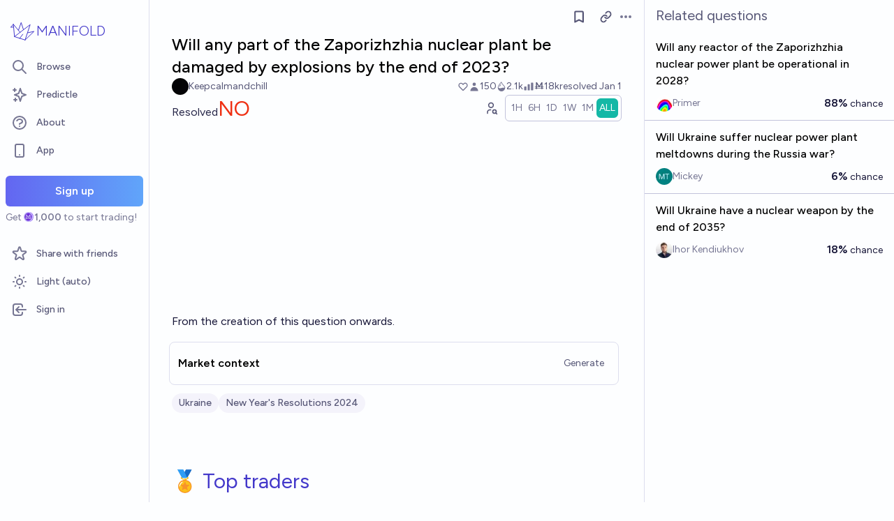

--- FILE ---
content_type: text/html; charset=utf-8
request_url: https://manifold.markets/Nostradamnedus/will-any-part-of-the-zaporizhzhia-n
body_size: 18224
content:
<!DOCTYPE html><html lang="en" class="font-figtree font-normal"><head><meta charSet="utf-8" data-next-head=""/><meta name="viewport" content="width=device-width, initial-scale=1, minimum-scale=1, maximum-scale=1, viewport-fit=cover user-scalable=no" data-next-head=""/><meta property="og:site_name" content="Manifold" data-next-head=""/><meta name="twitter:site" content="@manifoldmarkets" data-next-head=""/><meta name="theme-color" content="#fdfeff" media="(prefers-color-scheme: light)" data-next-head=""/><link rel="search" type="application/opensearchdescription+xml" href="https://manifold.markets/opensearch.xml" title="Manifold" data-next-head=""/><title data-next-head="">Will any part of the Zaporizhzhia nuclear plant be damaged by explosions by the end of 2023? | Manifold</title><meta property="og:title" name="twitter:title" content="Will any part of the Zaporizhzhia nuclear plant be damaged by explosions by the end of 2023?" data-next-head=""/><meta name="description" content="Resolved NO. From the creation of this question onwards." data-next-head=""/><meta property="og:description" name="twitter:description" content="Resolved NO. From the creation of this question onwards." data-next-head=""/><link rel="canonical" href="https://manifold.markets/Keepcalmandchill/will-any-part-of-the-zaporizhzhia-n" data-next-head=""/><meta property="og:url" content="https://manifold.markets/Keepcalmandchill/will-any-part-of-the-zaporizhzhia-n" data-next-head=""/><meta name="apple-itunes-app" content="app-id=6444136749, app-argument=https://manifold.markets/Keepcalmandchill/will-any-part-of-the-zaporizhzhia-n" data-next-head=""/><meta property="og:image" content="https://manifold.markets/api/og/market?question=Will+any+part+of+the+Zaporizhzhia+nuclear+plant+be+damaged+by+explosions+by+the+end+of+2023%3F&amp;numTraders=150&amp;volume=17875&amp;probability=5%25&amp;creatorName=Keepcalmandchill&amp;creatorAvatarUrl=https%3A%2F%2Ffirebasestorage.googleapis.com%2Fv0%2Fb%2Fmantic-markets.appspot.com%2Fo%2Fuser-images%252FNickHeinonen%252FxXholFThhO.jpg%3Falt%3Dmedia%26token%3Dc0560536-134d-421e-b2ae-240f92e251de&amp;resolution=NO&amp;points=[base64]" data-next-head=""/><meta name="twitter:card" content="summary_large_image" data-next-head=""/><meta name="twitter:image" content="https://manifold.markets/api/og/market?question=Will+any+part+of+the+Zaporizhzhia+nuclear+plant+be+damaged+by+explosions+by+the+end+of+2023%3F&amp;numTraders=150&amp;volume=17875&amp;probability=5%25&amp;creatorName=Keepcalmandchill&amp;creatorAvatarUrl=https%3A%2F%2Ffirebasestorage.googleapis.com%2Fv0%2Fb%2Fmantic-markets.appspot.com%2Fo%2Fuser-images%252FNickHeinonen%252FxXholFThhO.jpg%3Falt%3Dmedia%26token%3Dc0560536-134d-421e-b2ae-240f92e251de&amp;resolution=NO&amp;points=[base64]" data-next-head=""/><link rel="icon" href="/favicon.ico"/><link rel="preload" href="/_next/static/media/f7aa21714c1c53f8-s.p.e3544bb0.woff2" as="font" type="font/woff2" crossorigin="anonymous" data-next-font="size-adjust"/><link rel="preload" href="/_next/static/chunks/e54a1026ed738ed2.css" as="style"/><link rel="preload" href="/_next/static/chunks/5068f127da361557.css" as="style"/><link rel="preload" href="/_next/static/chunks/ae69b3e0ff3663b8.css" as="style"/><style>@media (prefers-color-scheme: dark) {
            :root {
              color-scheme: dark;
              background-color: rgb(15 23 41);
              color: white;
            }
          }</style><link rel="stylesheet" href="/_next/static/chunks/e54a1026ed738ed2.css" data-n-g=""/><link rel="stylesheet" href="/_next/static/chunks/5068f127da361557.css" data-n-g=""/><link rel="stylesheet" href="/_next/static/chunks/ae69b3e0ff3663b8.css" data-n-p=""/><noscript data-n-css=""></noscript><script src="/init-theme.js" defer="" data-nscript="beforeInteractive"></script><script src="/_next/static/chunks/884b1d06517f199f.js" defer=""></script><script src="/_next/static/chunks/4905e88690e196e5.js" defer=""></script><script src="/_next/static/chunks/37905ceeed496d71.js" defer=""></script><script src="/_next/static/chunks/88a778a8140d8726.js" defer=""></script><script src="/_next/static/chunks/c471758a95887bb3.js" defer=""></script><script src="/_next/static/chunks/585b8a506e3f839a.js" defer=""></script><script src="/_next/static/chunks/98a76cc48d8ec4ef.js" defer=""></script><script src="/_next/static/chunks/654362f305bec102.js" defer=""></script><script src="/_next/static/chunks/turbopack-92e639183a76f51f.js" defer=""></script><script src="/_next/static/chunks/2575d81a79abd23a.js" defer=""></script><script src="/_next/static/chunks/0e7afb9994e44bec.js" defer=""></script><script src="/_next/static/chunks/b0a3d437502f2ef3.js" defer=""></script><script src="/_next/static/chunks/f6a14e03d034de8c.js" defer=""></script><script src="/_next/static/chunks/cd6f0d31df0e9629.js" defer=""></script><script src="/_next/static/chunks/be3e3e5a6f779a64.js" defer=""></script><script src="/_next/static/chunks/e2c4edaf7e0d8e9b.js" defer=""></script><script src="/_next/static/chunks/3790cfe46b5dc831.js" defer=""></script><script src="/_next/static/chunks/e6b6dd5d67b218be.js" defer=""></script><script src="/_next/static/chunks/04b44e6a27b8fe4b.js" defer=""></script><script src="/_next/static/chunks/17e4ca211e90aa3a.js" defer=""></script><script src="/_next/static/chunks/f8cf42e13c4b795d.js" defer=""></script><script src="/_next/static/chunks/2daa7e2e81d1a8a8.js" defer=""></script><script src="/_next/static/chunks/e4ec2f1b822235f9.js" defer=""></script><script src="/_next/static/chunks/bb263fc177682f8a.js" defer=""></script><script src="/_next/static/chunks/b5b621a5f0879932.js" defer=""></script><script src="/_next/static/chunks/9625d89201d8a89e.js" defer=""></script><script src="/_next/static/chunks/fd8e1d8c112727f1.js" defer=""></script><script src="/_next/static/chunks/turbopack-f0b1918932efcf57.js" defer=""></script><script src="/_next/static/5WjLrN8ryNmlP4Mw62bKg/_ssgManifest.js" defer=""></script><script src="/_next/static/5WjLrN8ryNmlP4Mw62bKg/_buildManifest.js" defer=""></script></head><body class="bg-canvas-0 text-ink-1000"><link rel="preload" as="image" href="/mana.svg"/><div id="__next"><style>html {
          --font-main: 'Figtree', 'Figtree Fallback';
        }</style><div id="signup-prompt" class="fixed bottom-12 right-4 z-[1000]"></div><span hidden="" style="position:fixed;top:1px;left:1px;width:1px;height:0;padding:0;margin:-1px;overflow:hidden;clip:rect(0, 0, 0, 0);white-space:nowrap;border-width:0;display:none"></span><div class="pb-[58px] lg:pb-0 text-ink-1000 mx-auto min-h-screen w-full max-w-[1440px] lg:grid lg:grid-cols-12 flex flex-col"><div style="position:fixed;z-index:9999;top:16px;left:16px;right:16px;bottom:16px;pointer-events:none" class="!bottom-[70px]"></div><nav aria-label="Sidebar" class="flex h-screen flex-col sticky top-0 hidden self-start px-2 lg:col-span-2 lg:flex"><div class="flex items-center gap-2"><a class="group flex w-full flex-row items-center gap-0.5 px-1 outline-none pb-3 pt-6" href="/"><svg viewBox="0 0 24 24" fill="none" xmlns="http://www.w3.org/2000/svg" stroke-width="0.6" stroke="currentColor" class="h-10 w-10 shrink-0 stroke-indigo-700 transition-transform group-hover:rotate-12 dark:stroke-white" aria-hidden="true"><path d="M5.24854 17.0952L18.7175 6.80301L14.3444 20M5.24854 17.0952L9.79649 18.5476M5.24854 17.0952L4.27398 6.52755M14.3444 20L9.79649 18.5476M14.3444 20L22 12.638L16.3935 13.8147M9.79649 18.5476L12.3953 15.0668M4.27398 6.52755L10.0714 13.389M4.27398 6.52755L2 9.0818L4.47389 8.85643M12.9451 11.1603L10.971 5L8.65369 11.6611" stroke-linecap="round" stroke-linejoin="round"></path></svg><div class="text-xl font-thin text-indigo-700 dark:text-white">MANIFOLD</div></a></div><div class="mb-4 flex flex-col gap-1"><a class="text-ink-600 hover:bg-primary-100 hover:text-ink-700 group flex items-center rounded-md px-3 py-2 text-sm font-medium focus-visible:bg-primary-100 outline-none" href="/"><svg xmlns="http://www.w3.org/2000/svg" fill="none" viewBox="0 0 24 24" stroke-width="2" stroke="currentColor" aria-hidden="true" class="text-ink-500 group-hover:text-ink-600   -ml-1 mr-3 h-6 w-6 flex-shrink-0"><path stroke-linecap="round" stroke-linejoin="round" d="M21 21l-6-6m2-5a7 7 0 11-14 0 7 7 0 0114 0z"></path></svg><span class="truncate">Browse</span></a><a class="text-ink-600 hover:bg-primary-100 hover:text-ink-700 group flex items-center rounded-md px-3 py-2 text-sm font-medium focus-visible:bg-primary-100 outline-none" href="/predictle"><svg xmlns="http://www.w3.org/2000/svg" fill="none" viewBox="0 0 24 24" stroke-width="2" stroke="currentColor" aria-hidden="true" class="text-ink-500 group-hover:text-ink-600   -ml-1 mr-3 h-6 w-6 flex-shrink-0"><path stroke-linecap="round" stroke-linejoin="round" d="M5 3v4M3 5h4M6 17v4m-2-2h4m5-16l2.286 6.857L21 12l-5.714 2.143L13 21l-2.286-6.857L5 12l5.714-2.143L13 3z"></path></svg><span class="truncate">Predictle</span></a><a class="text-ink-600 hover:bg-primary-100 hover:text-ink-700 group flex items-center rounded-md px-3 py-2 text-sm font-medium focus-visible:bg-primary-100 outline-none" href="/about"><svg xmlns="http://www.w3.org/2000/svg" fill="none" viewBox="0 0 24 24" stroke-width="2" stroke="currentColor" aria-hidden="true" class="text-ink-500 group-hover:text-ink-600   -ml-1 mr-3 h-6 w-6 flex-shrink-0"><path stroke-linecap="round" stroke-linejoin="round" d="M8.228 9c.549-1.165 2.03-2 3.772-2 2.21 0 4 1.343 4 3 0 1.4-1.278 2.575-3.006 2.907-.542.104-.994.54-.994 1.093m0 3h.01M21 12a9 9 0 11-18 0 9 9 0 0118 0z"></path></svg><span class="truncate">About</span></a><button class="text-ink-600 hover:bg-primary-100 hover:text-ink-700 group flex items-center rounded-md px-3 py-2 text-sm font-medium focus-visible:bg-primary-100 outline-none"><svg xmlns="http://www.w3.org/2000/svg" fill="none" viewBox="0 0 24 24" stroke-width="2" stroke="currentColor" aria-hidden="true" class="text-ink-500 group-hover:text-ink-600   -ml-1 mr-3 h-6 w-6 flex-shrink-0"><path stroke-linecap="round" stroke-linejoin="round" d="M12 18h.01M8 21h8a2 2 0 002-2V5a2 2 0 00-2-2H8a2 2 0 00-2 2v14a2 2 0 002 2z"></path></svg><span class="truncate">App</span></button><span hidden="" style="position:fixed;top:1px;left:1px;width:1px;height:0;padding:0;margin:-1px;overflow:hidden;clip:rect(0, 0, 0, 0);white-space:nowrap;border-width:0;display:none"></span><div class="mt-4 flex flex-col"><button type="button" class="font-md inline-flex items-center justify-center rounded-md ring-inset transition-colors disabled:cursor-not-allowed text-center px-6 py-2.5 text-base font-semibold disabled:bg-ink-300 text-white bg-gradient-to-r hover:saturate-150 disabled:bg-none from-primary-500 to-blue-400 w-full">Sign up</button><span class="text-ink-500 my-1.5 text-sm">Get<!-- --> <div class="coin-offset items-center whitespace-nowrap relative ml-[1.1em] inline-flex font-semibold flex flex-row"><img src="/mana.svg" alt="Ṁ" class="inline-block absolute -left-[var(--coin-offset)] top-[var(--coin-top-offset)] min-h-[1em] min-w-[1em]" style="width:1em;height:1em;margin-right:0.1em"/>1,000</div> <!-- -->to start trading!</span></div><div class="gap-2 flex flex-col"></div></div><div class="mb-6 mt-auto flex flex-col gap-1"><a class="text-ink-600 hover:bg-primary-100 hover:text-ink-700 group flex items-center rounded-md px-3 py-2 text-sm font-medium focus-visible:bg-primary-100 outline-none" href="/referrals"><svg xmlns="http://www.w3.org/2000/svg" fill="none" viewBox="0 0 24 24" stroke-width="2" stroke="currentColor" aria-hidden="true" class="text-ink-500 group-hover:text-ink-600   -ml-1 mr-3 h-6 w-6 flex-shrink-0"><path stroke-linecap="round" stroke-linejoin="round" d="M11.049 2.927c.3-.921 1.603-.921 1.902 0l1.519 4.674a1 1 0 00.95.69h4.915c.969 0 1.371 1.24.588 1.81l-3.976 2.888a1 1 0 00-.363 1.118l1.518 4.674c.3.922-.755 1.688-1.538 1.118l-3.976-2.888a1 1 0 00-1.176 0l-3.976 2.888c-.783.57-1.838-.197-1.538-1.118l1.518-4.674a1 1 0 00-.363-1.118l-3.976-2.888c-.784-.57-.38-1.81.588-1.81h4.914a1 1 0 00.951-.69l1.519-4.674z"></path></svg><span class="truncate">Share with friends</span></a><button class="text-ink-600 hover:bg-primary-100 hover:text-ink-700 group flex items-center rounded-md px-3 py-2 text-sm font-medium focus-visible:bg-primary-100 outline-none"><svg xmlns="http://www.w3.org/2000/svg" fill="none" viewBox="0 0 24 24" stroke-width="2" stroke="currentColor" aria-hidden="true" class="text-ink-500 group-hover:text-ink-600   -ml-1 mr-3 h-6 w-6 flex-shrink-0 hidden dark:block"><path stroke-linecap="round" stroke-linejoin="round" d="M20.354 15.354A9 9 0 018.646 3.646 9.003 9.003 0 0012 21a9.003 9.003 0 008.354-5.646z"></path></svg><svg xmlns="http://www.w3.org/2000/svg" fill="none" viewBox="0 0 24 24" stroke-width="2" stroke="currentColor" aria-hidden="true" class="text-ink-500 group-hover:text-ink-600   -ml-1 mr-3 h-6 w-6 flex-shrink-0 block dark:hidden"><path stroke-linecap="round" stroke-linejoin="round" d="M12 3v1m0 16v1m9-9h-1M4 12H3m15.364 6.364l-.707-.707M6.343 6.343l-.707-.707m12.728 0l-.707.707M6.343 17.657l-.707.707M16 12a4 4 0 11-8 0 4 4 0 018 0z"></path></svg><span class="truncate"><span class="hidden dark:inline">Dark</span><span class="inline dark:hidden">Light</span> (auto)</span></button><button class="text-ink-600 hover:bg-primary-100 hover:text-ink-700 group flex items-center rounded-md px-3 py-2 text-sm font-medium focus-visible:bg-primary-100 outline-none"><svg xmlns="http://www.w3.org/2000/svg" fill="none" viewBox="0 0 24 24" stroke-width="2" stroke="currentColor" aria-hidden="true" class="text-ink-500 group-hover:text-ink-600   -ml-1 mr-3 h-6 w-6 flex-shrink-0"><path stroke-linecap="round" stroke-linejoin="round" d="M11 16l-4-4m0 0l4-4m-4 4h14m-5 4v1a3 3 0 01-3 3H6a3 3 0 01-3-3V7a3 3 0 013-3h7a3 3 0 013 3v1"></path></svg><span class="truncate">Sign in</span></button></div></nav><main class="l:px-2 col-span-7 flex flex-1 flex-col xl:col-span-10"><div class="w-full items-start justify-center gap-8 flex flex-row"><div class="bg-canvas-0 dark:border-canvas-50 w-full max-w-3xl rounded-b-md lg:border lg:border-t-0  xl:w-[70%]  sticky bottom-0 min-h-screen self-end pb-10 xl:pb-0 flex flex-col"><div class="sticky z-20 flex items-end bg-canvas-0 top-0 w-full"><div class="sticky -top-px z-50 h-12 w-full transition-colors flex flex-row"><div class="mr-4 grow items-center flex flex-row"></div><div class="mr-4 shrink-0 items-center [&amp;&gt;*]:flex flex flex-row"><button type="button" class="font-md inline-flex items-center justify-center rounded-md ring-inset transition-colors disabled:cursor-not-allowed text-center px-2.5 py-1.5 text-sm text-ink-600 hover:bg-ink-200 disabled:text-ink-300 disabled:bg-transparent"><svg xmlns="http://www.w3.org/2000/svg" fill="none" viewBox="0 0 24 24" stroke-width="2.5" stroke="currentColor" aria-hidden="true" class="h-5 w-5"><path stroke-linecap="round" stroke-linejoin="round" d="M5 5a2 2 0 012-2h10a2 2 0 012 2v16l-7-3.5L5 21V5z"></path></svg><span hidden="" style="position:fixed;top:1px;left:1px;width:1px;height:0;padding:0;margin:-1px;overflow:hidden;clip:rect(0, 0, 0, 0);white-space:nowrap;border-width:0;display:none"></span></button><span> <button type="button" class="font-md inline-flex items-center justify-center rounded-md ring-inset transition-colors disabled:cursor-not-allowed text-center px-2.5 py-1.5 text-sm text-ink-600 hover:bg-ink-200 disabled:text-ink-300 disabled:bg-transparent text-ink-500 hover:text-ink-600"><svg xmlns="http://www.w3.org/2000/svg" fill="none" stroke="currentColor" stroke-linecap="round" stroke-linejoin="round" stroke-width="2.5" viewBox="0 0 24 24" class="h-[1.1rem]" aria-hidden="true"><path d="M10 13a5 5 0 0 0 7.54.54l3-3a5 5 0 0 0-7.07-7.07l-1.72 1.71"></path><path d="M14 11a5 5 0 0 0-7.54-.54l-3 3a5 5 0 0 0 7.07 7.07l1.71-1.71"></path></svg></button></span><div class="relative inline-block text-left" data-headlessui-state=""><button class="text-ink-500 hover:text-ink-800 flex items-center" id="headlessui-menu-button-:Reiimfhm:" type="button" aria-haspopup="menu" aria-expanded="false" data-headlessui-state=""><span class="sr-only">Open options</span><svg xmlns="http://www.w3.org/2000/svg" viewBox="0 0 20 20" fill="currentColor" aria-hidden="true" class="h-5 w-5"><path d="M6 10a2 2 0 11-4 0 2 2 0 014 0zM12 10a2 2 0 11-4 0 2 2 0 014 0zM16 12a2 2 0 100-4 2 2 0 000 4z"></path></svg></button></div><span hidden="" style="position:fixed;top:1px;left:1px;width:1px;height:0;padding:0;margin:-1px;overflow:hidden;clip:rect(0, 0, 0, 0);white-space:nowrap;border-width:0;display:none"></span><span hidden="" style="position:fixed;top:1px;left:1px;width:1px;height:0;padding:0;margin:-1px;overflow:hidden;clip:rect(0, 0, 0, 0);white-space:nowrap;border-width:0;display:none"></span><span hidden="" style="position:fixed;top:1px;left:1px;width:1px;height:0;padding:0;margin:-1px;overflow:hidden;clip:rect(0, 0, 0, 0);white-space:nowrap;border-width:0;display:none"></span><span hidden="" style="position:fixed;top:1px;left:1px;width:1px;height:0;padding:0;margin:-1px;overflow:hidden;clip:rect(0, 0, 0, 0);white-space:nowrap;border-width:0;display:none"></span></div></div></div><div class="mb-4 p-4 pt-0 md:pb-8 lg:px-8 flex flex-col"><div class="w-full gap-3 lg:gap-4 flex flex-col"><div class="flex flex-col"><div><div class="group text-xl font-medium sm:text-2xl"><span class="break-anywhere">Will any part of the Zaporizhzhia nuclear plant be damaged by explosions by the end of 2023?</span></div></div></div><div class="text-ink-600 flex-wrap items-center justify-between gap-y-1 text-sm flex flex-row"><div class="grow flex-wrap items-center gap-4 flex flex-row"><button class="inline-flex flex items-center gap-2" aria-expanded="false" aria-haspopup="dialog"><div class=""><img alt="Keepcalmandchill avatar" loading="lazy" width="24" height="24" decoding="async" data-nimg="1" class="bg-canvas-0 my-0 flex-shrink-0 rounded-full object-cover w-6 h-6 cursor-pointer" style="color:transparent;max-width:1.5rem" srcSet="/_next/image?url=https%3A%2F%2Ffirebasestorage.googleapis.com%2Fv0%2Fb%2Fmantic-markets.appspot.com%2Fo%2Fuser-images%252FNickHeinonen%252FxXholFThhO.jpg%3Falt%3Dmedia%26token%3Dc0560536-134d-421e-b2ae-240f92e251de&amp;w=32&amp;q=75 1x, /_next/image?url=https%3A%2F%2Ffirebasestorage.googleapis.com%2Fv0%2Fb%2Fmantic-markets.appspot.com%2Fo%2Fuser-images%252FNickHeinonen%252FxXholFThhO.jpg%3Falt%3Dmedia%26token%3Dc0560536-134d-421e-b2ae-240f92e251de&amp;w=48&amp;q=75 2x" src="/_next/image?url=https%3A%2F%2Ffirebasestorage.googleapis.com%2Fv0%2Fb%2Fmantic-markets.appspot.com%2Fo%2Fuser-images%252FNickHeinonen%252FxXholFThhO.jpg%3Falt%3Dmedia%26token%3Dc0560536-134d-421e-b2ae-240f92e251de&amp;w=48&amp;q=75"/></div><a class="break-anywhere hover:underline hover:decoration-primary-400 hover:decoration-2 active:underline active:decoration-primary-400 inline-flex flex-row flex-nowrap items-center gap-1 mr-1" href="/Keepcalmandchill"><span class="inline-flex flex-row flex-nowrap items-center gap-1"><span class="max-w-[200px] truncate">Keepcalmandchill</span></span></a></button></div><div class="ml-auto gap-4 flex flex-row"><span class="flex items-center"><button disabled="" class="disabled:cursor-not-allowed disabled:text-ink-500"><div class="text-ink-600 items-center gap-0.5 flex flex-row"><div class="relative"><svg xmlns="http://www.w3.org/2000/svg" fill="none" viewBox="0 0 24 24" stroke-width="2" stroke="currentColor" aria-hidden="true" class="stroke-ink-500 h-4 w-4"><path stroke-linecap="round" stroke-linejoin="round" d="M4.318 6.318a4.5 4.5 0 000 6.364L12 20.364l7.682-7.682a4.5 4.5 0 00-6.364-6.364L12 7.636l-1.318-1.318a4.5 4.5 0 00-6.364 0z"></path></svg></div></div></button></span><span class="flex flex-row items-center gap-0.5"><svg xmlns="http://www.w3.org/2000/svg" viewBox="0 0 20 20" fill="currentColor" aria-hidden="true" class="text-ink-500 h-4 w-4"><path fill-rule="evenodd" d="M10 9a3 3 0 100-6 3 3 0 000 6zm-7 9a7 7 0 1114 0H3z" clip-rule="evenodd"></path></svg><div>150</div></span><span class="flex flex-row items-center gap-0.5"><svg stroke="currentColor" fill="currentColor" stroke-width="0" viewBox="0 0 16 16" class="text-ink-500" height="1em" width="1em" xmlns="http://www.w3.org/2000/svg"><path fill-rule="evenodd" d="M7.21.8C7.69.295 8 0 8 0q.164.544.371 1.038c.812 1.946 2.073 3.35 3.197 4.6C12.878 7.096 14 8.345 14 10a6 6 0 0 1-12 0C2 6.668 5.58 2.517 7.21.8m.413 1.021A31 31 0 0 0 5.794 3.99c-.726.95-1.436 2.008-1.96 3.07C3.304 8.133 3 9.138 3 10c0 0 2.5 1.5 5 .5s5-.5 5-.5c0-1.201-.796-2.157-2.181-3.7l-.03-.032C9.75 5.11 8.5 3.72 7.623 1.82z"></path><path fill-rule="evenodd" d="M4.553 7.776c.82-1.641 1.717-2.753 2.093-3.13l.708.708c-.29.29-1.128 1.311-1.907 2.87z"></path></svg>2.1k</span><span class="flex flex-row items-center gap-0.5"><svg xmlns="http://www.w3.org/2000/svg" viewBox="0 0 20 20" fill="currentColor" aria-hidden="true" class="text-ink-500 h-4 w-4"><path d="M2 11a1 1 0 011-1h2a1 1 0 011 1v5a1 1 0 01-1 1H3a1 1 0 01-1-1v-5zM8 7a1 1 0 011-1h2a1 1 0 011 1v9a1 1 0 01-1 1H9a1 1 0 01-1-1V7zM14 4a1 1 0 011-1h2a1 1 0 011 1v12a1 1 0 01-1 1h-2a1 1 0 01-1-1V4z"></path></svg>Ṁ18k</span><div class="select-none items-center flex flex-row"><span class="whitespace-nowrap">resolved <!-- -->Jan 1</span></div></div></div><div class="gap-2 flex flex-col"><div class="items-end justify-between gap-2 sm:gap-4 flex flex-row"><div class="flex flex-col"><div class="items-baseline flex flex-row"><div class="flex items-baseline gap-2 text-2xl sm:text-3xl flex-row"><div class="text-ink-800 text-base">Resolved</div><span class="text-scarlet-600">NO</span></div></div></div><div class="gap-1 flex flex-row"><div class="flex-row-reverse items-center flex flex-row"><button type="button" class="font-md inline-flex items-center justify-center rounded-md ring-inset transition-colors disabled:cursor-not-allowed text-center px-2.5 py-1.5 text-sm text-ink-600 hover:bg-ink-200 disabled:text-ink-300 disabled:bg-transparent"><span><svg stroke="currentColor" fill="none" stroke-width="2" viewBox="0 0 24 24" stroke-linecap="round" stroke-linejoin="round" class="h-5 w-5" height="1em" width="1em" xmlns="http://www.w3.org/2000/svg"><path d="M8 7a4 4 0 1 0 8 0a4 4 0 0 0 -8 0"></path><path d="M6 21v-2a4 4 0 0 1 4 -4h1.5"></path><path d="M18 18m-3 0a3 3 0 1 0 6 0a3 3 0 1 0 -6 0"></path><path d="M20.2 20.2l1.8 1.8"></path></svg></span></button></div><div class="!shadow-none border-ink-300 text-ink-400 bg-canvas-0 inline-flex flex-row gap-2 rounded-md border p-1 text-sm shadow-sm" id="headlessui-radiogroup-:R95oemfhm:" role="radiogroup"><div class="cursor-pointer text-ink-500 hover:bg-ink-50 aria-checked:bg-teal-500 aria-checked:text-ink-0 ring-primary-500 flex items-center rounded-md p-2 outline-none transition-all focus-visible:ring-2 sm:px-3 py-1 !px-1" id="headlessui-radiogroup-option-:Rmp5oemfhm:" role="radio" aria-checked="false" tabindex="-1" data-headlessui-state=""><span id="headlessui-label-:R4mp5oemfhm:" data-headlessui-state="">1H</span></div><div class="cursor-pointer text-ink-500 hover:bg-ink-50 aria-checked:bg-teal-500 aria-checked:text-ink-0 ring-primary-500 flex items-center rounded-md p-2 outline-none transition-all focus-visible:ring-2 sm:px-3 py-1 !px-1" id="headlessui-radiogroup-option-:R16p5oemfhm:" role="radio" aria-checked="false" tabindex="-1" data-headlessui-state=""><span id="headlessui-label-:R56p5oemfhm:" data-headlessui-state="">6H</span></div><div class="cursor-pointer text-ink-500 hover:bg-ink-50 aria-checked:bg-teal-500 aria-checked:text-ink-0 ring-primary-500 flex items-center rounded-md p-2 outline-none transition-all focus-visible:ring-2 sm:px-3 py-1 !px-1" id="headlessui-radiogroup-option-:R1mp5oemfhm:" role="radio" aria-checked="false" tabindex="-1" data-headlessui-state=""><span id="headlessui-label-:R5mp5oemfhm:" data-headlessui-state="">1D</span></div><div class="cursor-pointer text-ink-500 hover:bg-ink-50 aria-checked:bg-teal-500 aria-checked:text-ink-0 ring-primary-500 flex items-center rounded-md p-2 outline-none transition-all focus-visible:ring-2 sm:px-3 py-1 !px-1" id="headlessui-radiogroup-option-:R26p5oemfhm:" role="radio" aria-checked="false" tabindex="-1" data-headlessui-state=""><span id="headlessui-label-:R66p5oemfhm:" data-headlessui-state="">1W</span></div><div class="cursor-pointer text-ink-500 hover:bg-ink-50 aria-checked:bg-teal-500 aria-checked:text-ink-0 ring-primary-500 flex items-center rounded-md p-2 outline-none transition-all focus-visible:ring-2 sm:px-3 py-1 !px-1" id="headlessui-radiogroup-option-:R2mp5oemfhm:" role="radio" aria-checked="false" tabindex="-1" data-headlessui-state=""><span id="headlessui-label-:R6mp5oemfhm:" data-headlessui-state="">1M</span></div><div class="cursor-pointer text-ink-500 hover:bg-ink-50 aria-checked:bg-teal-500 aria-checked:text-ink-0 ring-primary-500 flex items-center rounded-md p-2 outline-none transition-all focus-visible:ring-2 sm:px-3 py-1 !px-1" id="headlessui-radiogroup-option-:R36p5oemfhm:" role="radio" aria-checked="true" tabindex="0" data-headlessui-state="checked" data-checked=""><span id="headlessui-label-:R76p5oemfhm:" data-headlessui-state="">ALL</span></div></div></div></div><div class="w-full pb-3 pr-10 h-[150px] sm:h-[250px]"><div class="h-full w-full"></div></div></div></div><div class="mb-2 mt-6"><div><div class="ProseMirror prose dark:prose-invert max-w-none leading-relaxed prose-a:text-primary-700 prose-a:no-underline text-md prose-p:my-0 prose-ul:my-0 prose-ol:my-0 prose-li:my-0 [&amp;&gt;p]:prose-li:my-0 text-ink-900 prose-blockquote:text-teal-700 break-anywhere empty:prose-p:after:content-[&quot;\00a0&quot;]"><p>From the creation of this question onwards.</p></div></div><div class="hidden text-ink-600 bg-canvas-50 flex items-center justify-center space-x-2 rounded-md px-4 py-2 italic"><svg viewBox="0 0 24 24" fill="none" xmlns="http://www.w3.org/2000/svg" stroke-width="0.6" stroke="currentColor" class="h-5 w-5 text-indigo-600"><path d="M5.24854 17.0952L18.7175 6.80301L14.3444 20M5.24854 17.0952L9.79649 18.5476M5.24854 17.0952L4.27398 6.52755M14.3444 20L9.79649 18.5476M14.3444 20L22 12.638L16.3935 13.8147M9.79649 18.5476L12.3953 15.0668M4.27398 6.52755L10.0714 13.389M4.27398 6.52755L2 9.0818L4.47389 8.85643M12.9451 11.1603L10.971 5L8.65369 11.6611" stroke-linecap="round" stroke-linejoin="round"></path></svg><span>This question is managed and resolved by Manifold.</span><svg viewBox="0 0 24 24" fill="none" xmlns="http://www.w3.org/2000/svg" stroke-width="0.6" stroke="currentColor" class="h-5 w-5 text-indigo-600"><path d="M5.24854 17.0952L18.7175 6.80301L14.3444 20M5.24854 17.0952L9.79649 18.5476M5.24854 17.0952L4.27398 6.52755M14.3444 20L9.79649 18.5476M14.3444 20L22 12.638L16.3935 13.8147M9.79649 18.5476L12.3953 15.0668M4.27398 6.52755L10.0714 13.389M4.27398 6.52755L2 9.0818L4.47389 8.85643M12.9451 11.1603L10.971 5L8.65369 11.6611" stroke-linecap="round" stroke-linejoin="round"></path></svg></div></div><div class="border-ink-200 -mx-1 mt-2 w-full rounded-lg border p-3 flex flex-col"><div class="w-full items-center justify-between flex flex-row"><span class="font-semibold">Market context</span><button type="button" class="font-md inline-flex items-center justify-center rounded-md ring-inset transition-colors disabled:cursor-not-allowed text-center px-4 py-2 text-sm text-ink-600 hover:bg-ink-200 disabled:text-ink-300 disabled:bg-transparent -mr-2 self-end">Generate</button></div></div><div class="mb-4 mt-2 items-center gap-2 flex flex-row"><div class="group mt-1 flex flex-wrap gap-x-1 gap-y-1 text-xs font-medium sm:text-sm"><div class="group flex items-center gap-1.5 rounded-full px-2.5 py-1 text-sm font-medium bg-canvas-50 text-ink-600 hover:bg-canvas-100 hover:text-ink-800 transition-colors flex flex-row"><a class="max-w-[200px] truncate sm:max-w-[250px]" href="/topic/ukraine">Ukraine</a></div><div class="group flex items-center gap-1.5 rounded-full px-2.5 py-1 text-sm font-medium bg-canvas-50 text-ink-600 hover:bg-canvas-100 hover:text-ink-800 transition-colors flex flex-row"><a class="max-w-[200px] truncate sm:max-w-[250px]" href="/topic/new-years-resolutions-2024">New Year&#x27;s Resolutions 2024</a></div></div><span hidden="" style="position:fixed;top:1px;left:1px;width:1px;height:0;padding:0;margin:-1px;overflow:hidden;clip:rect(0, 0, 0, 0);white-space:nowrap;border-width:0;display:none"></span></div><div class="flex-wrap flex flex-row"></div><div class="my-2 flex-wrap items-center justify-between gap-y-2 flex flex-row"></div><div class="mt-4 mb-4 flex md:hidden flex flex-col"><button type="button" class="font-md inline-flex items-center justify-center rounded-md ring-inset transition-colors disabled:cursor-not-allowed text-center px-6 py-2.5 text-base font-semibold disabled:bg-ink-300 text-white bg-gradient-to-r hover:saturate-150 disabled:bg-none from-primary-500 to-blue-400 w-full">Sign up</button><span class="text-ink-500 my-1.5 text-sm">Get<!-- --> <div class="coin-offset items-center whitespace-nowrap relative ml-[1.1em] inline-flex font-semibold flex flex-row"><img src="/mana.svg" alt="Ṁ" class="inline-block absolute -left-[var(--coin-offset)] top-[var(--coin-top-offset)] min-h-[1em] min-w-[1em]" style="width:1em;height:1em;margin-right:0.1em"/>1,000</div> <!-- -->to start trading!</span></div><div class="w-full mt-12"><h1 class="text-primary-700 mb-4 inline-block text-2xl font-normal sm:mb-6 sm:text-3xl">🏅 Top traders</h1><div class="overflow-x-auto"><table class="text-ink-700 w-full whitespace-nowrap text-left text-sm [&amp;&gt;thead]:font-bold [&amp;_td]:p-2 [&amp;_th]:p-2 [&amp;&gt;tbody_tr:nth-child(odd)]:bg-canvas-50 [&amp;&gt;tbody_tr:hover]:bg-canvas-100 [&amp;&gt;tbody_tr]:transition-colors"><thead><tr class="border-ink-200 border-b"><th class="text-ink-500 w-12 py-3 text-left text-xs font-medium uppercase tracking-wide">#</th><th class="text-ink-500 py-3 text-left text-xs font-medium uppercase tracking-wide">Trader</th><th class="text-ink-500 py-3 text-right text-xs font-medium uppercase tracking-wide">Total profit</th></tr></thead><tbody class="divide-ink-100 divide-y"><tr class=""><td class="text-ink-600 py-3 text-sm font-medium tabular-nums">1</td><td class="py-3"><button class="inline-flex" aria-expanded="false" aria-haspopup="dialog"><div class="items-center gap-2 overflow-hidden max-[400px]:max-w-[160px] sm:max-w-[200px] xl:max-w-none flex flex-row"><div class=""><img alt="NathanpmYoung avatar" loading="lazy" width="32" height="32" decoding="async" data-nimg="1" class="bg-canvas-0 my-0 flex-shrink-0 rounded-full object-cover w-8 h-8 cursor-pointer" style="color:transparent;max-width:2rem" srcSet="/_next/image?url=https%3A%2F%2Ffirebasestorage.googleapis.com%2Fv0%2Fb%2Fmantic-markets.appspot.com%2Fo%2Fuser-images%252FNathanpmYoung%252Flove-images%252Fg-n-xy50_N.43%3Falt%3Dmedia%26token%3D28208478-6907-4bc5-9fde-15746ee9af90&amp;w=32&amp;q=75 1x, /_next/image?url=https%3A%2F%2Ffirebasestorage.googleapis.com%2Fv0%2Fb%2Fmantic-markets.appspot.com%2Fo%2Fuser-images%252FNathanpmYoung%252Flove-images%252Fg-n-xy50_N.43%3Falt%3Dmedia%26token%3D28208478-6907-4bc5-9fde-15746ee9af90&amp;w=64&amp;q=75 2x" src="/_next/image?url=https%3A%2F%2Ffirebasestorage.googleapis.com%2Fv0%2Fb%2Fmantic-markets.appspot.com%2Fo%2Fuser-images%252FNathanpmYoung%252Flove-images%252Fg-n-xy50_N.43%3Falt%3Dmedia%26token%3D28208478-6907-4bc5-9fde-15746ee9af90&amp;w=64&amp;q=75"/></div><a class="break-anywhere hover:underline hover:decoration-primary-400 hover:decoration-2 active:underline active:decoration-primary-400 inline-flex flex-row flex-nowrap items-center gap-1" href="/NathanpmYoung"><span class="inline-flex flex-row flex-nowrap items-center gap-1"><span class="max-w-[200px] truncate">Nathan Young</span><span><svg xmlns="http://www.w3.org/2000/svg" fill="none" viewBox="0 0 24 24" stroke-width="2" stroke="currentColor" aria-hidden="true" class="h-4 w-4 text-purple-700 dark:text-purple-400"><path stroke-linecap="round" stroke-linejoin="round" d="M9 12l2 2 4-4m5.618-4.016A11.955 11.955 0 0112 2.944a11.955 11.955 0 01-8.618 3.04A12.02 12.02 0 003 9c0 5.591 3.824 10.29 9 11.622 5.176-1.332 9-6.03 9-11.622 0-1.042-.133-2.052-.382-3.016z"></path></svg></span></span></a></div></button></td><td class="text-ink-700 py-3 text-right text-sm font-medium tabular-nums">Ṁ730</td></tr><tr class=""><td class="text-ink-600 py-3 text-sm font-medium tabular-nums">2</td><td class="py-3"><button class="inline-flex" aria-expanded="false" aria-haspopup="dialog"><div class="items-center gap-2 overflow-hidden max-[400px]:max-w-[160px] sm:max-w-[200px] xl:max-w-none flex flex-row"><div class=""><img alt="42irrationalist avatar" loading="lazy" width="32" height="32" decoding="async" data-nimg="1" class="bg-canvas-0 my-0 flex-shrink-0 rounded-full object-cover w-8 h-8 cursor-pointer" style="color:transparent;max-width:2rem" srcSet="/_next/image?url=https%3A%2F%2Ffirebasestorage.googleapis.com%2Fv0%2Fb%2Fmantic-markets.appspot.com%2Fo%2Fuser-images%252FAlexanderPutilin%252FTt4GFR47qE.jpg%3Falt%3Dmedia%26token%3D5e7621c6-8efd-4c66-aefc-d35e6e490ade&amp;w=32&amp;q=75 1x, /_next/image?url=https%3A%2F%2Ffirebasestorage.googleapis.com%2Fv0%2Fb%2Fmantic-markets.appspot.com%2Fo%2Fuser-images%252FAlexanderPutilin%252FTt4GFR47qE.jpg%3Falt%3Dmedia%26token%3D5e7621c6-8efd-4c66-aefc-d35e6e490ade&amp;w=64&amp;q=75 2x" src="/_next/image?url=https%3A%2F%2Ffirebasestorage.googleapis.com%2Fv0%2Fb%2Fmantic-markets.appspot.com%2Fo%2Fuser-images%252FAlexanderPutilin%252FTt4GFR47qE.jpg%3Falt%3Dmedia%26token%3D5e7621c6-8efd-4c66-aefc-d35e6e490ade&amp;w=64&amp;q=75"/></div><a class="break-anywhere hover:underline hover:decoration-primary-400 hover:decoration-2 active:underline active:decoration-primary-400 inline-flex flex-row flex-nowrap items-center gap-1" href="/42irrationalist"><span class="inline-flex flex-row flex-nowrap items-center gap-1"><span class="max-w-[200px] truncate">42irrationalist</span></span></a></div></button></td><td class="text-ink-700 py-3 text-right text-sm font-medium tabular-nums">Ṁ388</td></tr><tr class=""><td class="text-ink-600 py-3 text-sm font-medium tabular-nums">3</td><td class="py-3"><button class="inline-flex" aria-expanded="false" aria-haspopup="dialog"><div class="items-center gap-2 overflow-hidden max-[400px]:max-w-[160px] sm:max-w-[200px] xl:max-w-none flex flex-row"><div class=""><img alt="abcbbcba avatar" loading="lazy" width="32" height="32" decoding="async" data-nimg="1" class="bg-canvas-0 my-0 flex-shrink-0 rounded-full object-cover w-8 h-8 cursor-pointer" style="color:transparent;max-width:2rem" srcSet="/_next/image?url=https%3A%2F%2Ffirebasestorage.googleapis.com%2Fv0%2Fb%2Fmantic-markets.appspot.com%2Fo%2Fuser-images%252FTomiun%252FFtZ6vqFUUN.jpg%3Falt%3Dmedia%26token%3Dad7abb78-2435-4740-9b68-4c81a3b1635c&amp;w=32&amp;q=75 1x, /_next/image?url=https%3A%2F%2Ffirebasestorage.googleapis.com%2Fv0%2Fb%2Fmantic-markets.appspot.com%2Fo%2Fuser-images%252FTomiun%252FFtZ6vqFUUN.jpg%3Falt%3Dmedia%26token%3Dad7abb78-2435-4740-9b68-4c81a3b1635c&amp;w=64&amp;q=75 2x" src="/_next/image?url=https%3A%2F%2Ffirebasestorage.googleapis.com%2Fv0%2Fb%2Fmantic-markets.appspot.com%2Fo%2Fuser-images%252FTomiun%252FFtZ6vqFUUN.jpg%3Falt%3Dmedia%26token%3Dad7abb78-2435-4740-9b68-4c81a3b1635c&amp;w=64&amp;q=75"/></div><a class="break-anywhere hover:underline hover:decoration-primary-400 hover:decoration-2 active:underline active:decoration-primary-400 inline-flex flex-row flex-nowrap items-center gap-1" href="/abcbbcba"><span class="inline-flex flex-row flex-nowrap items-center gap-1"><span class="max-w-[200px] truncate">Friedrich</span></span></a></div></button></td><td class="text-ink-700 py-3 text-right text-sm font-medium tabular-nums">Ṁ388</td></tr><tr class=""><td class="text-ink-600 py-3 text-sm font-medium tabular-nums">4</td><td class="py-3"><button class="inline-flex" aria-expanded="false" aria-haspopup="dialog"><div class="items-center gap-2 overflow-hidden max-[400px]:max-w-[160px] sm:max-w-[200px] xl:max-w-none flex flex-row"><div class=""><img alt="VaclavRozhon avatar" loading="lazy" width="32" height="32" decoding="async" data-nimg="1" class="bg-canvas-0 my-0 flex-shrink-0 rounded-full object-cover w-8 h-8 cursor-pointer" style="color:transparent;max-width:2rem" srcSet="/_next/image?url=https%3A%2F%2Flh3.googleusercontent.com%2Fa%2FAGNmyxb21iP39ridmV3g6ODR5n-lrdP76kbbf0MaesOy%3Ds96-c&amp;w=32&amp;q=75 1x, /_next/image?url=https%3A%2F%2Flh3.googleusercontent.com%2Fa%2FAGNmyxb21iP39ridmV3g6ODR5n-lrdP76kbbf0MaesOy%3Ds96-c&amp;w=64&amp;q=75 2x" src="/_next/image?url=https%3A%2F%2Flh3.googleusercontent.com%2Fa%2FAGNmyxb21iP39ridmV3g6ODR5n-lrdP76kbbf0MaesOy%3Ds96-c&amp;w=64&amp;q=75"/></div><a class="break-anywhere hover:underline hover:decoration-primary-400 hover:decoration-2 active:underline active:decoration-primary-400 inline-flex flex-row flex-nowrap items-center gap-1" href="/VaclavRozhon"><span class="inline-flex flex-row flex-nowrap items-center gap-1"><span class="max-w-[200px] truncate">Václav Rozhoň</span></span></a></div></button></td><td class="text-ink-700 py-3 text-right text-sm font-medium tabular-nums">Ṁ347</td></tr><tr class=""><td class="text-ink-600 py-3 text-sm font-medium tabular-nums">5</td><td class="py-3"><button class="inline-flex" aria-expanded="false" aria-haspopup="dialog"><div class="items-center gap-2 overflow-hidden max-[400px]:max-w-[160px] sm:max-w-[200px] xl:max-w-none flex flex-row"><div class=""><img alt="PS avatar" loading="lazy" width="32" height="32" decoding="async" data-nimg="1" class="bg-canvas-0 my-0 flex-shrink-0 rounded-full object-cover w-8 h-8 cursor-pointer" style="color:transparent;max-width:2rem" srcSet="/_next/image?url=https%3A%2F%2Ffirebasestorage.googleapis.com%2Fv0%2Fb%2Fmantic-markets.appspot.com%2Fo%2Fuser-images%252FPS%252Fx9RqFWJw8E.jpg%3Falt%3Dmedia%26token%3Dedcfea77-2b03-43c2-adb4-29bed7995530&amp;w=32&amp;q=75 1x, /_next/image?url=https%3A%2F%2Ffirebasestorage.googleapis.com%2Fv0%2Fb%2Fmantic-markets.appspot.com%2Fo%2Fuser-images%252FPS%252Fx9RqFWJw8E.jpg%3Falt%3Dmedia%26token%3Dedcfea77-2b03-43c2-adb4-29bed7995530&amp;w=64&amp;q=75 2x" src="/_next/image?url=https%3A%2F%2Ffirebasestorage.googleapis.com%2Fv0%2Fb%2Fmantic-markets.appspot.com%2Fo%2Fuser-images%252FPS%252Fx9RqFWJw8E.jpg%3Falt%3Dmedia%26token%3Dedcfea77-2b03-43c2-adb4-29bed7995530&amp;w=64&amp;q=75"/></div><a class="break-anywhere hover:underline hover:decoration-primary-400 hover:decoration-2 active:underline active:decoration-primary-400 inline-flex flex-row flex-nowrap items-center gap-1" href="/PS"><span class="inline-flex flex-row flex-nowrap items-center gap-1"><span class="max-w-[200px] truncate">PS</span></span></a></div></button></td><td class="text-ink-700 py-3 text-right text-sm font-medium tabular-nums">Ṁ298</td></tr></tbody></table></div></div><div style="height:3rem;flex-shrink:0"></div><div class=" !pt-0 pb-4  -mx-4 flex-1 px-4 pt-6 lg:-mx-8 xl:hidden flex flex-col"><h2 class="text-ink-600 mb-2 text-2xl">People are also trading</h2><div class="overflow-hidden max-h-80 flex flex-col"><div class="flex w-auto snap-x gap-2"><div style="width:100%"><a class="whitespace-nowrap outline-none bg-canvas-0 lg:hover:bg-primary-50 focus:bg-primary-50 transition-colors border-ink-300 my-2 flex flex-col rounded-lg border-2 p-2" href="/Primer/will-any-reactor-of-the-zaporizhzhi"><div class="break-anywhere mb-2 whitespace-normal font-medium line-clamp-2">Will any reactor of the Zaporizhzhia nuclear power plant be operational in 2028?</div><div class="w-full items-end justify-between flex flex-row"><button class="inline-flex" aria-expanded="false" aria-haspopup="dialog"><div class="items-center gap-1.5 flex flex-row"><div class=""><img alt="Primer avatar" loading="lazy" width="24" height="24" decoding="async" data-nimg="1" class="bg-canvas-0 my-0 flex-shrink-0 rounded-full object-cover w-6 h-6" style="color:transparent;max-width:1.5rem" srcSet="/_next/image?url=https%3A%2F%2Ffirebasestorage.googleapis.com%2Fv0%2Fb%2Fmantic-markets.appspot.com%2Fo%2Fuser-images%252FThomasDirscherl%252Fp0sDH3mPG-.png%3Falt%3Dmedia%26token%3Dc0c859b2-7d8b-4aff-b2f5-a9730d804179&amp;w=32&amp;q=75 1x, /_next/image?url=https%3A%2F%2Ffirebasestorage.googleapis.com%2Fv0%2Fb%2Fmantic-markets.appspot.com%2Fo%2Fuser-images%252FThomasDirscherl%252Fp0sDH3mPG-.png%3Falt%3Dmedia%26token%3Dc0c859b2-7d8b-4aff-b2f5-a9730d804179&amp;w=48&amp;q=75 2x" src="/_next/image?url=https%3A%2F%2Ffirebasestorage.googleapis.com%2Fv0%2Fb%2Fmantic-markets.appspot.com%2Fo%2Fuser-images%252FThomasDirscherl%252Fp0sDH3mPG-.png%3Falt%3Dmedia%26token%3Dc0c859b2-7d8b-4aff-b2f5-a9730d804179&amp;w=48&amp;q=75"/></div><div class="inline-flex flex-row flex-nowrap items-center gap-1 text-ink-500 text-sm"><span class="inline-flex flex-row flex-nowrap items-center gap-1"><span class="max-w-[200px] truncate">Primer</span></span></div></div></button><div class="items-baseline gap-1 flex flex-row"><span class="text-ink-900 whitespace-nowrap font-semibold">88%<span class="text-sm font-normal"> chance</span></span></div></div></a><a class="whitespace-nowrap outline-none bg-canvas-0 lg:hover:bg-primary-50 focus:bg-primary-50 transition-colors border-ink-300 my-2 flex flex-col rounded-lg border-2 p-2" href="/MikiyasTsegaye/will-ukraine-suffer-nuclear-power-p"><div class="break-anywhere mb-2 whitespace-normal font-medium line-clamp-2">Will Ukraine suffer nuclear power plant meltdowns during the Russia war?</div><div class="w-full items-end justify-between flex flex-row"><button class="inline-flex" aria-expanded="false" aria-haspopup="dialog"><div class="items-center gap-1.5 flex flex-row"><div class=""><img alt="MikiyasTsegaye avatar" loading="lazy" width="24" height="24" decoding="async" data-nimg="1" class="bg-canvas-0 my-0 flex-shrink-0 rounded-full object-cover w-6 h-6" style="color:transparent;max-width:1.5rem" srcSet="/_next/image?url=https%3A%2F%2Fstorage.googleapis.com%2Fmantic-markets.appspot.com%2Fuser-images%2F6zctk3QN6DRtA0Ex0K7E13Kp2072.png&amp;w=32&amp;q=75 1x, /_next/image?url=https%3A%2F%2Fstorage.googleapis.com%2Fmantic-markets.appspot.com%2Fuser-images%2F6zctk3QN6DRtA0Ex0K7E13Kp2072.png&amp;w=48&amp;q=75 2x" src="/_next/image?url=https%3A%2F%2Fstorage.googleapis.com%2Fmantic-markets.appspot.com%2Fuser-images%2F6zctk3QN6DRtA0Ex0K7E13Kp2072.png&amp;w=48&amp;q=75"/></div><div class="inline-flex flex-row flex-nowrap items-center gap-1 text-ink-500 text-sm"><span class="inline-flex flex-row flex-nowrap items-center gap-1"><span class="max-w-[200px] truncate">Mickey</span></span></div></div></button><div class="items-baseline gap-1 flex flex-row"><span class="text-ink-900 whitespace-nowrap font-semibold">6%<span class="text-sm font-normal"> chance</span></span></div></div></a><a class="whitespace-nowrap outline-none bg-canvas-0 lg:hover:bg-primary-50 focus:bg-primary-50 transition-colors border-ink-300 my-2 flex flex-col rounded-lg border-2 p-2" href="/IhorKendiukhov/will-ukraine-have-a-nuclear-weapon"><div class="break-anywhere mb-2 whitespace-normal font-medium line-clamp-2">Will Ukraine have a nuclear weapon by the end of 2035?</div><div class="w-full items-end justify-between flex flex-row"><button class="inline-flex" aria-expanded="false" aria-haspopup="dialog"><div class="items-center gap-1.5 flex flex-row"><div class=""><img alt="IhorKendiukhov avatar" loading="lazy" width="24" height="24" decoding="async" data-nimg="1" class="bg-canvas-0 my-0 flex-shrink-0 rounded-full object-cover w-6 h-6" style="color:transparent;max-width:1.5rem" srcSet="/_next/image?url=https%3A%2F%2Flh3.googleusercontent.com%2Fa%2FAGNmyxY_LCXlnQVZAJ2jXC13YFJNvtOWrpX0gMSDHrcWDg%3Ds96-c&amp;w=32&amp;q=75 1x, /_next/image?url=https%3A%2F%2Flh3.googleusercontent.com%2Fa%2FAGNmyxY_LCXlnQVZAJ2jXC13YFJNvtOWrpX0gMSDHrcWDg%3Ds96-c&amp;w=48&amp;q=75 2x" src="/_next/image?url=https%3A%2F%2Flh3.googleusercontent.com%2Fa%2FAGNmyxY_LCXlnQVZAJ2jXC13YFJNvtOWrpX0gMSDHrcWDg%3Ds96-c&amp;w=48&amp;q=75"/></div><div class="inline-flex flex-row flex-nowrap items-center gap-1 text-ink-500 text-sm"><span class="inline-flex flex-row flex-nowrap items-center gap-1"><span class="max-w-[200px] truncate">Ihor Kendiukhov</span></span></div></div></button><div class="items-baseline gap-1 flex flex-row"><span class="text-ink-900 whitespace-nowrap font-semibold">18%<span class="text-sm font-normal"> chance</span></span></div></div></a></div></div></div></div><div class="mb-4"><div class="relative border-ink-200 border-b mb-4"><div class=""><div class="scrollbar-hide w-full snap-x overflow-x-auto scroll-smooth gap-4 flex flex-row"><a href="#" class="border-primary-500 text-primary-600 mr-4 inline-flex cursor-pointer flex-row gap-1 whitespace-nowrap border-b-2 px-1 py-3 text-sm font-medium  !text-base flex-shrink-0" aria-current="page"><div class="flex flex-col"><div class="items-center flex flex-row">4 Comments</div></div></a><a href="#" class="text-ink-500 hover:border-ink-300 hover:text-ink-700 border-transparent mr-4 inline-flex cursor-pointer flex-row gap-1 whitespace-nowrap border-b-2 px-1 py-3 text-sm font-medium  !text-base flex-shrink-0"><div class="flex flex-col"><div class="items-center flex flex-row">137 Holders</div></div></a><a href="#" class="text-ink-500 hover:border-ink-300 hover:text-ink-700 border-transparent mr-4 inline-flex cursor-pointer flex-row gap-1 whitespace-nowrap border-b-2 px-1 py-3 text-sm font-medium  !text-base flex-shrink-0"><div class="flex flex-col"><div class="items-center flex flex-row">330 Trades</div></div></a></div></div></div><div class="contents"><div class="-ml-2 -mr-1 flex flex-col"><div></div><div class="mb-4 mr-px mt-px mb-2 w-full gap-1 sm:gap-2 flex flex-row"><div class=""><svg xmlns="http://www.w3.org/2000/svg" viewBox="0 0 20 20" fill="currentColor" aria-hidden="true" class="bg-canvas-0 flex-shrink-0 rounded-full w-8 h-8 text-ink-500"><path fill-rule="evenodd" d="M18 10a8 8 0 11-16 0 8 8 0 0116 0zm-6-3a2 2 0 11-4 0 2 2 0 014 0zm-2 4a5 5 0 00-4.546 2.916A5.986 5.986 0 0010 16a5.986 5.986 0 004.546-2.084A5 5 0 0010 11z" clip-rule="evenodd"></path></svg></div><div class="border-ink-300 bg-canvas-0 focus-within:border-primary-500 focus-within:ring-primary-500 w-full overflow-hidden rounded-lg border shadow-sm transition-colors focus-within:ring-1"><div class="max-h-[69vh] overflow-auto"><div></div></div><div class="text-ink-600 ml-2 h-8 items-center flex flex-row"><div class="relative inline-block text-left" data-headlessui-state=""><button class="text-ink-500 hover:text-ink-800 flex items-center" id="headlessui-menu-button-:R3jq5jmmfhm:" type="button" aria-haspopup="menu" aria-expanded="false" data-headlessui-state=""><span class="sr-only">Open options</span><svg xmlns="http://www.w3.org/2000/svg" viewBox="0 0 20 20" fill="currentColor" aria-hidden="true" class=" hover:text-ink-700 text-ink-500 h-5 w-5"><path fill-rule="evenodd" d="M10 18a8 8 0 100-16 8 8 0 000 16zm1-11a1 1 0 10-2 0v2H7a1 1 0 100 2h2v2a1 1 0 102 0v-2h2a1 1 0 100-2h-2V7z" clip-rule="evenodd"></path></svg></button></div><span hidden="" style="position:fixed;top:1px;left:1px;width:1px;height:0;padding:0;margin:-1px;overflow:hidden;clip:rect(0, 0, 0, 0);white-space:nowrap;border-width:0;display:none"></span><span hidden="" style="position:fixed;top:1px;left:1px;width:1px;height:0;padding:0;margin:-1px;overflow:hidden;clip:rect(0, 0, 0, 0);white-space:nowrap;border-width:0;display:none"></span><span hidden="" style="position:fixed;top:1px;left:1px;width:1px;height:0;padding:0;margin:-1px;overflow:hidden;clip:rect(0, 0, 0, 0);white-space:nowrap;border-width:0;display:none"></span><div class="grow"></div><div class="flex flex-row"><button class="text-ink-500 hover:text-ink-700 active:bg-ink-300 disabled:text-ink-300 px-4 transition-colors" disabled=""><svg xmlns="http://www.w3.org/2000/svg" viewBox="0 0 20 20" fill="currentColor" aria-hidden="true" class="m-0 h-[25px] w-[22px] rotate-90 p-0"><path d="M10.894 2.553a1 1 0 00-1.788 0l-7 14a1 1 0 001.169 1.409l5-1.429A1 1 0 009 15.571V11a1 1 0 112 0v4.571a1 1 0 00.725.962l5 1.428a1 1 0 001.17-1.408l-7-14z"></path></svg></button></div></div></div></div><div class="justify-end flex flex-row"><div class="items-center gap-1 flex flex-row"><span class="text-ink-400 text-sm">Sort by:</span><div class="relative inline-block text-left" data-headlessui-state=""><button class="text-ink-500 hover:text-ink-800 flex items-center" id="headlessui-menu-button-:R1t9jmmfhm:" type="button" aria-haspopup="menu" aria-expanded="false" data-headlessui-state=""><span class="sr-only">Open options</span><div class="text-ink-600 w-20 items-center text-sm flex flex-row"><span class="whitespace-nowrap">Newest</span><svg xmlns="http://www.w3.org/2000/svg" viewBox="0 0 20 20" fill="currentColor" aria-hidden="true" class="h-4 w-4"><path fill-rule="evenodd" d="M5.293 7.293a1 1 0 011.414 0L10 10.586l3.293-3.293a1 1 0 111.414 1.414l-4 4a1 1 0 01-1.414 0l-4-4a1 1 0 010-1.414z" clip-rule="evenodd"></path></svg></div></button></div></div></div><div class="mt-3 items-stretch gap-3 flex flex-col"><div class="group flex flex-col"><div class="gap-2 flex flex-row"><div class="relative flex flex-row"><button class="inline-flex z-10 self-start" aria-expanded="false" aria-haspopup="dialog"><div class=""><img alt="SergiiNechuiviter avatar" loading="lazy" width="32" height="32" decoding="async" data-nimg="1" class="bg-canvas-0 my-0 flex-shrink-0 rounded-full object-cover w-8 h-8 cursor-pointer" style="color:transparent;max-width:2rem" srcSet="/_next/image?url=https%3A%2F%2Flh3.googleusercontent.com%2Fa%2FAGNmyxZbEK879TdrjocVks-zwLGUDwENe_cZ7WRjb0Ki8mc%3Ds96-c&amp;w=32&amp;q=75 1x, /_next/image?url=https%3A%2F%2Flh3.googleusercontent.com%2Fa%2FAGNmyxZbEK879TdrjocVks-zwLGUDwENe_cZ7WRjb0Ki8mc%3Ds96-c&amp;w=64&amp;q=75 2x" src="/_next/image?url=https%3A%2F%2Flh3.googleusercontent.com%2Fa%2FAGNmyxZbEK879TdrjocVks-zwLGUDwENe_cZ7WRjb0Ki8mc%3Ds96-c&amp;w=64&amp;q=75"/></div></button><div class="bg-ink-100 dark:bg-ink-300 absolute bottom-0 left-4 w-0.5 top-0 group-last:hidden"></div></div><div class="grow rounded-lg rounded-tl-none px-3 pb-0.5 pt-1 transition-colors bg-canvas-50 flex flex-col"><div class="text-ink-600 text-sm flex flex-col"><div class="items-start justify-between flex flex-row"><span class="items-center gap-x-1"><button class="inline-flex" aria-expanded="false" aria-haspopup="dialog"><a class="break-anywhere hover:underline hover:decoration-primary-400 hover:decoration-2 active:underline active:decoration-primary-400 inline-flex flex-row flex-nowrap items-center gap-1 font-semibold" href="/SergiiNechuiviter"><span class="inline-flex flex-row flex-nowrap items-center gap-1"><span class="max-w-[200px] truncate">Sergii Nechuiviter</span></span></a></button><span class="text-ink-500"><span></span> </span><span><a class="text-ink-500 hover:bg-ink-0 mx-1 whitespace-nowrap rounded-sm text-ink-500 text-sm" href="/Keepcalmandchill/will-any-part-of-the-zaporizhzhia-n#hYGmgLHVWhgS6XVeV0j0"></a></span></span><div class="gap-1 flex flex-row"><span hidden="" style="position:fixed;top:1px;left:1px;width:1px;height:0;padding:0;margin:-1px;overflow:hidden;clip:rect(0, 0, 0, 0);white-space:nowrap;border-width:0;display:none"></span><div class="relative inline-block text-left" data-headlessui-state=""><button class="text-ink-500 hover:text-ink-800 flex items-center" id="headlessui-menu-button-:R1qcq5djmmfhm:" type="button" aria-haspopup="menu" aria-expanded="false" data-headlessui-state=""><span class="sr-only">Open options</span><svg xmlns="http://www.w3.org/2000/svg" viewBox="0 0 20 20" fill="currentColor" aria-hidden="true" class="mt-[0.12rem] h-4 w-4"><path d="M6 10a2 2 0 11-4 0 2 2 0 014 0zM12 10a2 2 0 11-4 0 2 2 0 014 0zM16 12a2 2 0 100-4 2 2 0 000 4z"></path></svg></button></div></div></div></div><div class="ProseMirror mt-1 grow prose dark:prose-invert max-w-none leading-relaxed prose-a:text-primary-700 prose-a:no-underline prose-sm prose-p:my-0 prose-ul:my-0 prose-ol:my-0 prose-li:my-0 [&amp;&gt;p]:prose-li:my-0 text-ink-900 prose-blockquote:text-teal-700 break-anywhere empty:prose-p:after:content-[&quot;\00a0&quot;]"><p>What do you mean by &quot;damaged&quot;? It is already damaged, and some damage happens from time to time.</p><p>Do you mean making one of the reactors not operational at all?</p><p>Radioactive leakage?</p></div><div class="flex flex-row"><div></div><button class="text-ink-500 hover:text-primary-500 flex items-center gap-2 text-sm transition-colors"><div class="flex select-none items-center gap-1"><svg xmlns="http://www.w3.org/2000/svg" fill="currentColor" viewBox="0 0 16 16" class="h-2 w-2 transition-transform"><path d="M8.978 14.434a1.13 1.13 0 0 1-1.96 0L.161 2.767C-.296 1.989.253 1 1.141 1h13.715c.889 0 1.437.99.98 1.767L8.978 14.434z"></path></svg>1<!-- --> <!-- -->reply</div></button><div class="grow items-center justify-end flex flex-row"><span class="flex items-center"><button type="button" class="font-md inline-flex items-center justify-center rounded-md ring-inset transition-colors disabled:cursor-not-allowed text-center px-2.5 py-1.5 text-sm text-ink-600 hover:bg-ink-200 disabled:text-ink-300 disabled:bg-transparent text-ink-500 disabled:cursor-not-allowed disabled:text-ink-500 min-w-[60px]" disabled=""><div class="items-center gap-1.5 flex flex-row"><div class="relative"><svg xmlns="http://www.w3.org/2000/svg" fill="none" viewBox="0 0 24 24" stroke-width="2" stroke="currentColor" aria-hidden="true" class="h-6 w-6"><path stroke-linecap="round" stroke-linejoin="round" d="M4.318 6.318a4.5 4.5 0 000 6.364L12 20.364l7.682-7.682a4.5 4.5 0 00-6.364-6.364L12 7.636l-1.318-1.318a4.5 4.5 0 00-6.364 0z"></path></svg></div></div></button></span></div></div></div></div></div><div class="group flex flex-col"><div class="gap-1 flex flex-row"><div class="relative flex flex-row"><div class="border-ink-100 dark:border-ink-300 -mt-4 ml-4 h-6 w-4 rounded-bl-xl border-b-2 border-l-2"></div><button class="inline-flex z-10 self-start" aria-expanded="false" aria-haspopup="dialog"><div class=""><img alt="NickHeinonen avatar" loading="lazy" width="16" height="16" decoding="async" data-nimg="1" class="bg-canvas-0 my-0 flex-shrink-0 rounded-full object-cover w-4 h-4 cursor-pointer" style="color:transparent;max-width:1rem" srcSet="/_next/image?url=https%3A%2F%2Ffirebasestorage.googleapis.com%2Fv0%2Fb%2Fmantic-markets.appspot.com%2Fo%2Fuser-images%252FNickHeinonen%252FxXholFThhO.jpg%3Falt%3Dmedia%26token%3Dc0560536-134d-421e-b2ae-240f92e251de&amp;w=32&amp;q=75 1x" src="/_next/image?url=https%3A%2F%2Ffirebasestorage.googleapis.com%2Fv0%2Fb%2Fmantic-markets.appspot.com%2Fo%2Fuser-images%252FNickHeinonen%252FxXholFThhO.jpg%3Falt%3Dmedia%26token%3Dc0560536-134d-421e-b2ae-240f92e251de&amp;w=32&amp;q=75"/></div></button><div class="bg-ink-100 dark:bg-ink-300 absolute bottom-0 left-4 w-0.5 -top-1 group-last:hidden hidden"></div></div><div class="grow rounded-lg rounded-tl-none px-3 pb-0.5 pt-1 transition-colors bg-canvas-50 flex flex-col"><div class="text-ink-600 text-sm flex flex-col"><div class="items-start justify-between flex flex-row"><span class="items-center gap-x-1"><button class="inline-flex" aria-expanded="false" aria-haspopup="dialog"><a class="break-anywhere hover:underline hover:decoration-primary-400 hover:decoration-2 active:underline active:decoration-primary-400 inline-flex flex-row flex-nowrap items-center gap-1 font-semibold" href="/NickHeinonen"><span class="inline-flex flex-row flex-nowrap items-center gap-1"><span class="max-w-[200px] truncate">Nick Heinonen</span><span><svg xmlns="http://www.w3.org/2000/svg" fill="none" stroke="currentColor" viewBox="0 0 24 24" class="h-4 w-4 text-amber-400" aria-hidden="true"><path d="M12 3v17.25m0 0c-1.472 0-2.882.265-4.185.75M12 20.25c1.472 0 2.882.265 4.185.75M18.75 4.97A48.416 48.416 0 0 0 12 4.5c-2.291 0-4.545.16-6.75.47m13.5 0c1.01.143 2.01.317 3 .52m-3-.52 2.62 10.726c.122.499-.106 1.028-.589 1.202a5.988 5.988 0 0 1-2.031.352 5.988 5.988 0 0 1-2.031-.352c-.483-.174-.711-.703-.59-1.202L18.75 4.971zm-16.5.52c.99-.203 1.99-.377 3-.52m0 0 2.62 10.726c.122.499-.106 1.028-.589 1.202a5.989 5.989 0 0 1-2.031.352 5.989 5.989 0 0 1-2.031-.352c-.483-.174-.711-.703-.59-1.202L5.25 4.971z"></path></svg></span></span></a></button><span class="text-ink-500"><span></span> </span><span><a class="text-ink-500 hover:bg-ink-0 mx-1 whitespace-nowrap rounded-sm text-ink-500 text-sm" href="/Keepcalmandchill/will-any-part-of-the-zaporizhzhia-n#QN1uL33vRiPAXN6Jqk5X"></a></span></span><div class="gap-1 flex flex-row"><span hidden="" style="position:fixed;top:1px;left:1px;width:1px;height:0;padding:0;margin:-1px;overflow:hidden;clip:rect(0, 0, 0, 0);white-space:nowrap;border-width:0;display:none"></span><div class="relative inline-block text-left" data-headlessui-state=""><button class="text-ink-500 hover:text-ink-800 flex items-center" id="headlessui-menu-button-:R3kpl9djmmfhm:" type="button" aria-haspopup="menu" aria-expanded="false" data-headlessui-state=""><span class="sr-only">Open options</span><svg xmlns="http://www.w3.org/2000/svg" viewBox="0 0 20 20" fill="currentColor" aria-hidden="true" class="mt-[0.12rem] h-4 w-4"><path d="M6 10a2 2 0 11-4 0 2 2 0 014 0zM12 10a2 2 0 11-4 0 2 2 0 014 0zM16 12a2 2 0 100-4 2 2 0 000 4z"></path></svg></button></div></div></div></div><div class="ProseMirror mt-1 grow prose dark:prose-invert max-w-none leading-relaxed prose-a:text-primary-700 prose-a:no-underline prose-sm prose-p:my-0 prose-ul:my-0 prose-ol:my-0 prose-li:my-0 [&amp;&gt;p]:prose-li:my-0 text-ink-900 prose-blockquote:text-teal-700 break-anywhere empty:prose-p:after:content-[&quot;\00a0&quot;]"><p><a class="break-anywhere hover:underline hover:decoration-primary-400 hover:decoration-2 active:underline active:decoration-primary-400" href="/SergiiNechuiviter">@<!-- -->SergiiNechuiviter</a> Any main buildings having visually discernible damage, I haven&#x27;t seen any evidence of that so far.</p></div><div class="flex flex-row"><div class="grow items-center justify-end flex flex-row"><span class="flex items-center"><button type="button" class="font-md inline-flex items-center justify-center rounded-md ring-inset transition-colors disabled:cursor-not-allowed text-center px-2.5 py-1.5 text-sm text-ink-600 hover:bg-ink-200 disabled:text-ink-300 disabled:bg-transparent text-ink-500 disabled:cursor-not-allowed disabled:text-ink-500 min-w-[60px]" disabled=""><div class="items-center gap-1.5 flex flex-row"><div class="relative"><svg xmlns="http://www.w3.org/2000/svg" fill="none" viewBox="0 0 24 24" stroke-width="2" stroke="currentColor" aria-hidden="true" class="h-6 w-6"><path stroke-linecap="round" stroke-linejoin="round" d="M4.318 6.318a4.5 4.5 0 000 6.364L12 20.364l7.682-7.682a4.5 4.5 0 00-6.364-6.364L12 7.636l-1.318-1.318a4.5 4.5 0 00-6.364 0z"></path></svg></div></div></button></span></div></div></div></div></div><div class="stop-prop flex hidden"><div class="border-ink-100 dark:border-ink-300 -mt-3 ml-4 h-7 w-4 rounded-bl-xl border-b-2 border-l-2"></div></div></div><div class="mt-3 items-stretch gap-3 flex flex-col"><div class="group flex flex-col"><div class="gap-2 flex flex-row"><div class="relative flex flex-row"><button class="inline-flex z-10 self-start" aria-expanded="false" aria-haspopup="dialog"><div class=""><img alt="parhizj avatar" loading="lazy" width="32" height="32" decoding="async" data-nimg="1" class="bg-canvas-0 my-0 flex-shrink-0 rounded-full object-cover w-8 h-8 cursor-pointer" style="color:transparent;max-width:2rem" srcSet="/_next/image?url=https%3A%2F%2Ffirebasestorage.googleapis.com%2Fv0%2Fb%2Fmantic-markets.appspot.com%2Fo%2Fuser-images%252Fparhizj%252FH7gwcxOdlA.jpg%3Falt%3Dmedia%26token%3D30c22eec-0b17-4d18-8a85-f1db3ce3acf8&amp;w=32&amp;q=75 1x, /_next/image?url=https%3A%2F%2Ffirebasestorage.googleapis.com%2Fv0%2Fb%2Fmantic-markets.appspot.com%2Fo%2Fuser-images%252Fparhizj%252FH7gwcxOdlA.jpg%3Falt%3Dmedia%26token%3D30c22eec-0b17-4d18-8a85-f1db3ce3acf8&amp;w=64&amp;q=75 2x" src="/_next/image?url=https%3A%2F%2Ffirebasestorage.googleapis.com%2Fv0%2Fb%2Fmantic-markets.appspot.com%2Fo%2Fuser-images%252Fparhizj%252FH7gwcxOdlA.jpg%3Falt%3Dmedia%26token%3D30c22eec-0b17-4d18-8a85-f1db3ce3acf8&amp;w=64&amp;q=75"/></div></button></div><div class="grow rounded-lg rounded-tl-none px-3 pb-0.5 pt-1 transition-colors bg-canvas-50 flex flex-col"><div class="text-ink-600 text-sm flex flex-col"><div class="items-start justify-between flex flex-row"><span class="items-center gap-x-1"><button class="inline-flex" aria-expanded="false" aria-haspopup="dialog"><a class="break-anywhere hover:underline hover:decoration-primary-400 hover:decoration-2 active:underline active:decoration-primary-400 inline-flex flex-row flex-nowrap items-center gap-1 font-semibold" href="/parhizj"><span class="inline-flex flex-row flex-nowrap items-center gap-1"><span class="max-w-[200px] truncate">JRP</span></span></a></button><span><a class="text-ink-500 hover:bg-ink-0 mx-1 whitespace-nowrap rounded-sm text-ink-500 text-sm" href="/Keepcalmandchill/will-any-part-of-the-zaporizhzhia-n#aPGc6A163BJd0946JW51"></a></span></span><div class="gap-1 flex flex-row"><span hidden="" style="position:fixed;top:1px;left:1px;width:1px;height:0;padding:0;margin:-1px;overflow:hidden;clip:rect(0, 0, 0, 0);white-space:nowrap;border-width:0;display:none"></span><div class="relative inline-block text-left" data-headlessui-state=""><button class="text-ink-500 hover:text-ink-800 flex items-center" id="headlessui-menu-button-:R1qcq6djmmfhm:" type="button" aria-haspopup="menu" aria-expanded="false" data-headlessui-state=""><span class="sr-only">Open options</span><svg xmlns="http://www.w3.org/2000/svg" viewBox="0 0 20 20" fill="currentColor" aria-hidden="true" class="mt-[0.12rem] h-4 w-4"><path d="M6 10a2 2 0 11-4 0 2 2 0 014 0zM12 10a2 2 0 11-4 0 2 2 0 014 0zM16 12a2 2 0 100-4 2 2 0 000 4z"></path></svg></button></div></div></div></div><div class="ProseMirror mt-1 grow prose dark:prose-invert max-w-none leading-relaxed prose-a:text-primary-700 prose-a:no-underline prose-sm prose-p:my-0 prose-ul:my-0 prose-ol:my-0 prose-li:my-0 [&amp;&gt;p]:prose-li:my-0 text-ink-900 prose-blockquote:text-teal-700 break-anywhere empty:prose-p:after:content-[&quot;\00a0&quot;]"><p>I&#x27;ve spent a few hours researching various sources online today. Ukraine and Russia sources have both warned about attacks soon (for weeks), but given that the IAEA released a press release today and yesterday without any raising alarm bells about an attack (not denial or confirmation), I&#x27;m going to bet NO.</p></div><div class="flex flex-row"><div></div><div class="grow items-center justify-end flex flex-row"><span class="flex items-center"><button type="button" class="font-md inline-flex items-center justify-center rounded-md ring-inset transition-colors disabled:cursor-not-allowed text-center px-2.5 py-1.5 text-sm text-ink-600 hover:bg-ink-200 disabled:text-ink-300 disabled:bg-transparent text-ink-500 disabled:cursor-not-allowed disabled:text-ink-500 min-w-[60px]" disabled=""><div class="items-center gap-1.5 flex flex-row"><div class="relative"><svg xmlns="http://www.w3.org/2000/svg" fill="none" viewBox="0 0 24 24" stroke-width="2" stroke="currentColor" aria-hidden="true" class="h-6 w-6"><path stroke-linecap="round" stroke-linejoin="round" d="M4.318 6.318a4.5 4.5 0 000 6.364L12 20.364l7.682-7.682a4.5 4.5 0 00-6.364-6.364L12 7.636l-1.318-1.318a4.5 4.5 0 00-6.364 0z"></path></svg></div></div></button></span></div></div></div></div></div><div class="stop-prop flex hidden"><div class="border-ink-100 dark:border-ink-300 -mt-3 ml-4 h-7 w-4 rounded-bl-xl border-b-2 border-l-2"></div></div></div><div class="mt-3 items-stretch gap-3 flex flex-col"><div class="group flex flex-col"><div class="gap-2 flex flex-row"><div class="relative flex flex-row"><button class="inline-flex z-10 self-start" aria-expanded="false" aria-haspopup="dialog"><div class=""><img alt="GraceMcL avatar" loading="lazy" width="32" height="32" decoding="async" data-nimg="1" class="bg-canvas-0 my-0 flex-shrink-0 rounded-full object-cover w-8 h-8 cursor-pointer" style="color:transparent;max-width:2rem" srcSet="/_next/image?url=https%3A%2F%2Flh3.googleusercontent.com%2Fa%2FACg8ocLDJvDlVbQV-VHzW0NJNxZpanxop20t-9v0qyfTMrPI%3Ds96-c&amp;w=32&amp;q=75 1x, /_next/image?url=https%3A%2F%2Flh3.googleusercontent.com%2Fa%2FACg8ocLDJvDlVbQV-VHzW0NJNxZpanxop20t-9v0qyfTMrPI%3Ds96-c&amp;w=64&amp;q=75 2x" src="/_next/image?url=https%3A%2F%2Flh3.googleusercontent.com%2Fa%2FACg8ocLDJvDlVbQV-VHzW0NJNxZpanxop20t-9v0qyfTMrPI%3Ds96-c&amp;w=64&amp;q=75"/></div></button></div><div class="grow rounded-lg rounded-tl-none px-3 pb-0.5 pt-1 transition-colors bg-canvas-50 flex flex-col"><div class="text-ink-600 text-sm flex flex-col"><div class="items-start justify-between flex flex-row"><span class="items-center gap-x-1"><button class="inline-flex" aria-expanded="false" aria-haspopup="dialog"><a class="break-anywhere hover:underline hover:decoration-primary-400 hover:decoration-2 active:underline active:decoration-primary-400 inline-flex flex-row flex-nowrap items-center gap-1 font-semibold" href="/GraceMcL"><span class="inline-flex flex-row flex-nowrap items-center gap-1"><span class="max-w-[200px] truncate">GraceMcL</span></span></a></button><span><button class="text-ink-500 hover:bg-ink-50 mx-1 inline-block whitespace-nowrap rounded px-0.5 text-sm">(edited) </button></span><span hidden="" style="position:fixed;top:1px;left:1px;width:1px;height:0;padding:0;margin:-1px;overflow:hidden;clip:rect(0, 0, 0, 0);white-space:nowrap;border-width:0;display:none"></span></span><div class="gap-1 flex flex-row"><span hidden="" style="position:fixed;top:1px;left:1px;width:1px;height:0;padding:0;margin:-1px;overflow:hidden;clip:rect(0, 0, 0, 0);white-space:nowrap;border-width:0;display:none"></span><div class="relative inline-block text-left" data-headlessui-state=""><button class="text-ink-500 hover:text-ink-800 flex items-center" id="headlessui-menu-button-:R1qcq7djmmfhm:" type="button" aria-haspopup="menu" aria-expanded="false" data-headlessui-state=""><span class="sr-only">Open options</span><svg xmlns="http://www.w3.org/2000/svg" viewBox="0 0 20 20" fill="currentColor" aria-hidden="true" class="mt-[0.12rem] h-4 w-4"><path d="M6 10a2 2 0 11-4 0 2 2 0 014 0zM12 10a2 2 0 11-4 0 2 2 0 014 0zM16 12a2 2 0 100-4 2 2 0 000 4z"></path></svg></button></div></div></div></div><div class="hover text-ink-600 text-sm font-thin italic hover:cursor-pointer">Comment hidden</div><div class="flex flex-row"><div></div><div class="grow items-center justify-end flex flex-row"><span class="flex items-center"><button type="button" class="font-md inline-flex items-center justify-center rounded-md ring-inset transition-colors disabled:cursor-not-allowed text-center px-2.5 py-1.5 text-sm text-ink-600 hover:bg-ink-200 disabled:text-ink-300 disabled:bg-transparent text-ink-500 disabled:cursor-not-allowed disabled:text-ink-500 min-w-[60px]" disabled=""><div class="items-center gap-1.5 flex flex-row"><div class="relative"><svg xmlns="http://www.w3.org/2000/svg" fill="none" viewBox="0 0 24 24" stroke-width="2" stroke="currentColor" aria-hidden="true" class="h-6 w-6"><path stroke-linecap="round" stroke-linejoin="round" d="M4.318 6.318a4.5 4.5 0 000 6.364L12 20.364l7.682-7.682a4.5 4.5 0 00-6.364-6.364L12 7.636l-1.318-1.318a4.5 4.5 0 00-6.364 0z"></path></svg></div></div></button></span></div></div></div></div></div><div class="stop-prop flex hidden"><div class="border-ink-100 dark:border-ink-300 -mt-3 ml-4 h-7 w-4 rounded-bl-xl border-b-2 border-l-2"></div></div></div><div class="relative w-full"><div class="pointer-events-none absolute bottom-0 h-[75vh]"></div></div></div></div></div><div class=" -mx-4 flex-1 px-4 pt-6 lg:-mx-8 xl:hidden flex flex-col"><h2 class="text-ink-600 mb-2 text-2xl">People are also trading</h2><div class="scrollbar-hide overflow-y-auto scroll-smooth h-full flex flex-col"><div class="flex w-auto snap-x gap-2"><div style="width:100%"><a class="whitespace-nowrap outline-none bg-canvas-0 lg:hover:bg-primary-50 focus:bg-primary-50 transition-colors border-ink-300 my-2 flex flex-col rounded-lg border-2 p-2" href="/Primer/will-any-reactor-of-the-zaporizhzhi"><div class="break-anywhere mb-2 whitespace-normal font-medium line-clamp-2">Will any reactor of the Zaporizhzhia nuclear power plant be operational in 2028?</div><div class="w-full items-end justify-between flex flex-row"><button class="inline-flex" aria-expanded="false" aria-haspopup="dialog"><div class="items-center gap-1.5 flex flex-row"><div class=""><img alt="Primer avatar" loading="lazy" width="24" height="24" decoding="async" data-nimg="1" class="bg-canvas-0 my-0 flex-shrink-0 rounded-full object-cover w-6 h-6" style="color:transparent;max-width:1.5rem" srcSet="/_next/image?url=https%3A%2F%2Ffirebasestorage.googleapis.com%2Fv0%2Fb%2Fmantic-markets.appspot.com%2Fo%2Fuser-images%252FThomasDirscherl%252Fp0sDH3mPG-.png%3Falt%3Dmedia%26token%3Dc0c859b2-7d8b-4aff-b2f5-a9730d804179&amp;w=32&amp;q=75 1x, /_next/image?url=https%3A%2F%2Ffirebasestorage.googleapis.com%2Fv0%2Fb%2Fmantic-markets.appspot.com%2Fo%2Fuser-images%252FThomasDirscherl%252Fp0sDH3mPG-.png%3Falt%3Dmedia%26token%3Dc0c859b2-7d8b-4aff-b2f5-a9730d804179&amp;w=48&amp;q=75 2x" src="/_next/image?url=https%3A%2F%2Ffirebasestorage.googleapis.com%2Fv0%2Fb%2Fmantic-markets.appspot.com%2Fo%2Fuser-images%252FThomasDirscherl%252Fp0sDH3mPG-.png%3Falt%3Dmedia%26token%3Dc0c859b2-7d8b-4aff-b2f5-a9730d804179&amp;w=48&amp;q=75"/></div><div class="inline-flex flex-row flex-nowrap items-center gap-1 text-ink-500 text-sm"><span class="inline-flex flex-row flex-nowrap items-center gap-1"><span class="max-w-[200px] truncate">Primer</span></span></div></div></button><div class="items-baseline gap-1 flex flex-row"><span class="text-ink-900 whitespace-nowrap font-semibold">88%<span class="text-sm font-normal"> chance</span></span></div></div></a><a class="whitespace-nowrap outline-none bg-canvas-0 lg:hover:bg-primary-50 focus:bg-primary-50 transition-colors border-ink-300 my-2 flex flex-col rounded-lg border-2 p-2" href="/MikiyasTsegaye/will-ukraine-suffer-nuclear-power-p"><div class="break-anywhere mb-2 whitespace-normal font-medium line-clamp-2">Will Ukraine suffer nuclear power plant meltdowns during the Russia war?</div><div class="w-full items-end justify-between flex flex-row"><button class="inline-flex" aria-expanded="false" aria-haspopup="dialog"><div class="items-center gap-1.5 flex flex-row"><div class=""><img alt="MikiyasTsegaye avatar" loading="lazy" width="24" height="24" decoding="async" data-nimg="1" class="bg-canvas-0 my-0 flex-shrink-0 rounded-full object-cover w-6 h-6" style="color:transparent;max-width:1.5rem" srcSet="/_next/image?url=https%3A%2F%2Fstorage.googleapis.com%2Fmantic-markets.appspot.com%2Fuser-images%2F6zctk3QN6DRtA0Ex0K7E13Kp2072.png&amp;w=32&amp;q=75 1x, /_next/image?url=https%3A%2F%2Fstorage.googleapis.com%2Fmantic-markets.appspot.com%2Fuser-images%2F6zctk3QN6DRtA0Ex0K7E13Kp2072.png&amp;w=48&amp;q=75 2x" src="/_next/image?url=https%3A%2F%2Fstorage.googleapis.com%2Fmantic-markets.appspot.com%2Fuser-images%2F6zctk3QN6DRtA0Ex0K7E13Kp2072.png&amp;w=48&amp;q=75"/></div><div class="inline-flex flex-row flex-nowrap items-center gap-1 text-ink-500 text-sm"><span class="inline-flex flex-row flex-nowrap items-center gap-1"><span class="max-w-[200px] truncate">Mickey</span></span></div></div></button><div class="items-baseline gap-1 flex flex-row"><span class="text-ink-900 whitespace-nowrap font-semibold">6%<span class="text-sm font-normal"> chance</span></span></div></div></a><a class="whitespace-nowrap outline-none bg-canvas-0 lg:hover:bg-primary-50 focus:bg-primary-50 transition-colors border-ink-300 my-2 flex flex-col rounded-lg border-2 p-2" href="/IhorKendiukhov/will-ukraine-have-a-nuclear-weapon"><div class="break-anywhere mb-2 whitespace-normal font-medium line-clamp-2">Will Ukraine have a nuclear weapon by the end of 2035?</div><div class="w-full items-end justify-between flex flex-row"><button class="inline-flex" aria-expanded="false" aria-haspopup="dialog"><div class="items-center gap-1.5 flex flex-row"><div class=""><img alt="IhorKendiukhov avatar" loading="lazy" width="24" height="24" decoding="async" data-nimg="1" class="bg-canvas-0 my-0 flex-shrink-0 rounded-full object-cover w-6 h-6" style="color:transparent;max-width:1.5rem" srcSet="/_next/image?url=https%3A%2F%2Flh3.googleusercontent.com%2Fa%2FAGNmyxY_LCXlnQVZAJ2jXC13YFJNvtOWrpX0gMSDHrcWDg%3Ds96-c&amp;w=32&amp;q=75 1x, /_next/image?url=https%3A%2F%2Flh3.googleusercontent.com%2Fa%2FAGNmyxY_LCXlnQVZAJ2jXC13YFJNvtOWrpX0gMSDHrcWDg%3Ds96-c&amp;w=48&amp;q=75 2x" src="/_next/image?url=https%3A%2F%2Flh3.googleusercontent.com%2Fa%2FAGNmyxY_LCXlnQVZAJ2jXC13YFJNvtOWrpX0gMSDHrcWDg%3Ds96-c&amp;w=48&amp;q=75"/></div><div class="inline-flex flex-row flex-nowrap items-center gap-1 text-ink-500 text-sm"><span class="inline-flex flex-row flex-nowrap items-center gap-1"><span class="max-w-[200px] truncate">Ihor Kendiukhov</span></span></div></div></button><div class="items-baseline gap-1 flex flex-row"><span class="text-ink-900 whitespace-nowrap font-semibold">18%<span class="text-sm font-normal"> chance</span></span></div></div></a></div></div><div class="relative"><div class="pointer-events-none absolute bottom-0 h-screen w-full select-none"></div></div></div></div></div></div><div class="hidden min-h-full max-w-[375px] xl:flex flex flex-col"><div class="flex-1 flex flex-col"><h2 class="text-ink-600 my-2 ml-4 text-xl">Related questions</h2><div class="divide-ink-300 divide-y-[0.5px] flex flex-col"><a class="whitespace-nowrap outline-none bg-canvas-0 lg:hover:bg-primary-50 focus:bg-primary-50 transition-colors px-4 py-3" href="/Primer/will-any-reactor-of-the-zaporizhzhi"><div class="break-anywhere mb-2 whitespace-normal font-medium line-clamp-3">Will any reactor of the Zaporizhzhia nuclear power plant be operational in 2028?</div><div class="w-full items-end justify-between flex flex-row"><button class="inline-flex" aria-expanded="false" aria-haspopup="dialog"><div class="items-center gap-1.5 flex flex-row"><div class=""><img alt="Primer avatar" loading="lazy" width="24" height="24" decoding="async" data-nimg="1" class="bg-canvas-0 my-0 flex-shrink-0 rounded-full object-cover w-6 h-6" style="color:transparent;max-width:1.5rem" srcSet="/_next/image?url=https%3A%2F%2Ffirebasestorage.googleapis.com%2Fv0%2Fb%2Fmantic-markets.appspot.com%2Fo%2Fuser-images%252FThomasDirscherl%252Fp0sDH3mPG-.png%3Falt%3Dmedia%26token%3Dc0c859b2-7d8b-4aff-b2f5-a9730d804179&amp;w=32&amp;q=75 1x, /_next/image?url=https%3A%2F%2Ffirebasestorage.googleapis.com%2Fv0%2Fb%2Fmantic-markets.appspot.com%2Fo%2Fuser-images%252FThomasDirscherl%252Fp0sDH3mPG-.png%3Falt%3Dmedia%26token%3Dc0c859b2-7d8b-4aff-b2f5-a9730d804179&amp;w=48&amp;q=75 2x" src="/_next/image?url=https%3A%2F%2Ffirebasestorage.googleapis.com%2Fv0%2Fb%2Fmantic-markets.appspot.com%2Fo%2Fuser-images%252FThomasDirscherl%252Fp0sDH3mPG-.png%3Falt%3Dmedia%26token%3Dc0c859b2-7d8b-4aff-b2f5-a9730d804179&amp;w=48&amp;q=75"/></div><div class="inline-flex flex-row flex-nowrap items-center gap-1 text-ink-500 text-sm"><span class="inline-flex flex-row flex-nowrap items-center gap-1"><span class="max-w-[200px] truncate">Primer</span></span></div></div></button><span class="text-ink-900 whitespace-nowrap font-semibold">88%<span class="text-sm font-normal"> chance</span></span></div></a><a class="whitespace-nowrap outline-none bg-canvas-0 lg:hover:bg-primary-50 focus:bg-primary-50 transition-colors px-4 py-3" href="/MikiyasTsegaye/will-ukraine-suffer-nuclear-power-p"><div class="break-anywhere mb-2 whitespace-normal font-medium line-clamp-3">Will Ukraine suffer nuclear power plant meltdowns during the Russia war?</div><div class="w-full items-end justify-between flex flex-row"><button class="inline-flex" aria-expanded="false" aria-haspopup="dialog"><div class="items-center gap-1.5 flex flex-row"><div class=""><img alt="MikiyasTsegaye avatar" loading="lazy" width="24" height="24" decoding="async" data-nimg="1" class="bg-canvas-0 my-0 flex-shrink-0 rounded-full object-cover w-6 h-6" style="color:transparent;max-width:1.5rem" srcSet="/_next/image?url=https%3A%2F%2Fstorage.googleapis.com%2Fmantic-markets.appspot.com%2Fuser-images%2F6zctk3QN6DRtA0Ex0K7E13Kp2072.png&amp;w=32&amp;q=75 1x, /_next/image?url=https%3A%2F%2Fstorage.googleapis.com%2Fmantic-markets.appspot.com%2Fuser-images%2F6zctk3QN6DRtA0Ex0K7E13Kp2072.png&amp;w=48&amp;q=75 2x" src="/_next/image?url=https%3A%2F%2Fstorage.googleapis.com%2Fmantic-markets.appspot.com%2Fuser-images%2F6zctk3QN6DRtA0Ex0K7E13Kp2072.png&amp;w=48&amp;q=75"/></div><div class="inline-flex flex-row flex-nowrap items-center gap-1 text-ink-500 text-sm"><span class="inline-flex flex-row flex-nowrap items-center gap-1"><span class="max-w-[200px] truncate">Mickey</span></span></div></div></button><span class="text-ink-900 whitespace-nowrap font-semibold">6%<span class="text-sm font-normal"> chance</span></span></div></a><a class="whitespace-nowrap outline-none bg-canvas-0 lg:hover:bg-primary-50 focus:bg-primary-50 transition-colors px-4 py-3" href="/IhorKendiukhov/will-ukraine-have-a-nuclear-weapon"><div class="break-anywhere mb-2 whitespace-normal font-medium line-clamp-3">Will Ukraine have a nuclear weapon by the end of 2035?</div><div class="w-full items-end justify-between flex flex-row"><button class="inline-flex" aria-expanded="false" aria-haspopup="dialog"><div class="items-center gap-1.5 flex flex-row"><div class=""><img alt="IhorKendiukhov avatar" loading="lazy" width="24" height="24" decoding="async" data-nimg="1" class="bg-canvas-0 my-0 flex-shrink-0 rounded-full object-cover w-6 h-6" style="color:transparent;max-width:1.5rem" srcSet="/_next/image?url=https%3A%2F%2Flh3.googleusercontent.com%2Fa%2FAGNmyxY_LCXlnQVZAJ2jXC13YFJNvtOWrpX0gMSDHrcWDg%3Ds96-c&amp;w=32&amp;q=75 1x, /_next/image?url=https%3A%2F%2Flh3.googleusercontent.com%2Fa%2FAGNmyxY_LCXlnQVZAJ2jXC13YFJNvtOWrpX0gMSDHrcWDg%3Ds96-c&amp;w=48&amp;q=75 2x" src="/_next/image?url=https%3A%2F%2Flh3.googleusercontent.com%2Fa%2FAGNmyxY_LCXlnQVZAJ2jXC13YFJNvtOWrpX0gMSDHrcWDg%3Ds96-c&amp;w=48&amp;q=75"/></div><div class="inline-flex flex-row flex-nowrap items-center gap-1 text-ink-500 text-sm"><span class="inline-flex flex-row flex-nowrap items-center gap-1"><span class="max-w-[200px] truncate">Ihor Kendiukhov</span></span></div></div></button><span class="text-ink-900 whitespace-nowrap font-semibold">18%<span class="text-sm font-normal"> chance</span></span></div></a></div><div class="relative"><div class="pointer-events-none absolute bottom-0 h-screen w-full select-none"></div></div></div></div></div><button class="bg-canvas-50 border-ink-200 hover:bg-ink-200 rounded-full border py-2 pl-2 pr-3 text-sm transition-colors hidden fixed bottom-16 right-2 z-20 lg:bottom-2 xl:hidden"><div class="text-ink-600 gap-2 align-middle flex flex-row"><svg xmlns="http://www.w3.org/2000/svg" viewBox="0 0 20 20" fill="currentColor" aria-hidden="true" class="text-ink-400 h-5 w-5"><path fill-rule="evenodd" d="M3.293 9.707a1 1 0 010-1.414l6-6a1 1 0 011.414 0l6 6a1 1 0 01-1.414 1.414L11 5.414V17a1 1 0 11-2 0V5.414L4.707 9.707a1 1 0 01-1.414 0z" clip-rule="evenodd"></path></svg>Scroll to top</div></button><div class="text-ink-400 mb-4 mt-8 w-full text-center text-sm">© Manifold Markets, Inc.<span class="mx-2">•</span><a href="/terms" target="_blank" class="hover:underline">Terms</a><span class="mx-2">•</span><a href="/privacy" target="_blank" class="hover:underline">Privacy</a></div></main></div><nav class="border-ink-100/30 dark:border-ink-300 text-ink-700 bg-canvas-0 fixed inset-x-0 bottom-0 z-50 flex select-none items-center justify-between border-t text-xs lg:hidden"><a class="sm:hover:bg-ink-200 block w-full py-1 px-3 text-center sm:hover:text-primary-700 transition-colors" href="/browse"><svg xmlns="http://www.w3.org/2000/svg" fill="none" viewBox="0 0 24 24" stroke-width="2" stroke="currentColor" aria-hidden="true" class="mx-auto my-1 h-[1.6rem] w-[1.6rem]"><path stroke-linecap="round" stroke-linejoin="round" d="M21 21l-6-6m2-5a7 7 0 11-14 0 7 7 0 0114 0z"></path></svg>Browse</a><a class="sm:hover:bg-ink-200 block w-full py-1 px-3 text-center sm:hover:text-primary-700 transition-colors" href="/explore"><svg stroke="currentColor" fill="currentColor" stroke-width="0" viewBox="0 0 512 512" class="mx-auto my-1 h-[1.6rem] w-[1.6rem]  h-[1.8rem] w-[1.8rem] !mb-[0.19rem] !mt-[0.135rem]" height="1em" width="1em" xmlns="http://www.w3.org/2000/svg"><path fill="none" stroke-miterlimit="10" stroke-width="32" d="M448 256c0-106-86-192-192-192S64 150 64 256s86 192 192 192 192-86 192-192z"></path><path d="m350.67 150.93-117.2 46.88a64 64 0 0 0-35.66 35.66l-46.88 117.2a8 8 0 0 0 10.4 10.4l117.2-46.88a64 64 0 0 0 35.66-35.66l46.88-117.2a8 8 0 0 0-10.4-10.4zM256 280a24 24 0 1 1 24-24 24 24 0 0 1-24 24z"></path></svg>Explore</a><a class="sm:hover:bg-ink-200 block w-full py-1 px-3 text-center sm:hover:text-primary-700 transition-colors" href="/about"><svg xmlns="http://www.w3.org/2000/svg" fill="none" viewBox="0 0 24 24" stroke-width="2" stroke="currentColor" aria-hidden="true" class="mx-auto my-1 h-[1.6rem] w-[1.6rem]"><path stroke-linecap="round" stroke-linejoin="round" d="M8.228 9c.549-1.165 2.03-2 3.772-2 2.21 0 4 1.343 4 3 0 1.4-1.278 2.575-3.006 2.907-.542.104-.994.54-.994 1.093m0 3h.01M21 12a9 9 0 11-18 0 9 9 0 0118 0z"></path></svg>About</a><button class="sm:hover:bg-ink-200 block w-full py-1 px-3 text-center sm:hover:text-primary-700 transition-colors"><svg xmlns="http://www.w3.org/2000/svg" fill="none" viewBox="0 0 24 24" stroke-width="2" stroke="currentColor" aria-hidden="true" class="mx-auto my-1 h-[1.6rem] w-[1.6rem]"><path stroke-linecap="round" stroke-linejoin="round" d="M5.121 17.804A13.937 13.937 0 0112 16c2.5 0 4.847.655 6.879 1.804M15 10a3 3 0 11-6 0 3 3 0 016 0zm6 2a9 9 0 11-18 0 9 9 0 0118 0z"></path></svg>Sign in</button></nav></div><script id="__NEXT_DATA__" type="application/json">{"props":{"pageProps":{"state":"authed","params":{"outcomeType":"BINARY","contract":{"p":0.4922885749278894,"id":"kCpQBFYYU193aYapoVSR","pool":{"NO":468.4173908229833,"YES":8228.201358786102},"prob":0,"slug":"will-any-part-of-the-zaporizhzhia-n","volume":17875.461831447148,"question":"Will any part of the Zaporizhzhia nuclear plant be damaged by explosions by the end of 2023?","closeTime":1704027540000,"creatorId":"XiBsbn1bvKSIRj8A2zsnNrbdMUr2","mechanism":"cpmm-1","dailyScore":0,"elasticity":0.4168476585897358,"groupSlugs":["ukraine","new-years-resolutions-2024"],"isResolved":true,"marketTier":"plus","resolution":"NO","resolverId":"XiBsbn1bvKSIRj8A2zsnNrbdMUr2","visibility":"public","createdTime":1688174800787,"creatorName":"Keepcalmandchill","description":{"type":"doc","content":[{"type":"paragraph","content":[{"text":"From the creation of this question onwards.","type":"text"}]}]},"lastBetTime":1703959967882,"outcomeType":"BINARY","probChanges":{"day":0,"week":0,"month":0},"subsidyPool":0,"collectedFees":{"creatorFee":0,"platformFee":0,"liquidityFee":0},"volume24Hours":0,"resolutionTime":1704099689503,"totalLiquidity":2075,"closeEmailsSent":1,"creatorUsername":"Keepcalmandchill","importanceScore":0.056671612932478035,"lastCommentTime":1697628399464,"lastUpdatedTime":1704099690563,"popularityScore":30.5,"creatorAvatarUrl":"https://firebasestorage.googleapis.com/v0/b/mantic-markets.appspot.com/o/user-images%2FNickHeinonen%2FxXholFThhO.jpg?alt=media\u0026token=c0560536-134d-421e-b2ae-240f92e251de","likedByUserCount":5,"uniqueBettorCount":150,"creatorCreatedTime":1645055532470,"initialProbability":0.5,"uniqueBettorCountDay":0,"resolutionProbability":0.05,"conversionScore":0.11750173077003395,"freshnessScore":0,"viewCount":911,"token":"MANA","boosted":false},"lastBetTime":1703959967000,"pointsString":"[base64]","multiPointsString":{},"comments":[{"id":"8JgOF0i5e3D4gEGZpyYM","betId":"2EE7QObPuYEsrBcskYEX","isApi":false,"likes":0,"hidden":true,"userId":"YYgAC1HUkXaEHAUt7tE032IGjn33","content":{"type":"doc","content":[{"type":"paragraph","content":[{"text":"I'd like to say \"no,\" but they're crazy. I read some articles on this ","type":"text"},{"text":"assignment help service","type":"text","marks":[{"type":"link","attrs":{"href":"https://studyhelper.com/argumentative-essay-samples","class":"break-anywhere hover:underline hover:decoration-primary-400 hover:decoration-2 active:underline active:decoration-primary-400","target":"_blank"}}]},{"text":" about this situation and I think you can expect anything from them, including the organization of a major nuclear catastrophe in Europe. ","type":"text"}]}]},"hiderId":"sA7V30Ic73XZtniboy2eKr6ekkn1","userName":"GraceMcL","betAmount":10,"betOutcome":"YES","contractId":"kCpQBFYYU193aYapoVSR","editedTime":1697724766180,"hiddenTime":1706189434319,"visibility":"public","commentType":"contract","createdTime":1697628399464,"contractSlug":"will-any-part-of-the-zaporizhzhia-n","userUsername":"GraceMcL","userAvatarUrl":"https://lh3.googleusercontent.com/a/ACg8ocLDJvDlVbQV-VHzW0NJNxZpanxop20t-9v0qyfTMrPI=s96-c","contractQuestion":"Will any part of the Zaporizhzhia nuclear plant be damaged by explosions by the end of 2023?","commenterPositionProb":0.0767151224617521,"commenterPositionShares":128.18509193386308,"commenterPositionOutcome":"YES"},{"id":"hYGmgLHVWhgS6XVeV0j0","isApi":false,"likes":1,"userId":"q3F9AJ9liqgw7NPCVtIKTX06xCe2","content":{"type":"doc","content":[{"type":"paragraph","content":[{"text":"What do you mean by \"damaged\"? It is already damaged, and some damage happens from time to time.","type":"text"}]},{"type":"paragraph","content":[{"text":"Do you mean making one of the reactors not operational at all?","type":"text"}]},{"type":"paragraph","content":[{"text":"Radioactive leakage?","type":"text"}]}]},"userName":"Sergii Nechuiviter","contractId":"kCpQBFYYU193aYapoVSR","visibility":"public","commentType":"contract","createdTime":1688564470894,"contractSlug":"will-any-part-of-the-zaporizhzhia-n","userUsername":"SergiiNechuiviter","userAvatarUrl":"https://lh3.googleusercontent.com/a/AGNmyxZbEK879TdrjocVks-zwLGUDwENe_cZ7WRjb0Ki8mc=s96-c","contractQuestion":"Will any part of the Zaporizhzhia nuclear plant be damaged by explosions by the end of 2023?"},{"id":"QN1uL33vRiPAXN6Jqk5X","isApi":false,"likes":2,"userId":"XiBsbn1bvKSIRj8A2zsnNrbdMUr2","content":{"type":"doc","content":[{"type":"paragraph","content":[{"type":"mention","attrs":{"id":"hYGmgLHVWhgS6XVeV0j0","label":"SergiiNechuiviter"}},{"text":" Any main buildings having visually discernible damage, I haven't seen any evidence of that so far.","type":"text"}]}]},"userName":"Nick Heinonen","contractId":"kCpQBFYYU193aYapoVSR","visibility":"public","commentType":"contract","createdTime":1688623685084,"contractSlug":"will-any-part-of-the-zaporizhzhia-n","userUsername":"NickHeinonen","userAvatarUrl":"https://firebasestorage.googleapis.com/v0/b/mantic-markets.appspot.com/o/user-images%2FNickHeinonen%2FxXholFThhO.jpg?alt=media\u0026token=c0560536-134d-421e-b2ae-240f92e251de","contractQuestion":"Will any part of the Zaporizhzhia nuclear plant be damaged by explosions by the end of 2023?","replyToCommentId":"hYGmgLHVWhgS6XVeV0j0"},{"id":"aPGc6A163BJd0946JW51","betId":"f949cIZxsuzln5PS4h9E","isApi":false,"userId":"APtmK3Sep3TJB92vIgWeSmAEwVa2","content":{"type":"doc","content":[{"type":"paragraph","content":[{"text":"I've spent a few hours researching various sources online today. Ukraine and Russia sources have both warned about attacks soon (for weeks), but given that the IAEA released a press release today and yesterday without any raising alarm bells about an attack (not denial or confirmation), I'm going to bet NO.","type":"text"}]}]},"userName":"JRP","betAmount":21,"betOutcome":"NO","contractId":"kCpQBFYYU193aYapoVSR","visibility":"public","commentType":"contract","createdTime":1688506355681,"contractSlug":"will-any-part-of-the-zaporizhzhia-n","userUsername":"parhizj","userAvatarUrl":"https://firebasestorage.googleapis.com/v0/b/mantic-markets.appspot.com/o/user-images%2Fparhizj%2FH7gwcxOdlA.jpg?alt=media\u0026token=30c22eec-0b17-4d18-8a85-f1db3ce3acf8","contractQuestion":"Will any part of the Zaporizhzhia nuclear plant be damaged by explosions by the end of 2023?","commenterPositionProb":0.6199999999999998,"commenterPositionShares":50.31403112596567,"commenterPositionOutcome":"NO"}],"totalComments":4,"totalPositions":137,"totalBets":330,"topContractMetrics":[{"from":{"day":{"value":2820.7521738763207,"profit":0,"invested":2820.7521738763207,"prevValue":2820.7521738763207,"profitPercent":0},"week":{"value":2820.7521738763207,"profit":0,"invested":2820.7521738763207,"prevValue":2820.7521738763207,"profitPercent":0},"month":{"value":2820.7521738763207,"profit":0,"invested":2820.7521738763207,"prevValue":2820.7521738763207,"profitPercent":0}},"loan":2063.778772175447,"payout":2820.7521738763207,"profit":730.7521738763207,"userId":"lkkqZxiWCpOgtJ9ztJcAKz4d9y33","answerId":null,"invested":2090,"userName":"Nathan Young","hasShares":true,"contractId":"kCpQBFYYU193aYapoVSR","totalSpent":{"NO":2090,"YES":0},"hasNoShares":true,"lastBetTime":1696317476000,"totalShares":{"NO":2820.7521738763207},"hasYesShares":false,"userUsername":"NathanpmYoung","profitPercent":34.964218845756974,"userAvatarUrl":"https://firebasestorage.googleapis.com/v0/b/mantic-markets.appspot.com/o/user-images%2FNathanpmYoung%2Flove-images%2Fg-n-xy50_N.43?alt=media\u0026token=28208478-6907-4bc5-9fde-15746ee9af90","totalAmountSold":0,"maxSharesOutcome":"NO","profitAdjustment":6576.769564886887,"totalAmountInvested":2090,"marginLoan":0},{"from":{"day":{"value":3988.882199328192,"profit":0,"invested":3988.882199328192,"prevValue":3988.882199328192,"profitPercent":0},"week":{"value":3988.882199328192,"profit":0,"invested":3988.882199328192,"prevValue":3988.882199328192,"profitPercent":0},"month":{"value":3988.882199328192,"profit":0,"invested":3988.882199328192,"prevValue":3988.882199328192,"profitPercent":0}},"loan":3462.2578700053723,"payout":3988.882199328192,"profit":388.8821993281922,"userId":"rybxBG1YfkbcoDfXsFf2QZop9ws1","answerId":null,"invested":3600,"userName":"42irrationalist","hasShares":true,"contractId":"kCpQBFYYU193aYapoVSR","totalSpent":{"NO":3600,"YES":0},"hasNoShares":true,"lastBetTime":1698235102000,"totalShares":{"NO":3988.882199328192},"hasYesShares":false,"userUsername":"42irrationalist","profitPercent":10.802283314672005,"userAvatarUrl":"https://firebasestorage.googleapis.com/v0/b/mantic-markets.appspot.com/o/user-images%2FAlexanderPutilin%2FTt4GFR47qE.jpg?alt=media\u0026token=5e7621c6-8efd-4c66-aefc-d35e6e490ade","totalAmountSold":0,"maxSharesOutcome":"NO","profitAdjustment":3499.93979395373,"totalAmountInvested":3600,"marginLoan":0},{"from":{"day":{"value":858.6169742181787,"profit":0,"invested":858.6169742181787,"prevValue":858.6169742181787,"profitPercent":0},"week":{"value":858.6169742181787,"profit":0,"invested":858.6169742181787,"prevValue":858.6169742181787,"profitPercent":0},"month":{"value":858.6169742181787,"profit":0,"invested":858.6169742181787,"prevValue":858.6169742181787,"profitPercent":0}},"loan":468.59859811077575,"payout":858.6169742181787,"profit":388.6169742181787,"userId":"AzLPLaGyZPO1n3lZ7QPFvf3IsvE2","answerId":null,"invested":470,"userName":"Friedrich","hasShares":true,"contractId":"kCpQBFYYU193aYapoVSR","totalSpent":{"NO":470,"YES":0},"hasNoShares":true,"lastBetTime":1690368967000,"totalShares":{"NO":858.6169742181787},"hasYesShares":false,"userUsername":"abcbbcba","profitPercent":82.6844625996125,"userAvatarUrl":"https://firebasestorage.googleapis.com/v0/b/mantic-markets.appspot.com/o/user-images%2FTomiun%2FFtZ6vqFUUN.jpg?alt=media\u0026token=ad7abb78-2435-4740-9b68-4c81a3b1635c","totalAmountSold":0,"maxSharesOutcome":"NO","profitAdjustment":3497.5527679636084,"totalAmountInvested":470,"marginLoan":0},{"from":{"day":{"value":802.8813792248714,"profit":0,"invested":802.8813792248714,"prevValue":802.8813792248714,"profitPercent":0},"week":{"value":802.8813792248714,"profit":0,"invested":802.8813792248714,"prevValue":802.8813792248714,"profitPercent":0},"month":{"value":802.8813792248714,"profit":0,"invested":802.8813792248714,"prevValue":802.8813792248714,"profitPercent":0}},"loan":453.9445426923113,"payout":802.8813792248714,"profit":347.88137922487135,"userId":"WCo3j9E5xsRMOsCdvYR2fsHXuch1","answerId":null,"invested":455,"userName":"Václav Rozhoň","hasShares":true,"contractId":"kCpQBFYYU193aYapoVSR","totalSpent":{"NO":455,"YES":0},"hasNoShares":true,"lastBetTime":1691190538000,"totalShares":{"NO":802.8813792248714},"hasYesShares":false,"userUsername":"VaclavRozhon","profitPercent":76.45744598348821,"userAvatarUrl":"https://lh3.googleusercontent.com/a/AGNmyxb21iP39ridmV3g6ODR5n-lrdP76kbbf0MaesOy=s96-c","totalAmountSold":0,"maxSharesOutcome":"NO","profitAdjustment":3130.932413023842,"totalAmountInvested":455,"marginLoan":0},{"from":{"day":{"value":498.5411099004924,"profit":0,"invested":498.5411099004924,"prevValue":498.5411099004924,"profitPercent":0},"week":{"value":498.5411099004924,"profit":0,"invested":498.5411099004924,"prevValue":498.5411099004924,"profitPercent":0},"month":{"value":498.5411099004924,"profit":0,"invested":498.5411099004924,"prevValue":498.5411099004924,"profitPercent":0}},"loan":199.62178229111032,"payout":498.5411099004924,"profit":298.5411099004924,"userId":"9il5Z8Wrd5Y3LZvsLbQqC8Tdy1O2","answerId":null,"invested":200,"userName":"PS","hasShares":true,"contractId":"kCpQBFYYU193aYapoVSR","totalSpent":{"NO":200,"YES":0},"hasNoShares":true,"lastBetTime":1688828435000,"totalShares":{"NO":498.5411099004924},"hasYesShares":false,"userUsername":"PS","profitPercent":149.2705549502462,"userAvatarUrl":"https://firebasestorage.googleapis.com/v0/b/mantic-markets.appspot.com/o/user-images%2FPS%2Fx9RqFWJw8E.jpg?alt=media\u0026token=edcfea77-2b03-43c2-adb4-29bed7995530","totalAmountSold":0,"maxSharesOutcome":"NO","profitAdjustment":2686.8699891044316,"totalAmountInvested":200,"marginLoan":0},{"from":{"day":{"value":369.0016294643535,"profit":0,"invested":369.0016294643535,"prevValue":369.0016294643535,"profitPercent":0},"week":{"value":369.0016294643535,"profit":0,"invested":369.0016294643535,"prevValue":369.0016294643535,"profitPercent":0},"month":{"value":369.0016294643535,"profit":0,"invested":369.0016294643535,"prevValue":369.0016294643535,"profitPercent":0}},"loan":169.56085324458482,"payout":369.0016294643535,"profit":199.0111369135974,"userId":"OfZxNAC98NhhGsNQHEDfDY8E9663","answerId":null,"invested":170,"userName":"Skr","hasShares":true,"contractId":"kCpQBFYYU193aYapoVSR","totalSpent":{"NO":170,"YES":0},"hasNoShares":true,"lastBetTime":1690586976000,"totalShares":{"NO":369.0016294643535,"YES":0},"hasYesShares":false,"userUsername":"Skr","profitPercent":99.5055684567987,"userAvatarUrl":"https://lh3.googleusercontent.com/a/AAcHTtdQIYevO0AqnlWhhPJcnK5yYf-vOFK5WU0WRMnUbw=s96-c","totalAmountSold":30.00950744924387,"maxSharesOutcome":"NO","profitAdjustment":1791.1002322223767,"totalAmountInvested":200,"marginLoan":0},{"from":{"day":{"value":246.29093893342838,"profit":0,"invested":246.29093893342838,"prevValue":246.29093893342838,"profitPercent":0},"week":{"value":246.29093893342838,"profit":0,"invested":246.29093893342838,"prevValue":246.29093893342838,"profitPercent":0},"month":{"value":246.29093893342838,"profit":0,"invested":246.29093893342838,"prevValue":246.29093893342838,"profitPercent":0}},"loan":92.00521939431071,"payout":246.29093893342838,"profit":146.29093893342838,"userId":"ds9Yiwc3smU3WQQdcRQ5VeUs7QE3","answerId":null,"invested":100,"userName":"Anton A","hasShares":true,"contractId":"kCpQBFYYU193aYapoVSR","totalSpent":{"NO":100,"YES":0},"hasNoShares":true,"lastBetTime":1689264034000,"totalShares":{"NO":246.29093893342838},"hasYesShares":false,"userUsername":"AntonA","profitPercent":146.29093893342838,"userAvatarUrl":"https://storage.googleapis.com/mantic-markets.appspot.com/user-images/ds9Yiwc3smU3WQQdcRQ5VeUs7QE3.png","totalAmountSold":0,"maxSharesOutcome":"NO","profitAdjustment":1316.6184504008554,"totalAmountInvested":100,"marginLoan":0},{"from":{"day":{"value":245.88566951206144,"profit":0,"invested":245.88566951206144,"prevValue":245.88566951206144,"profitPercent":0},"week":{"value":245.88566951206144,"profit":0,"invested":245.88566951206144,"prevValue":245.88566951206144,"profitPercent":0},"month":{"value":245.88566951206144,"profit":0,"invested":245.88566951206144,"prevValue":245.88566951206144,"profitPercent":0}},"loan":99.66958623201158,"payout":245.88566951206144,"profit":145.88566951206144,"userId":"9Y6qgSohVzgoieaG9fUs8UHvNgy1","answerId":null,"invested":100,"userName":"M G","hasShares":true,"contractId":"kCpQBFYYU193aYapoVSR","totalSpent":{"NO":100,"YES":0},"hasNoShares":true,"lastBetTime":1690097122000,"totalShares":{"NO":245.88566951206144},"hasYesShares":false,"userUsername":"MG4c6d","profitPercent":145.88566951206144,"userAvatarUrl":"https://storage.googleapis.com/mantic-markets.appspot.com/user-images/9Y6qgSohVzgoieaG9fUs8UHvNgy1.png","totalAmountSold":0,"maxSharesOutcome":"NO","profitAdjustment":1312.971025608553,"totalAmountInvested":100,"marginLoan":0},{"from":{"day":{"value":403.67220695813603,"profit":0,"invested":403.67220695813603,"prevValue":403.67220695813603,"profitPercent":0},"week":{"value":403.67220695813603,"profit":0,"invested":403.67220695813603,"prevValue":403.67220695813603,"profitPercent":0},"month":{"value":403.67220695813603,"profit":0,"invested":403.67220695813603,"prevValue":403.67220695813603,"profitPercent":0}},"loan":257.70431460675684,"payout":403.67220695813603,"profit":142.67220695813603,"userId":"5fLQx5ckkZPsnODopXzHpZ3lavj1","answerId":null,"invested":261,"userName":"J","hasShares":true,"contractId":"kCpQBFYYU193aYapoVSR","totalSpent":{"NO":261,"YES":0},"hasNoShares":true,"lastBetTime":1695740379000,"totalShares":{"NO":403.67220695813603},"hasYesShares":false,"userUsername":"Tux","profitPercent":54.66368082687204,"userAvatarUrl":"https://lh3.googleusercontent.com/a/AGNmyxYENzWNOsoDr13JaUyj8xPpGHbKvOQjjzS4Kwp6=s96-c","totalAmountSold":0,"maxSharesOutcome":"NO","profitAdjustment":1284.0498626232243,"totalAmountInvested":261,"marginLoan":0},{"from":{"day":{"value":147.12485229388102,"profit":0,"invested":147.12485229388102,"prevValue":147.12485229388102,"profitPercent":0},"week":{"value":147.12485229388102,"profit":0,"invested":147.12485229388102,"prevValue":147.12485229388102,"profitPercent":0},"month":{"value":147.12485229388102,"profit":0,"invested":147.12485229388102,"prevValue":147.12485229388102,"profitPercent":0}},"loan":49.50073271087096,"payout":147.12485229388102,"profit":97.12485229388102,"userId":"wFJFI2zWYLXWBk8ntc1c0HQUyVB3","answerId":null,"invested":50,"userName":"Tom Finnie","hasShares":true,"contractId":"kCpQBFYYU193aYapoVSR","totalSpent":{"NO":50,"YES":0},"hasNoShares":true,"lastBetTime":1688554703000,"totalShares":{"NO":147.12485229388102},"hasYesShares":false,"userUsername":"TomFinnie","profitPercent":194.24970458776204,"userAvatarUrl":"https://lh3.googleusercontent.com/a/AATXAJzTFcrM10lyXi4iPstf5HI3KioX-B-cOeePVyX2=s96-c","totalAmountSold":0,"maxSharesOutcome":"NO","profitAdjustment":874.1236706449292,"totalAmountInvested":50,"marginLoan":0}],"relatedContracts":[{"p":0.845172552514706,"id":"hv8bVDZ4krC2K1X7N83m","pool":{"NO":1258.8029204464626,"YES":928.2295049958146},"prob":0.880992964562808,"slug":"will-any-reactor-of-the-zaporizhzhi","volume":426.9778538556494,"question":"Will any reactor of the Zaporizhzhia nuclear power plant be operational in 2028?","closeTime":1861916340000,"creatorId":"cMNsFz6pr3TgU79K6H7fJukUopE3","mechanism":"cpmm-1","dailyScore":0.939707304790763,"elasticity":9.887528988908972,"groupSlugs":[],"isResolved":false,"marketTier":"plus","visibility":"public","createdTime":1688417941339,"creatorName":"Primer","description":"","lastBetTime":1766320497919,"outcomeType":"BINARY","probChanges":{"day":0,"week":0,"month":0.0009929645628075079},"subsidyPool":0,"collectedFees":{"creatorFee":0,"platformFee":0,"liquidityFee":0},"nonPredictive":false,"volume24Hours":0,"totalLiquidity":1000,"creatorUsername":"Primer","importanceScore":0.11816454405630905,"lastCommentTime":1766320518156,"lastUpdatedTime":1766320518176,"popularityScore":1.6,"creatorAvatarUrl":"https://firebasestorage.googleapis.com/v0/b/mantic-markets.appspot.com/o/user-images%2FThomasDirscherl%2Fp0sDH3mPG-.png?alt=media\u0026token=c0c859b2-7d8b-4aff-b2f5-a9730d804179","uniqueBettorCount":11,"creatorCreatedTime":1643113111453,"initialProbability":0.5,"uniqueBettorCountDay":0,"answers":[]},{"p":0.11879777913317237,"id":"tJcM7gnrPxJGuRGDUEcx","pool":{"NO":894.1125889870059,"YES":1913.9842173587654},"prob":0.05924646657900313,"slug":"will-ukraine-suffer-nuclear-power-p","volume":2370.5121169293507,"question":"Will Ukraine suffer nuclear power plant meltdowns during the Russia war?","closeTime":1801025940000,"creatorId":"6zctk3QN6DRtA0Ex0K7E13Kp2072","mechanism":"cpmm-1","dailyScore":0,"elasticity":10.12394211789913,"groupSlugs":[],"isResolved":false,"marketTier":"plus","visibility":"public","createdTime":1690512688819,"creatorName":"Mickey","description":"","lastBetTime":1768465031909,"outcomeType":"BINARY","probChanges":{"day":0.0010419523706810471,"week":0.0015573621160458809,"month":0.0015573621160458809},"subsidyPool":0,"collectedFees":{"creatorFee":0,"platformFee":0,"liquidityFee":0},"nonPredictive":false,"volume24Hours":2,"totalLiquidity":1000,"closeEmailsSent":3,"creatorUsername":"MikiyasTsegaye","importanceScore":0.25,"lastCommentTime":1690642265794,"lastUpdatedTime":1768465031909,"popularityScore":0,"creatorAvatarUrl":"https://storage.googleapis.com/mantic-markets.appspot.com/user-images/6zctk3QN6DRtA0Ex0K7E13Kp2072.png","uniqueBettorCount":27,"creatorCreatedTime":1690331854902,"initialProbability":0.5,"uniqueBettorCountDay":1,"answers":[]},{"p":0.5000000000000001,"id":"jx35tl0ASC7vJt05YsvI","pool":{"NO":467.26399715331115,"YES":2140.117805121411},"prob":0.17920812239529424,"slug":"will-ukraine-have-a-nuclear-weapon","volume":2117.620597060236,"question":"Will Ukraine have a nuclear weapon by the end of 2035?","closeTime":2082841140000,"creatorId":"Hd8tCTjDRwRtvssZ42JtF2sgCfg1","mechanism":"cpmm-1","viewCount":0,"dailyScore":0,"elasticity":9.689536323750321,"groupSlugs":[],"isResolved":false,"marketTier":"plus","visibility":"public","createdTime":1716379530483,"creatorName":"Ihor Kendiukhov","description":"","lastBetTime":1755253216433,"outcomeType":"BINARY","probChanges":{"day":0,"week":0,"month":0},"subsidyPool":0,"collectedFees":{"creatorFee":15.808410272430187,"platformFee":11.98160004255393,"liquidityFee":0},"coverImageUrl":"https://storage.googleapis.com/mantic-markets.appspot.com/contract-images/IhorKendiukhov/740799215784.jpg","volume24Hours":0,"freshnessScore":0,"totalLiquidity":1000,"conversionScore":0.13333333333333333,"creatorUsername":"IhorKendiukhov","importanceScore":0.25,"lastCommentTime":1729225539087,"lastUpdatedTime":1755253216433,"popularityScore":0,"creatorAvatarUrl":"https://lh3.googleusercontent.com/a/AGNmyxY_LCXlnQVZAJ2jXC13YFJNvtOWrpX0gMSDHrcWDg=s96-c","uniqueBettorCount":16,"creatorCreatedTime":1680382822335,"initialProbability":0.5,"uniqueBettorCountDay":0,"answers":[]}],"chartAnnotations":[],"pinnedComments":[],"topics":[{"id":"0AKCBNjWsHwpfmPOsGf6","slug":"ukraine","name":"Ukraine","createdTime":null,"totalMembers":5998,"privacyStatus":"public","importanceScore":0.2773609533258574},{"id":"jM9eYtkUrTKEqvKV3x3e","slug":"new-years-resolutions-2024","name":"🎆 New Year's Resolutions 2024","createdTime":null,"totalMembers":1411,"privacyStatus":"curated","importanceScore":0.15489855701776686}],"dashboards":[]}},"__N_SSG":true},"page":"/[username]/[contractSlug]","query":{"username":"Nostradamnedus","contractSlug":"will-any-part-of-the-zaporizhzhia-n"},"buildId":"5WjLrN8ryNmlP4Mw62bKg","isFallback":false,"isExperimentalCompile":false,"gsp":true,"scriptLoader":[]}</script></body></html>

--- FILE ---
content_type: application/javascript; charset=utf-8
request_url: https://manifold.markets/_next/static/chunks/e2c4edaf7e0d8e9b.js
body_size: 34818
content:
(globalThis.TURBOPACK||(globalThis.TURBOPACK=[])).push(["object"==typeof document?document.currentScript:void 0,49554,(e,t,r)=>{t.exports=function(e,t,r){var i=-1,n=e.length;t<0&&(t=-t>n?0:n+t),(r=r>n?n:r)<0&&(r+=n),n=t>r?0:r-t>>>0,t>>>=0;for(var s=Array(n);++i<n;)s[i]=e[i+t];return s}},2063,(e,t,r)=>{var i=e.r(47663);t.exports=function(){return i.Date.now()}},79021,(e,t,r)=>{var i=e.r(3275),n=e.r(2063),s=e.r(92921),a=Math.max,o=Math.min;t.exports=function(e,t,r){var l,c,u,h,d,p,f=0,m=!1,g=!1,v=!0;if("function"!=typeof e)throw TypeError("Expected a function");function _(t){var r=l,i=c;return l=c=void 0,f=t,h=e.apply(i,r)}function y(e){var r=e-p,i=e-f;return void 0===p||r>=t||r<0||g&&i>=u}function w(){var e,r,i,s=n();if(y(s))return I(s);d=setTimeout(w,(e=s-p,r=s-f,i=t-e,g?o(i,u-r):i))}function I(e){return(d=void 0,v&&l)?_(e):(l=c=void 0,h)}function b(){var e,r=n(),i=y(r);if(l=arguments,c=this,p=r,i){if(void 0===d)return f=e=p,d=setTimeout(w,t),m?_(e):h;if(g)return clearTimeout(d),d=setTimeout(w,t),_(p)}return void 0===d&&(d=setTimeout(w,t)),h}return t=s(t)||0,i(r)&&(m=!!r.leading,u=(g="maxWait"in r)?a(s(r.maxWait)||0,t):u,v="trailing"in r?!!r.trailing:v),b.cancel=function(){void 0!==d&&clearTimeout(d),f=0,l=p=c=d=void 0},b.flush=function(){return void 0===d?h:I(n())},b}},90526,e=>{"use strict";var t,r,i,n=e.i(50461);let s=function(e){let t=[],r=0;for(let i=0;i<e.length;i++){let n=e.charCodeAt(i);n<128?t[r++]=n:(n<2048?t[r++]=n>>6|192:((64512&n)==55296&&i+1<e.length&&(64512&e.charCodeAt(i+1))==56320?(n=65536+((1023&n)<<10)+(1023&e.charCodeAt(++i)),t[r++]=n>>18|240,t[r++]=n>>12&63|128):t[r++]=n>>12|224,t[r++]=n>>6&63|128),t[r++]=63&n|128)}return t},a=function(e){let t=[],r=0,i=0;for(;r<e.length;){let n=e[r++];if(n<128)t[i++]=String.fromCharCode(n);else if(n>191&&n<224){let s=e[r++];t[i++]=String.fromCharCode((31&n)<<6|63&s)}else if(n>239&&n<365){let s=((7&n)<<18|(63&e[r++])<<12|(63&e[r++])<<6|63&e[r++])-65536;t[i++]=String.fromCharCode(55296+(s>>10)),t[i++]=String.fromCharCode(56320+(1023&s))}else{let s=e[r++],a=e[r++];t[i++]=String.fromCharCode((15&n)<<12|(63&s)<<6|63&a)}}return t.join("")},o={byteToCharMap_:null,charToByteMap_:null,byteToCharMapWebSafe_:null,charToByteMapWebSafe_:null,ENCODED_VALS_BASE:"ABCDEFGHIJKLMNOPQRSTUVWXYZabcdefghijklmnopqrstuvwxyz0123456789",get ENCODED_VALS(){return this.ENCODED_VALS_BASE+"+/="},get ENCODED_VALS_WEBSAFE(){return this.ENCODED_VALS_BASE+"-_."},HAS_NATIVE_SUPPORT:"function"==typeof atob,encodeByteArray(e,t){if(!Array.isArray(e))throw Error("encodeByteArray takes an array as a parameter");this.init_();let r=t?this.byteToCharMapWebSafe_:this.byteToCharMap_,i=[];for(let t=0;t<e.length;t+=3){let n=e[t],s=t+1<e.length,a=s?e[t+1]:0,o=t+2<e.length,l=o?e[t+2]:0,c=n>>2,u=(3&n)<<4|a>>4,h=(15&a)<<2|l>>6,d=63&l;!o&&(d=64,s||(h=64)),i.push(r[c],r[u],r[h],r[d])}return i.join("")},encodeString(e,t){return this.HAS_NATIVE_SUPPORT&&!t?btoa(e):this.encodeByteArray(s(e),t)},decodeString(e,t){return this.HAS_NATIVE_SUPPORT&&!t?atob(e):a(this.decodeStringToByteArray(e,t))},decodeStringToByteArray(e,t){this.init_();let r=t?this.charToByteMapWebSafe_:this.charToByteMap_,i=[];for(let t=0;t<e.length;){let n=r[e.charAt(t++)],s=t<e.length?r[e.charAt(t)]:0,a=++t<e.length?r[e.charAt(t)]:64,o=++t<e.length?r[e.charAt(t)]:64;if(++t,null==n||null==s||null==a||null==o)throw new l;let c=n<<2|s>>4;if(i.push(c),64!==a){let e=s<<4&240|a>>2;if(i.push(e),64!==o){let e=a<<6&192|o;i.push(e)}}}return i},init_(){if(!this.byteToCharMap_){this.byteToCharMap_={},this.charToByteMap_={},this.byteToCharMapWebSafe_={},this.charToByteMapWebSafe_={};for(let e=0;e<this.ENCODED_VALS.length;e++)this.byteToCharMap_[e]=this.ENCODED_VALS.charAt(e),this.charToByteMap_[this.byteToCharMap_[e]]=e,this.byteToCharMapWebSafe_[e]=this.ENCODED_VALS_WEBSAFE.charAt(e),this.charToByteMapWebSafe_[this.byteToCharMapWebSafe_[e]]=e,e>=this.ENCODED_VALS_BASE.length&&(this.charToByteMap_[this.ENCODED_VALS_WEBSAFE.charAt(e)]=e,this.charToByteMapWebSafe_[this.ENCODED_VALS.charAt(e)]=e)}}};class l extends Error{constructor(){super(...arguments),this.name="DecodeBase64StringError"}}let c=function(e){let t=s(e);return o.encodeByteArray(t,!0)},u=function(e){return c(e).replace(/\./g,"")},h=function(e){try{return o.decodeString(e,!0)}catch(e){console.error("base64Decode failed: ",e)}return null},d=()=>{try{return("undefined"!=typeof self?self:"undefined"!=typeof window?window:e.g).__FIREBASE_DEFAULTS__||(()=>{if(void 0===n.default||void 0===n.default.env)return;let e=n.default.env.__FIREBASE_DEFAULTS__;if(e)return JSON.parse(e)})()||(()=>{let e;if("undefined"==typeof document)return;try{e=document.cookie.match(/__FIREBASE_DEFAULTS__=([^;]+)/)}catch(e){return}let t=e&&h(e[1]);return t&&JSON.parse(t)})()}catch(e){console.info(`Unable to get __FIREBASE_DEFAULTS__ due to: ${e}`);return}},p=()=>{var e;return null==(e=d())?void 0:e.config},f=e=>{var t;return null==(t=d())?void 0:t[`_${e}`]};class m{constructor(){this.reject=()=>{},this.resolve=()=>{},this.promise=new Promise((e,t)=>{this.resolve=e,this.reject=t})}wrapCallback(e){return(t,r)=>{t?this.reject(t):this.resolve(r),"function"==typeof e&&(this.promise.catch(()=>{}),1===e.length?e(t):e(t,r))}}}function g(){return"undefined"!=typeof navigator&&"string"==typeof navigator.userAgent?navigator.userAgent:""}class v extends Error{constructor(e,t,r){super(t),this.code=e,this.customData=r,this.name="FirebaseError",Object.setPrototypeOf(this,v.prototype),Error.captureStackTrace&&Error.captureStackTrace(this,_.prototype.create)}}class _{constructor(e,t,r){this.service=e,this.serviceName=t,this.errors=r}create(e,...t){var r,i;let n=t[0]||{},s=`${this.service}/${e}`,a=this.errors[e],o=a?(r=a,i=n,r.replace(y,(e,t)=>{let r=i[t];return null!=r?String(r):`<${t}?>`})):"Error",l=`${this.serviceName}: ${o} (${s}).`;return new v(s,l,n)}}let y=/\{\$([^}]+)}/g;function w(e,t){if(e===t)return!0;let r=Object.keys(e),i=Object.keys(t);for(let n of r){if(!i.includes(n))return!1;let r=e[n],s=t[n];if(I(r)&&I(s)){if(!w(r,s))return!1}else if(r!==s)return!1}for(let e of i)if(!r.includes(e))return!1;return!0}function I(e){return null!==e&&"object"==typeof e}function b(e){let t=[];for(let[r,i]of Object.entries(e))Array.isArray(i)?i.forEach(e=>{t.push(encodeURIComponent(r)+"="+encodeURIComponent(e))}):t.push(encodeURIComponent(r)+"="+encodeURIComponent(i));return t.length?"&"+t.join("&"):""}function E(e){let t={};return e.replace(/^\?/,"").split("&").forEach(e=>{if(e){let[r,i]=e.split("=");t[decodeURIComponent(r)]=decodeURIComponent(i)}}),t}function T(e){let t=e.indexOf("?");if(!t)return"";let r=e.indexOf("#",t);return e.substring(t,r>0?r:void 0)}class S{constructor(e,t){this.observers=[],this.unsubscribes=[],this.observerCount=0,this.task=Promise.resolve(),this.finalized=!1,this.onNoObservers=t,this.task.then(()=>{e(this)}).catch(e=>{this.error(e)})}next(e){this.forEachObserver(t=>{t.next(e)})}error(e){this.forEachObserver(t=>{t.error(e)}),this.close(e)}complete(){this.forEachObserver(e=>{e.complete()}),this.close()}subscribe(e,t,r){let i;if(void 0===e&&void 0===t&&void 0===r)throw Error("Missing Observer.");void 0===(i=!function(e,t){if("object"!=typeof e||null===e)return!1;for(let r of t)if(r in e&&"function"==typeof e[r])return!0;return!1}(e,["next","error","complete"])?{next:e,error:t,complete:r}:e).next&&(i.next=k),void 0===i.error&&(i.error=k),void 0===i.complete&&(i.complete=k);let n=this.unsubscribeOne.bind(this,this.observers.length);return this.finalized&&this.task.then(()=>{try{this.finalError?i.error(this.finalError):i.complete()}catch(e){}}),this.observers.push(i),n}unsubscribeOne(e){void 0!==this.observers&&void 0!==this.observers[e]&&(delete this.observers[e],this.observerCount-=1,0===this.observerCount&&void 0!==this.onNoObservers&&this.onNoObservers(this))}forEachObserver(e){if(!this.finalized)for(let t=0;t<this.observers.length;t++)this.sendOne(t,e)}sendOne(e,t){this.task.then(()=>{if(void 0!==this.observers&&void 0!==this.observers[e])try{t(this.observers[e])}catch(e){"undefined"!=typeof console&&console.error&&console.error(e)}})}close(e){this.finalized||(this.finalized=!0,void 0!==e&&(this.finalError=e),this.task.then(()=>{this.observers=void 0,this.onNoObservers=void 0}))}}function k(){}function C(e){return e&&e._delegate?e._delegate:e}class R{constructor(e,t,r){this.name=e,this.instanceFactory=t,this.type=r,this.multipleInstances=!1,this.serviceProps={},this.instantiationMode="LAZY",this.onInstanceCreated=null}setInstantiationMode(e){return this.instantiationMode=e,this}setMultipleInstances(e){return this.multipleInstances=e,this}setServiceProps(e){return this.serviceProps=e,this}setInstanceCreatedCallback(e){return this.onInstanceCreated=e,this}}let O="[DEFAULT]";class A{constructor(e,t){this.name=e,this.container=t,this.component=null,this.instances=new Map,this.instancesDeferred=new Map,this.instancesOptions=new Map,this.onInitCallbacks=new Map}get(e){let t=this.normalizeInstanceIdentifier(e);if(!this.instancesDeferred.has(t)){let e=new m;if(this.instancesDeferred.set(t,e),this.isInitialized(t)||this.shouldAutoInitialize())try{let r=this.getOrInitializeService({instanceIdentifier:t});r&&e.resolve(r)}catch(e){}}return this.instancesDeferred.get(t).promise}getImmediate(e){var t;let r=this.normalizeInstanceIdentifier(null==e?void 0:e.identifier),i=null!=(t=null==e?void 0:e.optional)&&t;if(this.isInitialized(r)||this.shouldAutoInitialize())try{return this.getOrInitializeService({instanceIdentifier:r})}catch(e){if(i)return null;throw e}if(i)return null;throw Error(`Service ${this.name} is not available`)}getComponent(){return this.component}setComponent(e){if(e.name!==this.name)throw Error(`Mismatching Component ${e.name} for Provider ${this.name}.`);if(this.component)throw Error(`Component for ${this.name} has already been provided`);if(this.component=e,this.shouldAutoInitialize()){if("EAGER"===e.instantiationMode)try{this.getOrInitializeService({instanceIdentifier:O})}catch(e){}for(let[e,t]of this.instancesDeferred.entries()){let r=this.normalizeInstanceIdentifier(e);try{let e=this.getOrInitializeService({instanceIdentifier:r});t.resolve(e)}catch(e){}}}}clearInstance(e=O){this.instancesDeferred.delete(e),this.instancesOptions.delete(e),this.instances.delete(e)}async delete(){let e=Array.from(this.instances.values());await Promise.all([...e.filter(e=>"INTERNAL"in e).map(e=>e.INTERNAL.delete()),...e.filter(e=>"_delete"in e).map(e=>e._delete())])}isComponentSet(){return null!=this.component}isInitialized(e=O){return this.instances.has(e)}getOptions(e=O){return this.instancesOptions.get(e)||{}}initialize(e={}){let{options:t={}}=e,r=this.normalizeInstanceIdentifier(e.instanceIdentifier);if(this.isInitialized(r))throw Error(`${this.name}(${r}) has already been initialized`);if(!this.isComponentSet())throw Error(`Component ${this.name} has not been registered yet`);let i=this.getOrInitializeService({instanceIdentifier:r,options:t});for(let[e,t]of this.instancesDeferred.entries())r===this.normalizeInstanceIdentifier(e)&&t.resolve(i);return i}onInit(e,t){var r;let i=this.normalizeInstanceIdentifier(t),n=null!=(r=this.onInitCallbacks.get(i))?r:new Set;n.add(e),this.onInitCallbacks.set(i,n);let s=this.instances.get(i);return s&&e(s,i),()=>{n.delete(e)}}invokeOnInitCallbacks(e,t){let r=this.onInitCallbacks.get(t);if(r)for(let i of r)try{i(e,t)}catch(e){}}getOrInitializeService({instanceIdentifier:e,options:t={}}){var r;let i=this.instances.get(e);if(!i&&this.component&&(i=this.component.instanceFactory(this.container,{instanceIdentifier:(r=e)===O?void 0:r,options:t}),this.instances.set(e,i),this.instancesOptions.set(e,t),this.invokeOnInitCallbacks(i,e),this.component.onInstanceCreated))try{this.component.onInstanceCreated(this.container,e,i)}catch(e){}return i||null}normalizeInstanceIdentifier(e=O){return this.component?this.component.multipleInstances?e:O:e}shouldAutoInitialize(){return!!this.component&&"EXPLICIT"!==this.component.instantiationMode}}class P{constructor(e){this.name=e,this.providers=new Map}addComponent(e){let t=this.getProvider(e.name);if(t.isComponentSet())throw Error(`Component ${e.name} has already been registered with ${this.name}`);t.setComponent(e)}addOrOverwriteComponent(e){this.getProvider(e.name).isComponentSet()&&this.providers.delete(e.name),this.addComponent(e)}getProvider(e){if(this.providers.has(e))return this.providers.get(e);let t=new A(e,this);return this.providers.set(e,t),t}getProviders(){return Array.from(this.providers.values())}}let N=[];(t=i||(i={}))[t.DEBUG=0]="DEBUG",t[t.VERBOSE=1]="VERBOSE",t[t.INFO=2]="INFO",t[t.WARN=3]="WARN",t[t.ERROR=4]="ERROR",t[t.SILENT=5]="SILENT";let L={debug:i.DEBUG,verbose:i.VERBOSE,info:i.INFO,warn:i.WARN,error:i.ERROR,silent:i.SILENT},D=i.INFO,M={[i.DEBUG]:"log",[i.VERBOSE]:"log",[i.INFO]:"info",[i.WARN]:"warn",[i.ERROR]:"error"},U=(e,t,...r)=>{if(t<e.logLevel)return;let i=new Date().toISOString(),n=M[t];if(n)console[n](`[${i}]  ${e.name}:`,...r);else throw Error(`Attempted to log a message with an invalid logType (value: ${t})`)};class x{constructor(e){this.name=e,this._logLevel=D,this._logHandler=U,this._userLogHandler=null,N.push(this)}get logLevel(){return this._logLevel}set logLevel(e){if(!(e in i))throw TypeError(`Invalid value "${e}" assigned to \`logLevel\``);this._logLevel=e}setLogLevel(e){this._logLevel="string"==typeof e?L[e]:e}get logHandler(){return this._logHandler}set logHandler(e){if("function"!=typeof e)throw TypeError("Value assigned to `logHandler` must be a function");this._logHandler=e}get userLogHandler(){return this._userLogHandler}set userLogHandler(e){this._userLogHandler=e}debug(...e){this._userLogHandler&&this._userLogHandler(this,i.DEBUG,...e),this._logHandler(this,i.DEBUG,...e)}log(...e){this._userLogHandler&&this._userLogHandler(this,i.VERBOSE,...e),this._logHandler(this,i.VERBOSE,...e)}info(...e){this._userLogHandler&&this._userLogHandler(this,i.INFO,...e),this._logHandler(this,i.INFO,...e)}warn(...e){this._userLogHandler&&this._userLogHandler(this,i.WARN,...e),this._logHandler(this,i.WARN,...e)}error(...e){this._userLogHandler&&this._userLogHandler(this,i.ERROR,...e),this._logHandler(this,i.ERROR,...e)}}var F=e.i(47475);class j{constructor(e){this.container=e}getPlatformInfoString(){return this.container.getProviders().map(e=>{let t;if((null==(t=e.getComponent())?void 0:t.type)!=="VERSION")return null;{let t=e.getImmediate();return`${t.library}/${t.version}`}}).filter(e=>e).join(" ")}}let V="@firebase/app",H="0.10.5",W=new x("@firebase/app"),$="[DEFAULT]",q={[V]:"fire-core","@firebase/app-compat":"fire-core-compat","@firebase/analytics":"fire-analytics","@firebase/analytics-compat":"fire-analytics-compat","@firebase/app-check":"fire-app-check","@firebase/app-check-compat":"fire-app-check-compat","@firebase/auth":"fire-auth","@firebase/auth-compat":"fire-auth-compat","@firebase/database":"fire-rtdb","@firebase/database-compat":"fire-rtdb-compat","@firebase/functions":"fire-fn","@firebase/functions-compat":"fire-fn-compat","@firebase/installations":"fire-iid","@firebase/installations-compat":"fire-iid-compat","@firebase/messaging":"fire-fcm","@firebase/messaging-compat":"fire-fcm-compat","@firebase/performance":"fire-perf","@firebase/performance-compat":"fire-perf-compat","@firebase/remote-config":"fire-rc","@firebase/remote-config-compat":"fire-rc-compat","@firebase/storage":"fire-gcs","@firebase/storage-compat":"fire-gcs-compat","@firebase/firestore":"fire-fst","@firebase/firestore-compat":"fire-fst-compat","@firebase/vertexai-preview":"fire-vertex","fire-js":"fire-js",firebase:"fire-js-all"},B=new Map,z=new Map,K=new Map;function G(e,t){try{e.container.addComponent(t)}catch(r){W.debug(`Component ${t.name} failed to register with FirebaseApp ${e.name}`,r)}}function J(e){let t=e.name;if(K.has(t))return W.debug(`There were multiple attempts to register component ${t}.`),!1;for(let r of(K.set(t,e),B.values()))G(r,e);for(let t of z.values())G(t,e);return!0}function Y(e,t){let r=e.container.getProvider("heartbeat").getImmediate({optional:!0});return r&&r.triggerHeartbeat(),e.container.getProvider(t)}function X(e){return void 0!==e.settings}let Q=new _("app","Firebase",{"no-app":"No Firebase App '{$appName}' has been created - call initializeApp() first","bad-app-name":"Illegal App name: '{$appName}'","duplicate-app":"Firebase App named '{$appName}' already exists with different options or config","app-deleted":"Firebase App named '{$appName}' already deleted","server-app-deleted":"Firebase Server App has been deleted","no-options":"Need to provide options, when not being deployed to hosting via source.","invalid-app-argument":"firebase.{$appName}() takes either no argument or a Firebase App instance.","invalid-log-argument":"First argument to `onLog` must be null or a function.","idb-open":"Error thrown when opening IndexedDB. Original error: {$originalErrorMessage}.","idb-get":"Error thrown when reading from IndexedDB. Original error: {$originalErrorMessage}.","idb-set":"Error thrown when writing to IndexedDB. Original error: {$originalErrorMessage}.","idb-delete":"Error thrown when deleting from IndexedDB. Original error: {$originalErrorMessage}.","finalization-registry-not-supported":"FirebaseServerApp deleteOnDeref field defined but the JS runtime does not support FinalizationRegistry.","invalid-server-app-environment":"FirebaseServerApp is not for use in browser environments."});class Z{constructor(e,t,r){this._isDeleted=!1,this._options=Object.assign({},e),this._config=Object.assign({},t),this._name=t.name,this._automaticDataCollectionEnabled=t.automaticDataCollectionEnabled,this._container=r,this.container.addComponent(new R("app",()=>this,"PUBLIC"))}get automaticDataCollectionEnabled(){return this.checkDestroyed(),this._automaticDataCollectionEnabled}set automaticDataCollectionEnabled(e){this.checkDestroyed(),this._automaticDataCollectionEnabled=e}get name(){return this.checkDestroyed(),this._name}get options(){return this.checkDestroyed(),this._options}get config(){return this.checkDestroyed(),this._config}get container(){return this._container}get isDeleted(){return this._isDeleted}set isDeleted(e){this._isDeleted=e}checkDestroyed(){if(this.isDeleted)throw Q.create("app-deleted",{appName:this._name})}}let ee="10.12.2";function et(e,t,r){var i;let n=null!=(i=q[e])?i:e;r&&(n+=`-${r}`);let s=n.match(/\s|\//),a=t.match(/\s|\//);if(s||a){let e=[`Unable to register library "${n}" with version "${t}":`];s&&e.push(`library name "${n}" contains illegal characters (whitespace or "/")`),s&&a&&e.push("and"),a&&e.push(`version name "${t}" contains illegal characters (whitespace or "/")`),W.warn(e.join(" "));return}J(new R(`${n}-version`,()=>({library:n,version:t}),"VERSION"))}let er="firebase-heartbeat-store",ei=null;function en(){return ei||(ei=(0,F.openDB)("firebase-heartbeat-database",1,{upgrade:(e,t)=>{if(0===t)try{e.createObjectStore(er)}catch(e){console.warn(e)}}}).catch(e=>{throw Q.create("idb-open",{originalErrorMessage:e.message})})),ei}async function es(e){try{let t=(await en()).transaction(er),r=await t.objectStore(er).get(eo(e));return await t.done,r}catch(e){if(e instanceof v)W.warn(e.message);else{let t=Q.create("idb-get",{originalErrorMessage:null==e?void 0:e.message});W.warn(t.message)}}}async function ea(e,t){try{let r=(await en()).transaction(er,"readwrite"),i=r.objectStore(er);await i.put(t,eo(e)),await r.done}catch(e){if(e instanceof v)W.warn(e.message);else{let t=Q.create("idb-set",{originalErrorMessage:null==e?void 0:e.message});W.warn(t.message)}}}function eo(e){return`${e.name}!${e.options.appId}`}class el{constructor(e){this.container=e,this._heartbeatsCache=null;const t=this.container.getProvider("app").getImmediate();this._storage=new eu(t),this._heartbeatsCachePromise=this._storage.read().then(e=>(this._heartbeatsCache=e,e))}async triggerHeartbeat(){var e,t;let r=this.container.getProvider("platform-logger").getImmediate().getPlatformInfoString(),i=ec();if((null==(e=this._heartbeatsCache)?void 0:e.heartbeats)!=null||(this._heartbeatsCache=await this._heartbeatsCachePromise,(null==(t=this._heartbeatsCache)?void 0:t.heartbeats)!=null))return this._heartbeatsCache.lastSentHeartbeatDate===i||this._heartbeatsCache.heartbeats.some(e=>e.date===i)?void 0:(this._heartbeatsCache.heartbeats.push({date:i,agent:r}),this._heartbeatsCache.heartbeats=this._heartbeatsCache.heartbeats.filter(e=>{let t=new Date(e.date).valueOf();return Date.now()-t<=2592e6}),this._storage.overwrite(this._heartbeatsCache))}async getHeartbeatsHeader(){var e;if(null===this._heartbeatsCache&&await this._heartbeatsCachePromise,(null==(e=this._heartbeatsCache)?void 0:e.heartbeats)==null||0===this._heartbeatsCache.heartbeats.length)return"";let t=ec(),{heartbeatsToSend:r,unsentEntries:i}=function(e,t=1024){let r=[],i=e.slice();for(let n of e){let e=r.find(e=>e.agent===n.agent);if(e){if(e.dates.push(n.date),eh(r)>t){e.dates.pop();break}}else if(r.push({agent:n.agent,dates:[n.date]}),eh(r)>t){r.pop();break}i=i.slice(1)}return{heartbeatsToSend:r,unsentEntries:i}}(this._heartbeatsCache.heartbeats),n=u(JSON.stringify({version:2,heartbeats:r}));return this._heartbeatsCache.lastSentHeartbeatDate=t,i.length>0?(this._heartbeatsCache.heartbeats=i,await this._storage.overwrite(this._heartbeatsCache)):(this._heartbeatsCache.heartbeats=[],this._storage.overwrite(this._heartbeatsCache)),n}}function ec(){return new Date().toISOString().substring(0,10)}class eu{constructor(e){this.app=e,this._canUseIndexedDBPromise=this.runIndexedDBEnvironmentCheck()}async runIndexedDBEnvironmentCheck(){return!!function(){try{return"object"==typeof indexedDB}catch(e){return!1}}()&&new Promise((e,t)=>{try{let r=!0,i="validate-browser-context-for-indexeddb-analytics-module",n=self.indexedDB.open(i);n.onsuccess=()=>{n.result.close(),r||self.indexedDB.deleteDatabase(i),e(!0)},n.onupgradeneeded=()=>{r=!1},n.onerror=()=>{var e;t((null==(e=n.error)?void 0:e.message)||"")}}catch(e){t(e)}}).then(()=>!0).catch(()=>!1)}async read(){if(!await this._canUseIndexedDBPromise)return{heartbeats:[]};{let e=await es(this.app);return(null==e?void 0:e.heartbeats)?e:{heartbeats:[]}}}async overwrite(e){var t;if(await this._canUseIndexedDBPromise){let r=await this.read();return ea(this.app,{lastSentHeartbeatDate:null!=(t=e.lastSentHeartbeatDate)?t:r.lastSentHeartbeatDate,heartbeats:e.heartbeats})}}async add(e){var t;if(await this._canUseIndexedDBPromise){let r=await this.read();return ea(this.app,{lastSentHeartbeatDate:null!=(t=e.lastSentHeartbeatDate)?t:r.lastSentHeartbeatDate,heartbeats:[...r.heartbeats,...e.heartbeats]})}}}function eh(e){return u(JSON.stringify({version:2,heartbeats:e})).length}J(new R("platform-logger",e=>new j(e),"PRIVATE")),J(new R("heartbeat",e=>new el(e),"PRIVATE")),et(V,H,""),et(V,H,"esm2017"),et("fire-js","");var ed=e.i(14627);function ep(){return{"dependent-sdk-initialized-before-auth":"Another Firebase SDK was initialized and is trying to use Auth before Auth is initialized. Please be sure to call `initializeAuth` or `getAuth` before starting any other Firebase SDK."}}let ef=new _("auth","Firebase",ep()),em=new x("@firebase/auth");function eg(e,...t){em.logLevel<=i.ERROR&&em.error(`Auth (${ee}): ${e}`,...t)}function ev(e,...t){throw eI(e,...t)}function e_(e,...t){return eI(e,...t)}function ey(e,t,r){return new _("auth","Firebase",Object.assign(Object.assign({},ep()),{[t]:r})).create(t,{appName:e.name})}function ew(e){return ey(e,"operation-not-supported-in-this-environment","Operations that alter the current user are not supported in conjunction with FirebaseServerApp")}function eI(e,...t){if("string"!=typeof e){let r=t[0],i=[...t.slice(1)];return i[0]&&(i[0].appName=e.name),e._errorFactory.create(r,...i)}return ef.create(e,...t)}function eb(e,t,...r){if(!e)throw eI(t,...r)}function eE(e){let t="INTERNAL ASSERTION FAILED: "+e;throw eg(t),Error(t)}function eT(){var e;return"undefined"!=typeof self&&(null==(e=self.location)?void 0:e.href)||""}function eS(){var e;return"undefined"!=typeof self&&(null==(e=self.location)?void 0:e.protocol)||null}class ek{constructor(e,t){var r;this.shortDelay=e,this.longDelay=t,r="Short delay should be less than long delay!",t>e||eE(r),this.isMobile="undefined"!=typeof window&&!!(window.cordova||window.phonegap||window.PhoneGap)&&/ios|iphone|ipod|ipad|android|blackberry|iemobile/i.test(g())||"object"==typeof navigator&&"ReactNative"===navigator.product}get(){let e;return!("undefined"!=typeof navigator&&navigator&&"onLine"in navigator&&"boolean"==typeof navigator.onLine&&("http:"===eS()||"https:"===eS()||"object"==typeof(e="object"==typeof chrome?chrome.runtime:"object"==typeof browser?browser.runtime:void 0)&&void 0!==e.id||"connection"in navigator))||navigator.onLine?this.isMobile?this.longDelay:this.shortDelay:Math.min(5e3,this.shortDelay)}}function eC(e,t){var r,i;r=e.emulator,i="Emulator should always be set here",r||eE(i);let{url:n}=e.emulator;return t?`${n}${t.startsWith("/")?t.slice(1):t}`:n}class eR{static initialize(e,t,r){this.fetchImpl=e,t&&(this.headersImpl=t),r&&(this.responseImpl=r)}static fetch(){return this.fetchImpl?this.fetchImpl:"undefined"!=typeof self&&"fetch"in self?self.fetch:"undefined"!=typeof globalThis&&globalThis.fetch?globalThis.fetch:"undefined"!=typeof fetch?fetch:void eE("Could not find fetch implementation, make sure you call FetchProvider.initialize() with an appropriate polyfill")}static headers(){return this.headersImpl?this.headersImpl:"undefined"!=typeof self&&"Headers"in self?self.Headers:"undefined"!=typeof globalThis&&globalThis.Headers?globalThis.Headers:"undefined"!=typeof Headers?Headers:void eE("Could not find Headers implementation, make sure you call FetchProvider.initialize() with an appropriate polyfill")}static response(){return this.responseImpl?this.responseImpl:"undefined"!=typeof self&&"Response"in self?self.Response:"undefined"!=typeof globalThis&&globalThis.Response?globalThis.Response:"undefined"!=typeof Response?Response:void eE("Could not find Response implementation, make sure you call FetchProvider.initialize() with an appropriate polyfill")}}let eO={CREDENTIAL_MISMATCH:"custom-token-mismatch",MISSING_CUSTOM_TOKEN:"internal-error",INVALID_IDENTIFIER:"invalid-email",MISSING_CONTINUE_URI:"internal-error",INVALID_PASSWORD:"wrong-password",MISSING_PASSWORD:"missing-password",INVALID_LOGIN_CREDENTIALS:"invalid-credential",EMAIL_EXISTS:"email-already-in-use",PASSWORD_LOGIN_DISABLED:"operation-not-allowed",INVALID_IDP_RESPONSE:"invalid-credential",INVALID_PENDING_TOKEN:"invalid-credential",FEDERATED_USER_ID_ALREADY_LINKED:"credential-already-in-use",MISSING_REQ_TYPE:"internal-error",EMAIL_NOT_FOUND:"user-not-found",RESET_PASSWORD_EXCEED_LIMIT:"too-many-requests",EXPIRED_OOB_CODE:"expired-action-code",INVALID_OOB_CODE:"invalid-action-code",MISSING_OOB_CODE:"internal-error",CREDENTIAL_TOO_OLD_LOGIN_AGAIN:"requires-recent-login",INVALID_ID_TOKEN:"invalid-user-token",TOKEN_EXPIRED:"user-token-expired",USER_NOT_FOUND:"user-token-expired",TOO_MANY_ATTEMPTS_TRY_LATER:"too-many-requests",PASSWORD_DOES_NOT_MEET_REQUIREMENTS:"password-does-not-meet-requirements",INVALID_CODE:"invalid-verification-code",INVALID_SESSION_INFO:"invalid-verification-id",INVALID_TEMPORARY_PROOF:"invalid-credential",MISSING_SESSION_INFO:"missing-verification-id",SESSION_EXPIRED:"code-expired",MISSING_ANDROID_PACKAGE_NAME:"missing-android-pkg-name",UNAUTHORIZED_DOMAIN:"unauthorized-continue-uri",INVALID_OAUTH_CLIENT_ID:"invalid-oauth-client-id",ADMIN_ONLY_OPERATION:"admin-restricted-operation",INVALID_MFA_PENDING_CREDENTIAL:"invalid-multi-factor-session",MFA_ENROLLMENT_NOT_FOUND:"multi-factor-info-not-found",MISSING_MFA_ENROLLMENT_ID:"missing-multi-factor-info",MISSING_MFA_PENDING_CREDENTIAL:"missing-multi-factor-session",SECOND_FACTOR_EXISTS:"second-factor-already-in-use",SECOND_FACTOR_LIMIT_EXCEEDED:"maximum-second-factor-count-exceeded",BLOCKING_FUNCTION_ERROR_RESPONSE:"internal-error",RECAPTCHA_NOT_ENABLED:"recaptcha-not-enabled",MISSING_RECAPTCHA_TOKEN:"missing-recaptcha-token",INVALID_RECAPTCHA_TOKEN:"invalid-recaptcha-token",INVALID_RECAPTCHA_ACTION:"invalid-recaptcha-action",MISSING_CLIENT_TYPE:"missing-client-type",MISSING_RECAPTCHA_VERSION:"missing-recaptcha-version",INVALID_RECAPTCHA_VERSION:"invalid-recaptcha-version",INVALID_REQ_TYPE:"invalid-req-type"},eA=new ek(3e4,6e4);function eP(e,t){return e.tenantId&&!t.tenantId?Object.assign(Object.assign({},t),{tenantId:e.tenantId}):t}async function eN(e,t,r,i,n={}){return eL(e,n,async()=>{let n={},s={};i&&("GET"===t?s=i:n={body:JSON.stringify(i)});let a=b(Object.assign({key:e.config.apiKey},s)).slice(1),o=await e._getAdditionalHeaders();return o["Content-Type"]="application/json",e.languageCode&&(o["X-Firebase-Locale"]=e.languageCode),eR.fetch()(eM(e,e.config.apiHost,r,a),Object.assign({method:t,headers:o,referrerPolicy:"no-referrer"},n))})}async function eL(e,t,r){e._canInitEmulator=!1;let i=Object.assign(Object.assign({},eO),t);try{let t=new eU(e),n=await Promise.race([r(),t.promise]);t.clearNetworkTimeout();let s=await n.json();if("needConfirmation"in s)throw ex(e,"account-exists-with-different-credential",s);if(n.ok&&!("errorMessage"in s))return s;{let[t,r]=(n.ok?s.errorMessage:s.error.message).split(" : ");if("FEDERATED_USER_ID_ALREADY_LINKED"===t)throw ex(e,"credential-already-in-use",s);if("EMAIL_EXISTS"===t)throw ex(e,"email-already-in-use",s);if("USER_DISABLED"===t)throw ex(e,"user-disabled",s);let a=i[t]||t.toLowerCase().replace(/[_\s]+/g,"-");if(r)throw ey(e,a,r);ev(e,a)}}catch(t){if(t instanceof v)throw t;ev(e,"network-request-failed",{message:String(t)})}}async function eD(e,t,r,i,n={}){let s=await eN(e,t,r,i,n);return"mfaPendingCredential"in s&&ev(e,"multi-factor-auth-required",{_serverResponse:s}),s}function eM(e,t,r,i){let n=`${t}${r}?${i}`;return e.config.emulator?eC(e.config,n):`${e.config.apiScheme}://${n}`}class eU{constructor(e){this.auth=e,this.timer=null,this.promise=new Promise((e,t)=>{this.timer=setTimeout(()=>t(e_(this.auth,"network-request-failed")),eA.get())})}clearNetworkTimeout(){clearTimeout(this.timer)}}function ex(e,t,r){let i={appName:e.name};r.email&&(i.email=r.email),r.phoneNumber&&(i.phoneNumber=r.phoneNumber);let n=e_(e,t,i);return n.customData._tokenResponse=r,n}function eF(e){return void 0!==e&&void 0!==e.enterprise}class ej{constructor(e){if(this.siteKey="",this.recaptchaEnforcementState=[],void 0===e.recaptchaKey)throw Error("recaptchaKey undefined");this.siteKey=e.recaptchaKey.split("/")[3],this.recaptchaEnforcementState=e.recaptchaEnforcementState}getProviderEnforcementState(e){if(!this.recaptchaEnforcementState||0===this.recaptchaEnforcementState.length)return null;for(let t of this.recaptchaEnforcementState)if(t.provider&&t.provider===e)switch(t.enforcementState){case"ENFORCE":return"ENFORCE";case"AUDIT":return"AUDIT";case"OFF":return"OFF";default:return"ENFORCEMENT_STATE_UNSPECIFIED"}return null}isProviderEnabled(e){return"ENFORCE"===this.getProviderEnforcementState(e)||"AUDIT"===this.getProviderEnforcementState(e)}}async function eV(e,t){return eN(e,"GET","/v2/recaptchaConfig",eP(e,t))}async function eH(e,t){return eN(e,"POST","/v1/accounts:delete",t)}async function eW(e,t){return eN(e,"POST","/v1/accounts:lookup",t)}function e$(e){if(e)try{let t=new Date(Number(e));if(!isNaN(t.getTime()))return t.toUTCString()}catch(e){}}async function eq(e,t=!1){let r=C(e),i=await r.getIdToken(t),n=ez(i);eb(n&&n.exp&&n.auth_time&&n.iat,r.auth,"internal-error");let s="object"==typeof n.firebase?n.firebase:void 0,a=null==s?void 0:s.sign_in_provider;return{claims:n,token:i,authTime:e$(eB(n.auth_time)),issuedAtTime:e$(eB(n.iat)),expirationTime:e$(eB(n.exp)),signInProvider:a||null,signInSecondFactor:(null==s?void 0:s.sign_in_second_factor)||null}}function eB(e){return 1e3*Number(e)}function ez(e){let[t,r,i]=e.split(".");if(void 0===t||void 0===r||void 0===i)return eg("JWT malformed, contained fewer than 3 sections"),null;try{let e=h(r);if(!e)return eg("Failed to decode base64 JWT payload"),null;return JSON.parse(e)}catch(e){return eg("Caught error parsing JWT payload as JSON",null==e?void 0:e.toString()),null}}function eK(e){let t=ez(e);return eb(t,"internal-error"),eb(void 0!==t.exp,"internal-error"),eb(void 0!==t.iat,"internal-error"),Number(t.exp)-Number(t.iat)}async function eG(e,t,r=!1){if(r)return t;try{return await t}catch(t){throw t instanceof v&&function({code:e}){return"auth/user-disabled"===e||"auth/user-token-expired"===e}(t)&&e.auth.currentUser===e&&await e.auth.signOut(),t}}class eJ{constructor(e){this.user=e,this.isRunning=!1,this.timerId=null,this.errorBackoff=3e4}_start(){this.isRunning||(this.isRunning=!0,this.schedule())}_stop(){this.isRunning&&(this.isRunning=!1,null!==this.timerId&&clearTimeout(this.timerId))}getInterval(e){var t;if(!e)return this.errorBackoff=3e4,Math.max(0,(null!=(t=this.user.stsTokenManager.expirationTime)?t:0)-Date.now()-3e5);{let e=this.errorBackoff;return this.errorBackoff=Math.min(2*this.errorBackoff,96e4),e}}schedule(e=!1){if(!this.isRunning)return;let t=this.getInterval(e);this.timerId=setTimeout(async()=>{await this.iteration()},t)}async iteration(){try{await this.user.getIdToken(!0)}catch(e){(null==e?void 0:e.code)==="auth/network-request-failed"&&this.schedule(!0);return}this.schedule()}}class eY{constructor(e,t){this.createdAt=e,this.lastLoginAt=t,this._initializeTime()}_initializeTime(){this.lastSignInTime=e$(this.lastLoginAt),this.creationTime=e$(this.createdAt)}_copy(e){this.createdAt=e.createdAt,this.lastLoginAt=e.lastLoginAt,this._initializeTime()}toJSON(){return{createdAt:this.createdAt,lastLoginAt:this.lastLoginAt}}}async function eX(e){var t,r,i;let n=e.auth,s=await e.getIdToken(),a=await eG(e,eW(n,{idToken:s}));eb(null==a?void 0:a.users.length,n,"internal-error");let o=a.users[0];e._notifyReloadListener(o);let l=(null==(t=o.providerUserInfo)?void 0:t.length)?eZ(o.providerUserInfo):[],c=(r=e.providerData,i=l,[...r.filter(e=>!i.some(t=>t.providerId===e.providerId)),...i]),u=e.isAnonymous,h=!(e.email&&o.passwordHash)&&!(null==c?void 0:c.length);Object.assign(e,{uid:o.localId,displayName:o.displayName||null,photoURL:o.photoUrl||null,email:o.email||null,emailVerified:o.emailVerified||!1,phoneNumber:o.phoneNumber||null,tenantId:o.tenantId||null,providerData:c,metadata:new eY(o.createdAt,o.lastLoginAt),isAnonymous:!!u&&h})}async function eQ(e){let t=C(e);await eX(t),await t.auth._persistUserIfCurrent(t),t.auth._notifyListenersIfCurrent(t)}function eZ(e){return e.map(e=>{var{providerId:t}=e,r=(0,ed.__rest)(e,["providerId"]);return{providerId:t,uid:r.rawId||"",displayName:r.displayName||null,email:r.email||null,phoneNumber:r.phoneNumber||null,photoURL:r.photoUrl||null}})}async function e0(e,t){let r=await eL(e,{},async()=>{let r=b({grant_type:"refresh_token",refresh_token:t}).slice(1),{tokenApiHost:i,apiKey:n}=e.config,s=eM(e,i,"/v1/token",`key=${n}`),a=await e._getAdditionalHeaders();return a["Content-Type"]="application/x-www-form-urlencoded",eR.fetch()(s,{method:"POST",headers:a,body:r})});return{accessToken:r.access_token,expiresIn:r.expires_in,refreshToken:r.refresh_token}}async function e1(e,t){return eN(e,"POST","/v2/accounts:revokeToken",eP(e,t))}class e2{constructor(){this.refreshToken=null,this.accessToken=null,this.expirationTime=null}get isExpired(){return!this.expirationTime||Date.now()>this.expirationTime-3e4}updateFromServerResponse(e){eb(e.idToken,"internal-error"),eb(void 0!==e.idToken,"internal-error"),eb(void 0!==e.refreshToken,"internal-error");let t="expiresIn"in e&&void 0!==e.expiresIn?Number(e.expiresIn):eK(e.idToken);this.updateTokensAndExpiration(e.idToken,e.refreshToken,t)}updateFromIdToken(e){eb(0!==e.length,"internal-error");let t=eK(e);this.updateTokensAndExpiration(e,null,t)}async getToken(e,t=!1){return t||!this.accessToken||this.isExpired?(eb(this.refreshToken,e,"user-token-expired"),this.refreshToken)?(await this.refresh(e,this.refreshToken),this.accessToken):null:this.accessToken}clearRefreshToken(){this.refreshToken=null}async refresh(e,t){let{accessToken:r,refreshToken:i,expiresIn:n}=await e0(e,t);this.updateTokensAndExpiration(r,i,Number(n))}updateTokensAndExpiration(e,t,r){this.refreshToken=t||null,this.accessToken=e||null,this.expirationTime=Date.now()+1e3*r}static fromJSON(e,t){let{refreshToken:r,accessToken:i,expirationTime:n}=t,s=new e2;return r&&(eb("string"==typeof r,"internal-error",{appName:e}),s.refreshToken=r),i&&(eb("string"==typeof i,"internal-error",{appName:e}),s.accessToken=i),n&&(eb("number"==typeof n,"internal-error",{appName:e}),s.expirationTime=n),s}toJSON(){return{refreshToken:this.refreshToken,accessToken:this.accessToken,expirationTime:this.expirationTime}}_assign(e){this.accessToken=e.accessToken,this.refreshToken=e.refreshToken,this.expirationTime=e.expirationTime}_clone(){return Object.assign(new e2,this.toJSON())}_performRefresh(){return eE("not implemented")}}function e3(e,t){eb("string"==typeof e||void 0===e,"internal-error",{appName:t})}class e6{constructor(e){var{uid:t,auth:r,stsTokenManager:i}=e,n=(0,ed.__rest)(e,["uid","auth","stsTokenManager"]);this.providerId="firebase",this.proactiveRefresh=new eJ(this),this.reloadUserInfo=null,this.reloadListener=null,this.uid=t,this.auth=r,this.stsTokenManager=i,this.accessToken=i.accessToken,this.displayName=n.displayName||null,this.email=n.email||null,this.emailVerified=n.emailVerified||!1,this.phoneNumber=n.phoneNumber||null,this.photoURL=n.photoURL||null,this.isAnonymous=n.isAnonymous||!1,this.tenantId=n.tenantId||null,this.providerData=n.providerData?[...n.providerData]:[],this.metadata=new eY(n.createdAt||void 0,n.lastLoginAt||void 0)}async getIdToken(e){let t=await eG(this,this.stsTokenManager.getToken(this.auth,e));return eb(t,this.auth,"internal-error"),this.accessToken!==t&&(this.accessToken=t,await this.auth._persistUserIfCurrent(this),this.auth._notifyListenersIfCurrent(this)),t}getIdTokenResult(e){return eq(this,e)}reload(){return eQ(this)}_assign(e){this!==e&&(eb(this.uid===e.uid,this.auth,"internal-error"),this.displayName=e.displayName,this.photoURL=e.photoURL,this.email=e.email,this.emailVerified=e.emailVerified,this.phoneNumber=e.phoneNumber,this.isAnonymous=e.isAnonymous,this.tenantId=e.tenantId,this.providerData=e.providerData.map(e=>Object.assign({},e)),this.metadata._copy(e.metadata),this.stsTokenManager._assign(e.stsTokenManager))}_clone(e){let t=new e6(Object.assign(Object.assign({},this),{auth:e,stsTokenManager:this.stsTokenManager._clone()}));return t.metadata._copy(this.metadata),t}_onReload(e){eb(!this.reloadListener,this.auth,"internal-error"),this.reloadListener=e,this.reloadUserInfo&&(this._notifyReloadListener(this.reloadUserInfo),this.reloadUserInfo=null)}_notifyReloadListener(e){this.reloadListener?this.reloadListener(e):this.reloadUserInfo=e}_startProactiveRefresh(){this.proactiveRefresh._start()}_stopProactiveRefresh(){this.proactiveRefresh._stop()}async _updateTokensIfNecessary(e,t=!1){let r=!1;e.idToken&&e.idToken!==this.stsTokenManager.accessToken&&(this.stsTokenManager.updateFromServerResponse(e),r=!0),t&&await eX(this),await this.auth._persistUserIfCurrent(this),r&&this.auth._notifyListenersIfCurrent(this)}async delete(){if(X(this.auth.app))return Promise.reject(ew(this.auth));let e=await this.getIdToken();return await eG(this,eH(this.auth,{idToken:e})),this.stsTokenManager.clearRefreshToken(),this.auth.signOut()}toJSON(){return Object.assign(Object.assign({uid:this.uid,email:this.email||void 0,emailVerified:this.emailVerified,displayName:this.displayName||void 0,isAnonymous:this.isAnonymous,photoURL:this.photoURL||void 0,phoneNumber:this.phoneNumber||void 0,tenantId:this.tenantId||void 0,providerData:this.providerData.map(e=>Object.assign({},e)),stsTokenManager:this.stsTokenManager.toJSON(),_redirectEventId:this._redirectEventId},this.metadata.toJSON()),{apiKey:this.auth.config.apiKey,appName:this.auth.name})}get refreshToken(){return this.stsTokenManager.refreshToken||""}static _fromJSON(e,t){var r,i,n,s,a,o,l,c;let u=null!=(r=t.displayName)?r:void 0,h=null!=(i=t.email)?i:void 0,d=null!=(n=t.phoneNumber)?n:void 0,p=null!=(s=t.photoURL)?s:void 0,f=null!=(a=t.tenantId)?a:void 0,m=null!=(o=t._redirectEventId)?o:void 0,g=null!=(l=t.createdAt)?l:void 0,v=null!=(c=t.lastLoginAt)?c:void 0,{uid:_,emailVerified:y,isAnonymous:w,providerData:I,stsTokenManager:b}=t;eb(_&&b,e,"internal-error");let E=e2.fromJSON(this.name,b);eb("string"==typeof _,e,"internal-error"),e3(u,e.name),e3(h,e.name),eb("boolean"==typeof y,e,"internal-error"),eb("boolean"==typeof w,e,"internal-error"),e3(d,e.name),e3(p,e.name),e3(f,e.name),e3(m,e.name),e3(g,e.name),e3(v,e.name);let T=new e6({uid:_,auth:e,email:h,emailVerified:y,displayName:u,isAnonymous:w,photoURL:p,phoneNumber:d,tenantId:f,stsTokenManager:E,createdAt:g,lastLoginAt:v});return I&&Array.isArray(I)&&(T.providerData=I.map(e=>Object.assign({},e))),m&&(T._redirectEventId=m),T}static async _fromIdTokenResponse(e,t,r=!1){let i=new e2;i.updateFromServerResponse(t);let n=new e6({uid:t.localId,auth:e,stsTokenManager:i,isAnonymous:r});return await eX(n),n}static async _fromGetAccountInfoResponse(e,t,r){let i=t.users[0];eb(void 0!==i.localId,"internal-error");let n=void 0!==i.providerUserInfo?eZ(i.providerUserInfo):[],s=!(i.email&&i.passwordHash)&&!(null==n?void 0:n.length),a=new e2;a.updateFromIdToken(r);let o=new e6({uid:i.localId,auth:e,stsTokenManager:a,isAnonymous:s});return Object.assign(o,{uid:i.localId,displayName:i.displayName||null,photoURL:i.photoUrl||null,email:i.email||null,emailVerified:i.emailVerified||!1,phoneNumber:i.phoneNumber||null,tenantId:i.tenantId||null,providerData:n,metadata:new eY(i.createdAt,i.lastLoginAt),isAnonymous:!(i.email&&i.passwordHash)&&!(null==n?void 0:n.length)}),o}}let e4=new Map;function e5(e){var t,r;t="Expected a class definition",e instanceof Function||eE(t);let i=e4.get(e);return i?(r="Instance stored in cache mismatched with class",i instanceof e||eE(r)):(i=new e,e4.set(e,i)),i}class e9{constructor(){this.type="NONE",this.storage={}}async _isAvailable(){return!0}async _set(e,t){this.storage[e]=t}async _get(e){let t=this.storage[e];return void 0===t?null:t}async _remove(e){delete this.storage[e]}_addListener(e,t){}_removeListener(e,t){}}function e8(e,t,r){return`firebase:${e}:${t}:${r}`}e9.type="NONE";class e7{constructor(e,t,r){this.persistence=e,this.auth=t,this.userKey=r;const{config:i,name:n}=this.auth;this.fullUserKey=e8(this.userKey,i.apiKey,n),this.fullPersistenceKey=e8("persistence",i.apiKey,n),this.boundEventHandler=t._onStorageEvent.bind(t),this.persistence._addListener(this.fullUserKey,this.boundEventHandler)}setCurrentUser(e){return this.persistence._set(this.fullUserKey,e.toJSON())}async getCurrentUser(){let e=await this.persistence._get(this.fullUserKey);return e?e6._fromJSON(this.auth,e):null}removeCurrentUser(){return this.persistence._remove(this.fullUserKey)}savePersistenceForRedirect(){return this.persistence._set(this.fullPersistenceKey,this.persistence.type)}async setPersistence(e){if(this.persistence===e)return;let t=await this.getCurrentUser();if(await this.removeCurrentUser(),this.persistence=e,t)return this.setCurrentUser(t)}delete(){this.persistence._removeListener(this.fullUserKey,this.boundEventHandler)}static async create(e,t,r="authUser"){if(!t.length)return new e7(e5(e9),e,r);let i=(await Promise.all(t.map(async e=>{if(await e._isAvailable())return e}))).filter(e=>e),n=i[0]||e5(e9),s=e8(r,e.config.apiKey,e.name),a=null;for(let r of t)try{let t=await r._get(s);if(t){let i=e6._fromJSON(e,t);r!==n&&(a=i),n=r;break}}catch(e){}let o=i.filter(e=>e._shouldAllowMigration);return n._shouldAllowMigration&&o.length&&(n=o[0],a&&await n._set(s,a.toJSON()),await Promise.all(t.map(async e=>{if(e!==n)try{await e._remove(s)}catch(e){}}))),new e7(n,e,r)}}function te(e){let t=e.toLowerCase();if(t.includes("opera/")||t.includes("opr/")||t.includes("opios/"))return"Opera";{if(tn(t))return"IEMobile";if(t.includes("msie")||t.includes("trident/"))return"IE";if(t.includes("edge/"))return"Edge";if(tt(t))return"Firefox";if(t.includes("silk/"))return"Silk";if(ta(t))return"Blackberry";if(to(t))return"Webos";if(tr(t))return"Safari";if((t.includes("chrome/")||ti(t))&&!t.includes("edge/"))return"Chrome";if(ts(t))return"Android";let r=e.match(/([a-zA-Z\d\.]+)\/[a-zA-Z\d\.]*$/);if((null==r?void 0:r.length)===2)return r[1]}return"Other"}function tt(e=g()){return/firefox\//i.test(e)}function tr(e=g()){let t=e.toLowerCase();return t.includes("safari/")&&!t.includes("chrome/")&&!t.includes("crios/")&&!t.includes("android")}function ti(e=g()){return/crios\//i.test(e)}function tn(e=g()){return/iemobile/i.test(e)}function ts(e=g()){return/android/i.test(e)}function ta(e=g()){return/blackberry/i.test(e)}function to(e=g()){return/webos/i.test(e)}function tl(e=g()){return/iphone|ipad|ipod/i.test(e)||/macintosh/i.test(e)&&/mobile/i.test(e)}function tc(e=g()){return tl(e)||ts(e)||to(e)||ta(e)||/windows phone/i.test(e)||tn(e)}function tu(e,t=[]){let r;switch(e){case"Browser":r=te(g());break;case"Worker":r=`${te(g())}-${e}`;break;default:r=e}let i=t.length?t.join(","):"FirebaseCore-web";return`${r}/JsCore/${ee}/${i}`}class th{constructor(e){this.auth=e,this.queue=[]}pushCallback(e,t){let r=t=>new Promise((r,i)=>{try{let i=e(t);r(i)}catch(e){i(e)}});r.onAbort=t,this.queue.push(r);let i=this.queue.length-1;return()=>{this.queue[i]=()=>Promise.resolve()}}async runMiddleware(e){if(this.auth.currentUser===e)return;let t=[];try{for(let r of this.queue)await r(e),r.onAbort&&t.push(r.onAbort)}catch(e){for(let e of(t.reverse(),t))try{e()}catch(e){}throw this.auth._errorFactory.create("login-blocked",{originalMessage:null==e?void 0:e.message})}}}async function td(e,t={}){return eN(e,"GET","/v2/passwordPolicy",eP(e,t))}class tp{constructor(e){var t,r,i,n;const s=e.customStrengthOptions;this.customStrengthOptions={},this.customStrengthOptions.minPasswordLength=null!=(t=s.minPasswordLength)?t:6,s.maxPasswordLength&&(this.customStrengthOptions.maxPasswordLength=s.maxPasswordLength),void 0!==s.containsLowercaseCharacter&&(this.customStrengthOptions.containsLowercaseLetter=s.containsLowercaseCharacter),void 0!==s.containsUppercaseCharacter&&(this.customStrengthOptions.containsUppercaseLetter=s.containsUppercaseCharacter),void 0!==s.containsNumericCharacter&&(this.customStrengthOptions.containsNumericCharacter=s.containsNumericCharacter),void 0!==s.containsNonAlphanumericCharacter&&(this.customStrengthOptions.containsNonAlphanumericCharacter=s.containsNonAlphanumericCharacter),this.enforcementState=e.enforcementState,"ENFORCEMENT_STATE_UNSPECIFIED"===this.enforcementState&&(this.enforcementState="OFF"),this.allowedNonAlphanumericCharacters=null!=(i=null==(r=e.allowedNonAlphanumericCharacters)?void 0:r.join(""))?i:"",this.forceUpgradeOnSignin=null!=(n=e.forceUpgradeOnSignin)&&n,this.schemaVersion=e.schemaVersion}validatePassword(e){var t,r,i,n,s,a;let o={isValid:!0,passwordPolicy:this};return this.validatePasswordLengthOptions(e,o),this.validatePasswordCharacterOptions(e,o),o.isValid&&(o.isValid=null==(t=o.meetsMinPasswordLength)||t),o.isValid&&(o.isValid=null==(r=o.meetsMaxPasswordLength)||r),o.isValid&&(o.isValid=null==(i=o.containsLowercaseLetter)||i),o.isValid&&(o.isValid=null==(n=o.containsUppercaseLetter)||n),o.isValid&&(o.isValid=null==(s=o.containsNumericCharacter)||s),o.isValid&&(o.isValid=null==(a=o.containsNonAlphanumericCharacter)||a),o}validatePasswordLengthOptions(e,t){let r=this.customStrengthOptions.minPasswordLength,i=this.customStrengthOptions.maxPasswordLength;r&&(t.meetsMinPasswordLength=e.length>=r),i&&(t.meetsMaxPasswordLength=e.length<=i)}validatePasswordCharacterOptions(e,t){let r;this.updatePasswordCharacterOptionsStatuses(t,!1,!1,!1,!1);for(let i=0;i<e.length;i++)r=e.charAt(i),this.updatePasswordCharacterOptionsStatuses(t,r>="a"&&r<="z",r>="A"&&r<="Z",r>="0"&&r<="9",this.allowedNonAlphanumericCharacters.includes(r))}updatePasswordCharacterOptionsStatuses(e,t,r,i,n){this.customStrengthOptions.containsLowercaseLetter&&(e.containsLowercaseLetter||(e.containsLowercaseLetter=t)),this.customStrengthOptions.containsUppercaseLetter&&(e.containsUppercaseLetter||(e.containsUppercaseLetter=r)),this.customStrengthOptions.containsNumericCharacter&&(e.containsNumericCharacter||(e.containsNumericCharacter=i)),this.customStrengthOptions.containsNonAlphanumericCharacter&&(e.containsNonAlphanumericCharacter||(e.containsNonAlphanumericCharacter=n))}}class tf{constructor(e,t,r,i){this.app=e,this.heartbeatServiceProvider=t,this.appCheckServiceProvider=r,this.config=i,this.currentUser=null,this.emulatorConfig=null,this.operations=Promise.resolve(),this.authStateSubscription=new tm(this),this.idTokenSubscription=new tm(this),this.beforeStateQueue=new th(this),this.redirectUser=null,this.isProactiveRefreshEnabled=!1,this.EXPECTED_PASSWORD_POLICY_SCHEMA_VERSION=1,this._canInitEmulator=!0,this._isInitialized=!1,this._deleted=!1,this._initializationPromise=null,this._popupRedirectResolver=null,this._errorFactory=ef,this._agentRecaptchaConfig=null,this._tenantRecaptchaConfigs={},this._projectPasswordPolicy=null,this._tenantPasswordPolicies={},this.lastNotifiedUid=void 0,this.languageCode=null,this.tenantId=null,this.settings={appVerificationDisabledForTesting:!1},this.frameworks=[],this.name=e.name,this.clientVersion=i.sdkClientVersion}_initializeWithPersistence(e,t){return t&&(this._popupRedirectResolver=e5(t)),this._initializationPromise=this.queue(async()=>{var r,i;if(!this._deleted){if(this.persistenceManager=await e7.create(this,e),!this._deleted){if(null==(r=this._popupRedirectResolver)?void 0:r._shouldInitProactively)try{await this._popupRedirectResolver._initialize(this)}catch(e){}await this.initializeCurrentUser(t),this.lastNotifiedUid=(null==(i=this.currentUser)?void 0:i.uid)||null,this._deleted||(this._isInitialized=!0)}}}),this._initializationPromise}async _onStorageEvent(){if(this._deleted)return;let e=await this.assertedPersistence.getCurrentUser();if(this.currentUser||e){if(this.currentUser&&e&&this.currentUser.uid===e.uid){this._currentUser._assign(e),await this.currentUser.getIdToken();return}await this._updateCurrentUser(e,!0)}}async initializeCurrentUserFromIdToken(e){try{let t=await eW(this,{idToken:e}),r=await e6._fromGetAccountInfoResponse(this,t,e);await this.directlySetCurrentUser(r)}catch(e){console.warn("FirebaseServerApp could not login user with provided authIdToken: ",e),await this.directlySetCurrentUser(null)}}async initializeCurrentUser(e){var t;if(X(this.app)){let e=this.app.settings.authIdToken;return e?new Promise(t=>{setTimeout(()=>this.initializeCurrentUserFromIdToken(e).then(t,t))}):this.directlySetCurrentUser(null)}let r=await this.assertedPersistence.getCurrentUser(),i=r,n=!1;if(e&&this.config.authDomain){await this.getOrInitRedirectPersistenceManager();let r=null==(t=this.redirectUser)?void 0:t._redirectEventId,s=null==i?void 0:i._redirectEventId,a=await this.tryRedirectSignIn(e);(!r||r===s)&&(null==a?void 0:a.user)&&(i=a.user,n=!0)}if(!i)return this.directlySetCurrentUser(null);if(!i._redirectEventId){if(n)try{await this.beforeStateQueue.runMiddleware(i)}catch(e){i=r,this._popupRedirectResolver._overrideRedirectResult(this,()=>Promise.reject(e))}return i?this.reloadAndSetCurrentUserOrClear(i):this.directlySetCurrentUser(null)}return(eb(this._popupRedirectResolver,this,"argument-error"),await this.getOrInitRedirectPersistenceManager(),this.redirectUser&&this.redirectUser._redirectEventId===i._redirectEventId)?this.directlySetCurrentUser(i):this.reloadAndSetCurrentUserOrClear(i)}async tryRedirectSignIn(e){let t=null;try{t=await this._popupRedirectResolver._completeRedirectFn(this,e,!0)}catch(e){await this._setRedirectUser(null)}return t}async reloadAndSetCurrentUserOrClear(e){try{await eX(e)}catch(e){if((null==e?void 0:e.code)!=="auth/network-request-failed")return this.directlySetCurrentUser(null)}return this.directlySetCurrentUser(e)}useDeviceLanguage(){this.languageCode=function(){if("undefined"==typeof navigator)return null;let e=navigator;return e.languages&&e.languages[0]||e.language||null}()}async _delete(){this._deleted=!0}async updateCurrentUser(e){if(X(this.app))return Promise.reject(ew(this));let t=e?C(e):null;return t&&eb(t.auth.config.apiKey===this.config.apiKey,this,"invalid-user-token"),this._updateCurrentUser(t&&t._clone(this))}async _updateCurrentUser(e,t=!1){if(!this._deleted)return e&&eb(this.tenantId===e.tenantId,this,"tenant-id-mismatch"),t||await this.beforeStateQueue.runMiddleware(e),this.queue(async()=>{await this.directlySetCurrentUser(e),this.notifyAuthListeners()})}async signOut(){return X(this.app)?Promise.reject(ew(this)):(await this.beforeStateQueue.runMiddleware(null),(this.redirectPersistenceManager||this._popupRedirectResolver)&&await this._setRedirectUser(null),this._updateCurrentUser(null,!0))}setPersistence(e){return X(this.app)?Promise.reject(ew(this)):this.queue(async()=>{await this.assertedPersistence.setPersistence(e5(e))})}_getRecaptchaConfig(){return null==this.tenantId?this._agentRecaptchaConfig:this._tenantRecaptchaConfigs[this.tenantId]}async validatePassword(e){this._getPasswordPolicyInternal()||await this._updatePasswordPolicy();let t=this._getPasswordPolicyInternal();return t.schemaVersion!==this.EXPECTED_PASSWORD_POLICY_SCHEMA_VERSION?Promise.reject(this._errorFactory.create("unsupported-password-policy-schema-version",{})):t.validatePassword(e)}_getPasswordPolicyInternal(){return null===this.tenantId?this._projectPasswordPolicy:this._tenantPasswordPolicies[this.tenantId]}async _updatePasswordPolicy(){let e=new tp(await td(this));null===this.tenantId?this._projectPasswordPolicy=e:this._tenantPasswordPolicies[this.tenantId]=e}_getPersistence(){return this.assertedPersistence.persistence.type}_updateErrorMap(e){this._errorFactory=new _("auth","Firebase",e())}onAuthStateChanged(e,t,r){return this.registerStateListener(this.authStateSubscription,e,t,r)}beforeAuthStateChanged(e,t){return this.beforeStateQueue.pushCallback(e,t)}onIdTokenChanged(e,t,r){return this.registerStateListener(this.idTokenSubscription,e,t,r)}authStateReady(){return new Promise((e,t)=>{if(this.currentUser)e();else{let r=this.onAuthStateChanged(()=>{r(),e()},t)}})}async revokeAccessToken(e){if(this.currentUser){let t={providerId:"apple.com",tokenType:"ACCESS_TOKEN",token:e,idToken:await this.currentUser.getIdToken()};null!=this.tenantId&&(t.tenantId=this.tenantId),await e1(this,t)}}toJSON(){var e;return{apiKey:this.config.apiKey,authDomain:this.config.authDomain,appName:this.name,currentUser:null==(e=this._currentUser)?void 0:e.toJSON()}}async _setRedirectUser(e,t){let r=await this.getOrInitRedirectPersistenceManager(t);return null===e?r.removeCurrentUser():r.setCurrentUser(e)}async getOrInitRedirectPersistenceManager(e){if(!this.redirectPersistenceManager){let t=e&&e5(e)||this._popupRedirectResolver;eb(t,this,"argument-error"),this.redirectPersistenceManager=await e7.create(this,[e5(t._redirectPersistence)],"redirectUser"),this.redirectUser=await this.redirectPersistenceManager.getCurrentUser()}return this.redirectPersistenceManager}async _redirectUserForId(e){var t,r;return(this._isInitialized&&await this.queue(async()=>{}),(null==(t=this._currentUser)?void 0:t._redirectEventId)===e)?this._currentUser:(null==(r=this.redirectUser)?void 0:r._redirectEventId)===e?this.redirectUser:null}async _persistUserIfCurrent(e){if(e===this.currentUser)return this.queue(async()=>this.directlySetCurrentUser(e))}_notifyListenersIfCurrent(e){e===this.currentUser&&this.notifyAuthListeners()}_key(){return`${this.config.authDomain}:${this.config.apiKey}:${this.name}`}_startProactiveRefresh(){this.isProactiveRefreshEnabled=!0,this.currentUser&&this._currentUser._startProactiveRefresh()}_stopProactiveRefresh(){this.isProactiveRefreshEnabled=!1,this.currentUser&&this._currentUser._stopProactiveRefresh()}get _currentUser(){return this.currentUser}notifyAuthListeners(){var e,t;if(!this._isInitialized)return;this.idTokenSubscription.next(this.currentUser);let r=null!=(t=null==(e=this.currentUser)?void 0:e.uid)?t:null;this.lastNotifiedUid!==r&&(this.lastNotifiedUid=r,this.authStateSubscription.next(this.currentUser))}registerStateListener(e,t,r,i){if(this._deleted)return()=>{};let n="function"==typeof t?t:t.next.bind(t),s=!1,a=this._isInitialized?Promise.resolve():this._initializationPromise;if(eb(a,this,"internal-error"),a.then(()=>{s||n(this.currentUser)}),"function"==typeof t){let n=e.addObserver(t,r,i);return()=>{s=!0,n()}}{let r=e.addObserver(t);return()=>{s=!0,r()}}}async directlySetCurrentUser(e){this.currentUser&&this.currentUser!==e&&this._currentUser._stopProactiveRefresh(),e&&this.isProactiveRefreshEnabled&&e._startProactiveRefresh(),this.currentUser=e,e?await this.assertedPersistence.setCurrentUser(e):await this.assertedPersistence.removeCurrentUser()}queue(e){return this.operations=this.operations.then(e,e),this.operations}get assertedPersistence(){return eb(this.persistenceManager,this,"internal-error"),this.persistenceManager}_logFramework(e){!e||this.frameworks.includes(e)||(this.frameworks.push(e),this.frameworks.sort(),this.clientVersion=tu(this.config.clientPlatform,this._getFrameworks()))}_getFrameworks(){return this.frameworks}async _getAdditionalHeaders(){var e;let t={"X-Client-Version":this.clientVersion};this.app.options.appId&&(t["X-Firebase-gmpid"]=this.app.options.appId);let r=await (null==(e=this.heartbeatServiceProvider.getImmediate({optional:!0}))?void 0:e.getHeartbeatsHeader());r&&(t["X-Firebase-Client"]=r);let i=await this._getAppCheckToken();return i&&(t["X-Firebase-AppCheck"]=i),t}async _getAppCheckToken(){var e;let t=await (null==(e=this.appCheckServiceProvider.getImmediate({optional:!0}))?void 0:e.getToken());return(null==t?void 0:t.error)&&function(e,...t){em.logLevel<=i.WARN&&em.warn(`Auth (${ee}): ${e}`,...t)}(`Error while retrieving App Check token: ${t.error}`),null==t?void 0:t.token}}class tm{constructor(e){this.auth=e,this.observer=null,this.addObserver=function(e,t){let r=new S(e,void 0);return r.subscribe.bind(r)}(e=>this.observer=e)}get next(){return eb(this.observer,this.auth,"internal-error"),this.observer.next.bind(this.observer)}}let tg={async loadJS(){throw Error("Unable to load external scripts")},recaptchaV2Script:"",recaptchaEnterpriseScript:"",gapiScript:""};function tv(e){return`__${e}${Math.floor(1e6*Math.random())}`}class t_{constructor(e){this.type="recaptcha-enterprise",this.auth=C(e)}async verify(e="verify",t=!1){async function r(e){if(!t){if(null==e.tenantId&&null!=e._agentRecaptchaConfig)return e._agentRecaptchaConfig.siteKey;if(null!=e.tenantId&&void 0!==e._tenantRecaptchaConfigs[e.tenantId])return e._tenantRecaptchaConfigs[e.tenantId].siteKey}return new Promise(async(t,r)=>{eV(e,{clientType:"CLIENT_TYPE_WEB",version:"RECAPTCHA_ENTERPRISE"}).then(i=>{if(void 0===i.recaptchaKey)r(Error("recaptcha Enterprise site key undefined"));else{let r=new ej(i);return null==e.tenantId?e._agentRecaptchaConfig=r:e._tenantRecaptchaConfigs[e.tenantId]=r,t(r.siteKey)}}).catch(e=>{r(e)})})}function i(t,r,i){let n=window.grecaptcha;eF(n)?n.enterprise.ready(()=>{n.enterprise.execute(t,{action:e}).then(e=>{r(e)}).catch(()=>{r("NO_RECAPTCHA")})}):i(Error("No reCAPTCHA enterprise script loaded."))}return new Promise((e,n)=>{r(this.auth).then(r=>{if(!t&&eF(window.grecaptcha))i(r,e,n);else{var s;if("undefined"==typeof window)return void n(Error("RecaptchaVerifier is only supported in browser"));let t=tg.recaptchaEnterpriseScript;0!==t.length&&(t+=r),(s=t,tg.loadJS(s)).then(()=>{i(r,e,n)}).catch(e=>{n(e)})}}).catch(e=>{n(e)})})}}async function ty(e,t,r,i=!1){let n,s=new t_(e);try{n=await s.verify(r)}catch(e){n=await s.verify(r,!0)}let a=Object.assign({},t);return i?Object.assign(a,{captchaResp:n}):Object.assign(a,{captchaResponse:n}),Object.assign(a,{clientType:"CLIENT_TYPE_WEB"}),Object.assign(a,{recaptchaVersion:"RECAPTCHA_ENTERPRISE"}),a}async function tw(e,t,r,i){var n;if(null==(n=e._getRecaptchaConfig())||!n.isProviderEnabled("EMAIL_PASSWORD_PROVIDER"))return i(e,t).catch(async n=>{if("auth/missing-recaptcha-token"!==n.code)return Promise.reject(n);{console.log(`${r} is protected by reCAPTCHA Enterprise for this project. Automatically triggering the reCAPTCHA flow and restarting the flow.`);let n=await ty(e,t,r,"getOobCode"===r);return i(e,n)}});{let n=await ty(e,t,r,"getOobCode"===r);return i(e,n)}}function tI(e){let t=e.indexOf(":");return t<0?"":e.substr(0,t+1)}function tb(e){if(!e)return null;let t=Number(e);return isNaN(t)?null:t}class tE{constructor(e,t){this.providerId=e,this.signInMethod=t}toJSON(){return eE("not implemented")}_getIdTokenResponse(e){return eE("not implemented")}_linkToIdToken(e,t){return eE("not implemented")}_getReauthenticationResolver(e){return eE("not implemented")}}async function tT(e,t){return eN(e,"POST","/v1/accounts:signUp",t)}async function tS(e,t){return eD(e,"POST","/v1/accounts:signInWithPassword",eP(e,t))}async function tk(e,t){return eD(e,"POST","/v1/accounts:signInWithEmailLink",eP(e,t))}async function tC(e,t){return eD(e,"POST","/v1/accounts:signInWithEmailLink",eP(e,t))}class tR extends tE{constructor(e,t,r,i=null){super("password",r),this._email=e,this._password=t,this._tenantId=i}static _fromEmailAndPassword(e,t){return new tR(e,t,"password")}static _fromEmailAndCode(e,t,r=null){return new tR(e,t,"emailLink",r)}toJSON(){return{email:this._email,password:this._password,signInMethod:this.signInMethod,tenantId:this._tenantId}}static fromJSON(e){let t="string"==typeof e?JSON.parse(e):e;if((null==t?void 0:t.email)&&(null==t?void 0:t.password)){if("password"===t.signInMethod)return this._fromEmailAndPassword(t.email,t.password);else if("emailLink"===t.signInMethod)return this._fromEmailAndCode(t.email,t.password,t.tenantId)}return null}async _getIdTokenResponse(e){switch(this.signInMethod){case"password":return tw(e,{returnSecureToken:!0,email:this._email,password:this._password,clientType:"CLIENT_TYPE_WEB"},"signInWithPassword",tS);case"emailLink":return tk(e,{email:this._email,oobCode:this._password});default:ev(e,"internal-error")}}async _linkToIdToken(e,t){switch(this.signInMethod){case"password":return tw(e,{idToken:t,returnSecureToken:!0,email:this._email,password:this._password,clientType:"CLIENT_TYPE_WEB"},"signUpPassword",tT);case"emailLink":return tC(e,{idToken:t,email:this._email,oobCode:this._password});default:ev(e,"internal-error")}}_getReauthenticationResolver(e){return this._getIdTokenResponse(e)}}async function tO(e,t){return eD(e,"POST","/v1/accounts:signInWithIdp",eP(e,t))}class tA extends tE{constructor(){super(...arguments),this.pendingToken=null}static _fromParams(e){let t=new tA(e.providerId,e.signInMethod);return e.idToken||e.accessToken?(e.idToken&&(t.idToken=e.idToken),e.accessToken&&(t.accessToken=e.accessToken),e.nonce&&!e.pendingToken&&(t.nonce=e.nonce),e.pendingToken&&(t.pendingToken=e.pendingToken)):e.oauthToken&&e.oauthTokenSecret?(t.accessToken=e.oauthToken,t.secret=e.oauthTokenSecret):ev("argument-error"),t}toJSON(){return{idToken:this.idToken,accessToken:this.accessToken,secret:this.secret,nonce:this.nonce,pendingToken:this.pendingToken,providerId:this.providerId,signInMethod:this.signInMethod}}static fromJSON(e){let t="string"==typeof e?JSON.parse(e):e,{providerId:r,signInMethod:i}=t,n=(0,ed.__rest)(t,["providerId","signInMethod"]);if(!r||!i)return null;let s=new tA(r,i);return s.idToken=n.idToken||void 0,s.accessToken=n.accessToken||void 0,s.secret=n.secret,s.nonce=n.nonce,s.pendingToken=n.pendingToken||null,s}_getIdTokenResponse(e){return tO(e,this.buildRequest())}_linkToIdToken(e,t){let r=this.buildRequest();return r.idToken=t,tO(e,r)}_getReauthenticationResolver(e){let t=this.buildRequest();return t.autoCreate=!1,tO(e,t)}buildRequest(){let e={requestUri:"http://localhost",returnSecureToken:!0};if(this.pendingToken)e.pendingToken=this.pendingToken;else{let t={};this.idToken&&(t.id_token=this.idToken),this.accessToken&&(t.access_token=this.accessToken),this.secret&&(t.oauth_token_secret=this.secret),t.providerId=this.providerId,this.nonce&&!this.pendingToken&&(t.nonce=this.nonce),e.postBody=b(t)}return e}}async function tP(e,t){return eN(e,"POST","/v1/accounts:sendVerificationCode",eP(e,t))}async function tN(e,t){return eD(e,"POST","/v1/accounts:signInWithPhoneNumber",eP(e,t))}async function tL(e,t){let r=await eD(e,"POST","/v1/accounts:signInWithPhoneNumber",eP(e,t));if(r.temporaryProof)throw ex(e,"account-exists-with-different-credential",r);return r}let tD={USER_NOT_FOUND:"user-not-found"};async function tM(e,t){return eD(e,"POST","/v1/accounts:signInWithPhoneNumber",eP(e,Object.assign(Object.assign({},t),{operation:"REAUTH"})),tD)}class tU extends tE{constructor(e){super("phone","phone"),this.params=e}static _fromVerification(e,t){return new tU({verificationId:e,verificationCode:t})}static _fromTokenResponse(e,t){return new tU({phoneNumber:e,temporaryProof:t})}_getIdTokenResponse(e){return tN(e,this._makeVerificationRequest())}_linkToIdToken(e,t){return tL(e,Object.assign({idToken:t},this._makeVerificationRequest()))}_getReauthenticationResolver(e){return tM(e,this._makeVerificationRequest())}_makeVerificationRequest(){let{temporaryProof:e,phoneNumber:t,verificationId:r,verificationCode:i}=this.params;return e&&t?{temporaryProof:e,phoneNumber:t}:{sessionInfo:r,code:i}}toJSON(){let e={providerId:this.providerId};return this.params.phoneNumber&&(e.phoneNumber=this.params.phoneNumber),this.params.temporaryProof&&(e.temporaryProof=this.params.temporaryProof),this.params.verificationCode&&(e.verificationCode=this.params.verificationCode),this.params.verificationId&&(e.verificationId=this.params.verificationId),e}static fromJSON(e){"string"==typeof e&&(e=JSON.parse(e));let{verificationId:t,verificationCode:r,phoneNumber:i,temporaryProof:n}=e;return r||t||i||n?new tU({verificationId:t,verificationCode:r,phoneNumber:i,temporaryProof:n}):null}}class tx{constructor(e){var t,r,i,n,s,a;const o=E(T(e)),l=null!=(t=o.apiKey)?t:null,c=null!=(r=o.oobCode)?r:null,u=function(e){switch(e){case"recoverEmail":return"RECOVER_EMAIL";case"resetPassword":return"PASSWORD_RESET";case"signIn":return"EMAIL_SIGNIN";case"verifyEmail":return"VERIFY_EMAIL";case"verifyAndChangeEmail":return"VERIFY_AND_CHANGE_EMAIL";case"revertSecondFactorAddition":return"REVERT_SECOND_FACTOR_ADDITION";default:return null}}(null!=(i=o.mode)?i:null);eb(l&&c&&u,"argument-error"),this.apiKey=l,this.operation=u,this.code=c,this.continueUrl=null!=(n=o.continueUrl)?n:null,this.languageCode=null!=(s=o.languageCode)?s:null,this.tenantId=null!=(a=o.tenantId)?a:null}static parseLink(e){let t,r,i,n=(r=(t=E(T(e)).link)?E(T(t)).deep_link_id:null,((i=E(T(e)).deep_link_id)?E(T(i)).link:null)||i||r||t||e);try{return new tx(n)}catch(e){return null}}}class tF{constructor(){this.providerId=tF.PROVIDER_ID}static credential(e,t){return tR._fromEmailAndPassword(e,t)}static credentialWithLink(e,t){let r=tx.parseLink(t);return eb(r,"argument-error"),tR._fromEmailAndCode(e,r.code,r.tenantId)}}tF.PROVIDER_ID="password",tF.EMAIL_PASSWORD_SIGN_IN_METHOD="password",tF.EMAIL_LINK_SIGN_IN_METHOD="emailLink";class tj{constructor(e){this.providerId=e,this.defaultLanguageCode=null,this.customParameters={}}setDefaultLanguage(e){this.defaultLanguageCode=e}setCustomParameters(e){return this.customParameters=e,this}getCustomParameters(){return this.customParameters}}class tV extends tj{constructor(){super(...arguments),this.scopes=[]}addScope(e){return this.scopes.includes(e)||this.scopes.push(e),this}getScopes(){return[...this.scopes]}}class tH extends tV{constructor(){super("facebook.com")}static credential(e){return tA._fromParams({providerId:tH.PROVIDER_ID,signInMethod:tH.FACEBOOK_SIGN_IN_METHOD,accessToken:e})}static credentialFromResult(e){return tH.credentialFromTaggedObject(e)}static credentialFromError(e){return tH.credentialFromTaggedObject(e.customData||{})}static credentialFromTaggedObject({_tokenResponse:e}){if(!e||!("oauthAccessToken"in e)||!e.oauthAccessToken)return null;try{return tH.credential(e.oauthAccessToken)}catch(e){return null}}}tH.FACEBOOK_SIGN_IN_METHOD="facebook.com",tH.PROVIDER_ID="facebook.com";class tW extends tV{constructor(){super("google.com"),this.addScope("profile")}static credential(e,t){return tA._fromParams({providerId:tW.PROVIDER_ID,signInMethod:tW.GOOGLE_SIGN_IN_METHOD,idToken:e,accessToken:t})}static credentialFromResult(e){return tW.credentialFromTaggedObject(e)}static credentialFromError(e){return tW.credentialFromTaggedObject(e.customData||{})}static credentialFromTaggedObject({_tokenResponse:e}){if(!e)return null;let{oauthIdToken:t,oauthAccessToken:r}=e;if(!t&&!r)return null;try{return tW.credential(t,r)}catch(e){return null}}}tW.GOOGLE_SIGN_IN_METHOD="google.com",tW.PROVIDER_ID="google.com";class t$ extends tV{constructor(){super("github.com")}static credential(e){return tA._fromParams({providerId:t$.PROVIDER_ID,signInMethod:t$.GITHUB_SIGN_IN_METHOD,accessToken:e})}static credentialFromResult(e){return t$.credentialFromTaggedObject(e)}static credentialFromError(e){return t$.credentialFromTaggedObject(e.customData||{})}static credentialFromTaggedObject({_tokenResponse:e}){if(!e||!("oauthAccessToken"in e)||!e.oauthAccessToken)return null;try{return t$.credential(e.oauthAccessToken)}catch(e){return null}}}t$.GITHUB_SIGN_IN_METHOD="github.com",t$.PROVIDER_ID="github.com";class tq extends tV{constructor(){super("twitter.com")}static credential(e,t){return tA._fromParams({providerId:tq.PROVIDER_ID,signInMethod:tq.TWITTER_SIGN_IN_METHOD,oauthToken:e,oauthTokenSecret:t})}static credentialFromResult(e){return tq.credentialFromTaggedObject(e)}static credentialFromError(e){return tq.credentialFromTaggedObject(e.customData||{})}static credentialFromTaggedObject({_tokenResponse:e}){if(!e)return null;let{oauthAccessToken:t,oauthTokenSecret:r}=e;if(!t||!r)return null;try{return tq.credential(t,r)}catch(e){return null}}}tq.TWITTER_SIGN_IN_METHOD="twitter.com",tq.PROVIDER_ID="twitter.com";class tB{constructor(e){this.user=e.user,this.providerId=e.providerId,this._tokenResponse=e._tokenResponse,this.operationType=e.operationType}static async _fromIdTokenResponse(e,t,r,i=!1){return new tB({user:await e6._fromIdTokenResponse(e,r,i),providerId:tz(r),_tokenResponse:r,operationType:t})}static async _forOperation(e,t,r){return await e._updateTokensIfNecessary(r,!0),new tB({user:e,providerId:tz(r),_tokenResponse:r,operationType:t})}}function tz(e){return e.providerId?e.providerId:"phoneNumber"in e?"phone":null}class tK extends v{constructor(e,t,r,i){var n;super(t.code,t.message),this.operationType=r,this.user=i,Object.setPrototypeOf(this,tK.prototype),this.customData={appName:e.name,tenantId:null!=(n=e.tenantId)?n:void 0,_serverResponse:t.customData._serverResponse,operationType:r}}static _fromErrorAndOperation(e,t,r,i){return new tK(e,t,r,i)}}function tG(e,t,r,i){return("reauthenticate"===t?r._getReauthenticationResolver(e):r._getIdTokenResponse(e)).catch(r=>{if("auth/multi-factor-auth-required"===r.code)throw tK._fromErrorAndOperation(e,r,t,i);throw r})}async function tJ(e,t,r=!1){let i=await eG(e,t._linkToIdToken(e.auth,await e.getIdToken()),r);return tB._forOperation(e,"link",i)}async function tY(e,t,r=!1){let{auth:i}=e;if(X(i.app))return Promise.reject(ew(i));let n="reauthenticate";try{let s=await eG(e,tG(i,n,t,e),r);eb(s.idToken,i,"internal-error");let a=ez(s.idToken);eb(a,i,"internal-error");let{sub:o}=a;return eb(e.uid===o,i,"user-mismatch"),tB._forOperation(e,n,s)}catch(e){throw(null==e?void 0:e.code)==="auth/user-not-found"&&ev(i,"user-mismatch"),e}}async function tX(e,t,r=!1){if(X(e.app))return Promise.reject(ew(e));let i="signIn",n=await tG(e,i,t),s=await tB._fromIdTokenResponse(e,i,n);return r||await e._updateCurrentUser(s.user),s}class tQ{constructor(e,t){this.factorId=e,this.uid=t.mfaEnrollmentId,this.enrollmentTime=new Date(t.enrolledAt).toUTCString(),this.displayName=t.displayName}static _fromServerResponse(e,t){return"phoneInfo"in t?tZ._fromServerResponse(e,t):"totpInfo"in t?t0._fromServerResponse(e,t):ev(e,"internal-error")}}class tZ extends tQ{constructor(e){super("phone",e),this.phoneNumber=e.phoneInfo}static _fromServerResponse(e,t){return new tZ(t)}}class t0 extends tQ{constructor(e){super("totp",e)}static _fromServerResponse(e,t){return new t0(t)}}new WeakMap;let t1="__sak";class t2{constructor(e,t){this.storageRetriever=e,this.type=t}_isAvailable(){try{if(!this.storage)return Promise.resolve(!1);return this.storage.setItem(t1,"1"),this.storage.removeItem(t1),Promise.resolve(!0)}catch(e){return Promise.resolve(!1)}}_set(e,t){return this.storage.setItem(e,JSON.stringify(t)),Promise.resolve()}_get(e){let t=this.storage.getItem(e);return Promise.resolve(t?JSON.parse(t):null)}_remove(e){return this.storage.removeItem(e),Promise.resolve()}get storage(){return this.storageRetriever()}}class t3 extends t2{constructor(){super(()=>window.localStorage,"LOCAL"),this.boundEventHandler=(e,t)=>this.onStorageEvent(e,t),this.listeners={},this.localCache={},this.pollTimer=null,this.safariLocalStorageNotSynced=function(){let e=g();return tr(e)||tl(e)}()&&function(){try{return!!(window&&window!==window.top)}catch(e){return!1}}(),this.fallbackToPolling=tc(),this._shouldAllowMigration=!0}forAllChangedKeys(e){for(let t of Object.keys(this.listeners)){let r=this.storage.getItem(t),i=this.localCache[t];r!==i&&e(t,i,r)}}onStorageEvent(e,t=!1){let r;if(!e.key)return void this.forAllChangedKeys((e,t,r)=>{this.notifyListeners(e,r)});let i=e.key;if(t?this.detachListener():this.stopPolling(),this.safariLocalStorageNotSynced){let r=this.storage.getItem(i);if(e.newValue!==r)null!==e.newValue?this.storage.setItem(i,e.newValue):this.storage.removeItem(i);else if(this.localCache[i]===e.newValue&&!t)return}let n=()=>{let e=this.storage.getItem(i);(t||this.localCache[i]!==e)&&this.notifyListeners(i,e)},s=this.storage.getItem(i);((r=g()).indexOf("MSIE ")>=0||r.indexOf("Trident/")>=0)&&10===document.documentMode&&s!==e.newValue&&e.newValue!==e.oldValue?setTimeout(n,10):n()}notifyListeners(e,t){this.localCache[e]=t;let r=this.listeners[e];if(r)for(let e of Array.from(r))e(t?JSON.parse(t):t)}startPolling(){this.stopPolling(),this.pollTimer=setInterval(()=>{this.forAllChangedKeys((e,t,r)=>{this.onStorageEvent(new StorageEvent("storage",{key:e,oldValue:t,newValue:r}),!0)})},1e3)}stopPolling(){this.pollTimer&&(clearInterval(this.pollTimer),this.pollTimer=null)}attachListener(){window.addEventListener("storage",this.boundEventHandler)}detachListener(){window.removeEventListener("storage",this.boundEventHandler)}_addListener(e,t){0===Object.keys(this.listeners).length&&(this.fallbackToPolling?this.startPolling():this.attachListener()),this.listeners[e]||(this.listeners[e]=new Set,this.localCache[e]=this.storage.getItem(e)),this.listeners[e].add(t)}_removeListener(e,t){this.listeners[e]&&(this.listeners[e].delete(t),0===this.listeners[e].size&&delete this.listeners[e]),0===Object.keys(this.listeners).length&&(this.detachListener(),this.stopPolling())}async _set(e,t){await super._set(e,t),this.localCache[e]=JSON.stringify(t)}async _get(e){let t=await super._get(e);return this.localCache[e]=JSON.stringify(t),t}async _remove(e){await super._remove(e),delete this.localCache[e]}}t3.type="LOCAL";class t6 extends t2{constructor(){super(()=>window.sessionStorage,"SESSION")}_addListener(e,t){}_removeListener(e,t){}}t6.type="SESSION";class t4{constructor(e){this.eventTarget=e,this.handlersMap={},this.boundEventHandler=this.handleEvent.bind(this)}static _getInstance(e){let t=this.receivers.find(t=>t.isListeningto(e));if(t)return t;let r=new t4(e);return this.receivers.push(r),r}isListeningto(e){return this.eventTarget===e}async handleEvent(e){let{eventId:t,eventType:r,data:i}=e.data,n=this.handlersMap[r];if(!(null==n?void 0:n.size))return;e.ports[0].postMessage({status:"ack",eventId:t,eventType:r});let s=Array.from(n).map(async t=>t(e.origin,i)),a=await Promise.all(s.map(async e=>{try{let t=await e;return{fulfilled:!0,value:t}}catch(e){return{fulfilled:!1,reason:e}}}));e.ports[0].postMessage({status:"done",eventId:t,eventType:r,response:a})}_subscribe(e,t){0===Object.keys(this.handlersMap).length&&this.eventTarget.addEventListener("message",this.boundEventHandler),this.handlersMap[e]||(this.handlersMap[e]=new Set),this.handlersMap[e].add(t)}_unsubscribe(e,t){this.handlersMap[e]&&t&&this.handlersMap[e].delete(t),t&&0!==this.handlersMap[e].size||delete this.handlersMap[e],0===Object.keys(this.handlersMap).length&&this.eventTarget.removeEventListener("message",this.boundEventHandler)}}function t5(e="",t=10){let r="";for(let e=0;e<t;e++)r+=Math.floor(10*Math.random());return e+r}t4.receivers=[];class t9{constructor(e){this.target=e,this.handlers=new Set}removeMessageHandler(e){e.messageChannel&&(e.messageChannel.port1.removeEventListener("message",e.onMessage),e.messageChannel.port1.close()),this.handlers.delete(e)}async _send(e,t,r=50){let i,n,s="undefined"!=typeof MessageChannel?new MessageChannel:null;if(!s)throw Error("connection_unavailable");return new Promise((a,o)=>{let l=t5("",20);s.port1.start();let c=setTimeout(()=>{o(Error("unsupported_event"))},r);n={messageChannel:s,onMessage(e){if(e.data.eventId===l)switch(e.data.status){case"ack":clearTimeout(c),i=setTimeout(()=>{o(Error("timeout"))},3e3);break;case"done":clearTimeout(i),a(e.data.response);break;default:clearTimeout(c),clearTimeout(i),o(Error("invalid_response"))}}},this.handlers.add(n),s.port1.addEventListener("message",n.onMessage),this.target.postMessage({eventType:e,eventId:l,data:t},[s.port2])}).finally(()=>{n&&this.removeMessageHandler(n)})}}function t8(){return window}function t7(){return void 0!==t8().WorkerGlobalScope&&"function"==typeof t8().importScripts}async function re(){if(!(null==navigator?void 0:navigator.serviceWorker))return null;try{return(await navigator.serviceWorker.ready).active}catch(e){return null}}let rt="firebaseLocalStorageDb",rr="firebaseLocalStorage",ri="fbase_key";class rn{constructor(e){this.request=e}toPromise(){return new Promise((e,t)=>{this.request.addEventListener("success",()=>{e(this.request.result)}),this.request.addEventListener("error",()=>{t(this.request.error)})})}}function rs(e,t){return e.transaction([rr],t?"readwrite":"readonly").objectStore(rr)}function ra(){let e=indexedDB.open(rt,1);return new Promise((t,r)=>{e.addEventListener("error",()=>{r(e.error)}),e.addEventListener("upgradeneeded",()=>{let t=e.result;try{t.createObjectStore(rr,{keyPath:ri})}catch(e){r(e)}}),e.addEventListener("success",async()=>{let r=e.result;r.objectStoreNames.contains(rr)?t(r):(r.close(),await new rn(indexedDB.deleteDatabase(rt)).toPromise(),t(await ra()))})})}async function ro(e,t,r){return new rn(rs(e,!0).put({[ri]:t,value:r})).toPromise()}async function rl(e,t){let r=rs(e,!1).get(t),i=await new rn(r).toPromise();return void 0===i?null:i.value}function rc(e,t){return new rn(rs(e,!0).delete(t)).toPromise()}class ru{constructor(){this.type="LOCAL",this._shouldAllowMigration=!0,this.listeners={},this.localCache={},this.pollTimer=null,this.pendingWrites=0,this.receiver=null,this.sender=null,this.serviceWorkerReceiverAvailable=!1,this.activeServiceWorker=null,this._workerInitializationPromise=this.initializeServiceWorkerMessaging().then(()=>{},()=>{})}async _openDb(){return this.db||(this.db=await ra()),this.db}async _withRetries(e){let t=0;for(;;)try{let t=await this._openDb();return await e(t)}catch(e){if(t++>3)throw e;this.db&&(this.db.close(),this.db=void 0)}}async initializeServiceWorkerMessaging(){return t7()?this.initializeReceiver():this.initializeSender()}async initializeReceiver(){this.receiver=t4._getInstance(t7()?self:null),this.receiver._subscribe("keyChanged",async(e,t)=>({keyProcessed:(await this._poll()).includes(t.key)})),this.receiver._subscribe("ping",async(e,t)=>["keyChanged"])}async initializeSender(){var e,t;if(this.activeServiceWorker=await re(),!this.activeServiceWorker)return;this.sender=new t9(this.activeServiceWorker);let r=await this.sender._send("ping",{},800);r&&(null==(e=r[0])?void 0:e.fulfilled)&&(null==(t=r[0])?void 0:t.value.includes("keyChanged"))&&(this.serviceWorkerReceiverAvailable=!0)}async notifyServiceWorker(e){var t;if(this.sender&&this.activeServiceWorker&&((null==(t=null==navigator?void 0:navigator.serviceWorker)?void 0:t.controller)||null)===this.activeServiceWorker)try{await this.sender._send("keyChanged",{key:e},this.serviceWorkerReceiverAvailable?800:50)}catch(e){}}async _isAvailable(){try{if(!indexedDB)return!1;let e=await ra();return await ro(e,t1,"1"),await rc(e,t1),!0}catch(e){}return!1}async _withPendingWrite(e){this.pendingWrites++;try{await e()}finally{this.pendingWrites--}}async _set(e,t){return this._withPendingWrite(async()=>(await this._withRetries(r=>ro(r,e,t)),this.localCache[e]=t,this.notifyServiceWorker(e)))}async _get(e){let t=await this._withRetries(t=>rl(t,e));return this.localCache[e]=t,t}async _remove(e){return this._withPendingWrite(async()=>(await this._withRetries(t=>rc(t,e)),delete this.localCache[e],this.notifyServiceWorker(e)))}async _poll(){let e=await this._withRetries(e=>new rn(rs(e,!1).getAll()).toPromise());if(!e||0!==this.pendingWrites)return[];let t=[],r=new Set;if(0!==e.length)for(let{fbase_key:i,value:n}of e)r.add(i),JSON.stringify(this.localCache[i])!==JSON.stringify(n)&&(this.notifyListeners(i,n),t.push(i));for(let e of Object.keys(this.localCache))this.localCache[e]&&!r.has(e)&&(this.notifyListeners(e,null),t.push(e));return t}notifyListeners(e,t){this.localCache[e]=t;let r=this.listeners[e];if(r)for(let e of Array.from(r))e(t)}startPolling(){this.stopPolling(),this.pollTimer=setInterval(async()=>this._poll(),800)}stopPolling(){this.pollTimer&&(clearInterval(this.pollTimer),this.pollTimer=null)}_addListener(e,t){0===Object.keys(this.listeners).length&&this.startPolling(),this.listeners[e]||(this.listeners[e]=new Set,this._get(e)),this.listeners[e].add(t)}_removeListener(e,t){this.listeners[e]&&(this.listeners[e].delete(t),0===this.listeners[e].size&&delete this.listeners[e]),0===Object.keys(this.listeners).length&&this.stopPolling()}}async function rh(e,t,r){var i,n,s;let a=await r.verify();try{let o;if(eb("string"==typeof a,e,"argument-error"),eb("recaptcha"===r.type,e,"argument-error"),o="string"==typeof t?{phoneNumber:t}:t,"session"in o){let t=o.session;if("phoneNumber"in o)return eb("enroll"===t.type,e,"internal-error"),(await (n={idToken:t.credential,phoneEnrollmentInfo:{phoneNumber:o.phoneNumber,recaptchaToken:a}},eN(e,"POST","/v2/accounts/mfaEnrollment:start",eP(e,n)))).phoneSessionInfo.sessionInfo;{eb("signin"===t.type,e,"internal-error");let r=(null==(i=o.multiFactorHint)?void 0:i.uid)||o.multiFactorUid;return eb(r,e,"missing-multi-factor-info"),(await (s={mfaPendingCredential:t.credential,mfaEnrollmentId:r,phoneSignInInfo:{recaptchaToken:a}},eN(e,"POST","/v2/accounts/mfaSignIn:start",eP(e,s)))).phoneResponseInfo.sessionInfo}}{let{sessionInfo:t}=await tP(e,{phoneNumber:o.phoneNumber,recaptchaToken:a});return t}}finally{r._reset()}}ru.type="LOCAL",tv("rcb"),new ek(3e4,6e4);class rd{constructor(e){this.providerId=rd.PROVIDER_ID,this.auth=C(e)}verifyPhoneNumber(e,t){return rh(this.auth,e,C(t))}static credential(e,t){return tU._fromVerification(e,t)}static credentialFromResult(e){return rd.credentialFromTaggedObject(e)}static credentialFromError(e){return rd.credentialFromTaggedObject(e.customData||{})}static credentialFromTaggedObject({_tokenResponse:e}){if(!e)return null;let{phoneNumber:t,temporaryProof:r}=e;return t&&r?tU._fromTokenResponse(t,r):null}}rd.PROVIDER_ID="phone",rd.PHONE_SIGN_IN_METHOD="phone";class rp extends tE{constructor(e){super("custom","custom"),this.params=e}_getIdTokenResponse(e){return tO(e,this._buildIdpRequest())}_linkToIdToken(e,t){return tO(e,this._buildIdpRequest(t))}_getReauthenticationResolver(e){return tO(e,this._buildIdpRequest())}_buildIdpRequest(e){let t={requestUri:this.params.requestUri,sessionId:this.params.sessionId,postBody:this.params.postBody,tenantId:this.params.tenantId,pendingToken:this.params.pendingToken,returnSecureToken:!0,returnIdpCredential:!0};return e&&(t.idToken=e),t}}function rf(e){return tX(e.auth,new rp(e),e.bypassAuthState)}function rm(e){let{auth:t,user:r}=e;return eb(r,t,"internal-error"),tY(r,new rp(e),e.bypassAuthState)}async function rg(e){let{auth:t,user:r}=e;return eb(r,t,"internal-error"),tJ(r,new rp(e),e.bypassAuthState)}class rv{constructor(e,t,r,i,n=!1){this.auth=e,this.resolver=r,this.user=i,this.bypassAuthState=n,this.pendingPromise=null,this.eventManager=null,this.filter=Array.isArray(t)?t:[t]}execute(){return new Promise(async(e,t)=>{this.pendingPromise={resolve:e,reject:t};try{this.eventManager=await this.resolver._initialize(this.auth),await this.onExecution(),this.eventManager.registerConsumer(this)}catch(e){this.reject(e)}})}async onAuthEvent(e){let{urlResponse:t,sessionId:r,postBody:i,tenantId:n,error:s,type:a}=e;if(s)return void this.reject(s);let o={auth:this.auth,requestUri:t,sessionId:r,tenantId:n||void 0,postBody:i||void 0,user:this.user,bypassAuthState:this.bypassAuthState};try{this.resolve(await this.getIdpTask(a)(o))}catch(e){this.reject(e)}}onError(e){this.reject(e)}getIdpTask(e){switch(e){case"signInViaPopup":case"signInViaRedirect":return rf;case"linkViaPopup":case"linkViaRedirect":return rg;case"reauthViaPopup":case"reauthViaRedirect":return rm;default:ev(this.auth,"internal-error")}}resolve(e){var t,r;t=this.pendingPromise,r="Pending promise was never set",t||eE(r),this.pendingPromise.resolve(e),this.unregisterAndCleanUp()}reject(e){var t,r;t=this.pendingPromise,r="Pending promise was never set",t||eE(r),this.pendingPromise.reject(e),this.unregisterAndCleanUp()}unregisterAndCleanUp(){this.eventManager&&this.eventManager.unregisterConsumer(this),this.pendingPromise=null,this.cleanUp()}}let r_=new ek(2e3,1e4);class ry extends rv{constructor(e,t,r,i,n){super(e,t,i,n),this.provider=r,this.authWindow=null,this.pollId=null,ry.currentPopupAction&&ry.currentPopupAction.cancel(),ry.currentPopupAction=this}async executeNotNull(){let e=await this.execute();return eb(e,this.auth,"internal-error"),e}async onExecution(){var e,t;e=1===this.filter.length,t="Popup operations only handle one event",e||eE(t);let r=t5();this.authWindow=await this.resolver._openPopup(this.auth,this.provider,this.filter[0],r),this.authWindow.associatedEvent=r,this.resolver._originValidation(this.auth).catch(e=>{this.reject(e)}),this.resolver._isIframeWebStorageSupported(this.auth,e=>{e||this.reject(e_(this.auth,"web-storage-unsupported"))}),this.pollUserCancellation()}get eventId(){var e;return(null==(e=this.authWindow)?void 0:e.associatedEvent)||null}cancel(){this.reject(e_(this.auth,"cancelled-popup-request"))}cleanUp(){this.authWindow&&this.authWindow.close(),this.pollId&&window.clearTimeout(this.pollId),this.authWindow=null,this.pollId=null,ry.currentPopupAction=null}pollUserCancellation(){let e=()=>{var t,r;if(null==(r=null==(t=this.authWindow)?void 0:t.window)?void 0:r.closed){this.pollId=window.setTimeout(()=>{this.pollId=null,this.reject(e_(this.auth,"popup-closed-by-user"))},8e3);return}this.pollId=window.setTimeout(e,r_.get())};e()}}ry.currentPopupAction=null;let rw=new Map;class rI extends rv{constructor(e,t,r=!1){super(e,["signInViaRedirect","linkViaRedirect","reauthViaRedirect","unknown"],t,void 0,r),this.eventId=null}async execute(){let e=rw.get(this.auth._key());if(!e){try{let t=await rb(this.resolver,this.auth)?await super.execute():null;e=()=>Promise.resolve(t)}catch(t){e=()=>Promise.reject(t)}rw.set(this.auth._key(),e)}return this.bypassAuthState||rw.set(this.auth._key(),()=>Promise.resolve(null)),e()}async onAuthEvent(e){if("signInViaRedirect"===e.type)return super.onAuthEvent(e);if("unknown"===e.type)return void this.resolve(null);if(e.eventId){let t=await this.auth._redirectUserForId(e.eventId);if(t)return this.user=t,super.onAuthEvent(e);this.resolve(null)}}async onExecution(){}cleanUp(){}}async function rb(e,t){var r;let i=e8("pendingRedirect",(r=t).config.apiKey,r.name),n=e5(e._redirectPersistence);if(!await n._isAvailable())return!1;let s=await n._get(i)==="true";return await n._remove(i),s}function rE(e,t){rw.set(e._key(),t)}async function rT(e,t,r=!1){if(X(e.app))return Promise.reject(ew(e));let i=C(e),n=t?e5(t):(eb(i._popupRedirectResolver,i,"argument-error"),i._popupRedirectResolver),s=new rI(i,n,r),a=await s.execute();return a&&!r&&(delete a.user._redirectEventId,await i._persistUserIfCurrent(a.user),await i._setRedirectUser(null,t)),a}class rS{constructor(e){this.auth=e,this.cachedEventUids=new Set,this.consumers=new Set,this.queuedRedirectEvent=null,this.hasHandledPotentialRedirect=!1,this.lastProcessedEventTime=Date.now()}registerConsumer(e){this.consumers.add(e),this.queuedRedirectEvent&&this.isEventForConsumer(this.queuedRedirectEvent,e)&&(this.sendToConsumer(this.queuedRedirectEvent,e),this.saveEventToCache(this.queuedRedirectEvent),this.queuedRedirectEvent=null)}unregisterConsumer(e){this.consumers.delete(e)}onEvent(e){if(this.hasEventBeenHandled(e))return!1;let t=!1;return this.consumers.forEach(r=>{this.isEventForConsumer(e,r)&&(t=!0,this.sendToConsumer(e,r),this.saveEventToCache(e))}),this.hasHandledPotentialRedirect||!function(e){switch(e.type){case"signInViaRedirect":case"linkViaRedirect":case"reauthViaRedirect":return!0;case"unknown":return rC(e);default:return!1}}(e)||(this.hasHandledPotentialRedirect=!0,t||(this.queuedRedirectEvent=e,t=!0)),t}sendToConsumer(e,t){var r;if(e.error&&!rC(e)){let i=(null==(r=e.error.code)?void 0:r.split("auth/")[1])||"internal-error";t.onError(e_(this.auth,i))}else t.onAuthEvent(e)}isEventForConsumer(e,t){let r=null===t.eventId||!!e.eventId&&e.eventId===t.eventId;return t.filter.includes(e.type)&&r}hasEventBeenHandled(e){return Date.now()-this.lastProcessedEventTime>=6e5&&this.cachedEventUids.clear(),this.cachedEventUids.has(rk(e))}saveEventToCache(e){this.cachedEventUids.add(rk(e)),this.lastProcessedEventTime=Date.now()}}function rk(e){return[e.type,e.eventId,e.sessionId,e.tenantId].filter(e=>e).join("-")}function rC({type:e,error:t}){return"unknown"===e&&(null==t?void 0:t.code)==="auth/no-auth-event"}async function rR(e,t={}){return eN(e,"GET","/v1/projects",t)}let rO=/^\d{1,3}\.\d{1,3}\.\d{1,3}\.\d{1,3}$/,rA=/^https?/;async function rP(e){if(e.config.emulator)return;let{authorizedDomains:t}=await rR(e);for(let e of t)try{if(function(e){let t=eT(),{protocol:r,hostname:i}=new URL(t);if(e.startsWith("chrome-extension://")){let n=new URL(e);return""===n.hostname&&""===i?"chrome-extension:"===r&&e.replace("chrome-extension://","")===t.replace("chrome-extension://",""):"chrome-extension:"===r&&n.hostname===i}if(!rA.test(r))return!1;if(rO.test(e))return i===e;let n=e.replace(/\./g,"\\.");return RegExp("^(.+\\."+n+"|"+n+")$","i").test(i)}(e))return}catch(e){}ev(e,"unauthorized-domain")}let rN=new ek(3e4,6e4);function rL(){let e=t8().___jsl;if(null==e?void 0:e.H){for(let t of Object.keys(e.H))if(e.H[t].r=e.H[t].r||[],e.H[t].L=e.H[t].L||[],e.H[t].r=[...e.H[t].L],e.CP)for(let t=0;t<e.CP.length;t++)e.CP[t]=null}}let rD=null,rM=new ek(5e3,15e3),rU={style:{position:"absolute",top:"-100px",width:"1px",height:"1px"},"aria-hidden":"true",tabindex:"-1"},rx=new Map([["identitytoolkit.googleapis.com","p"],["staging-identitytoolkit.sandbox.googleapis.com","s"],["test-identitytoolkit.sandbox.googleapis.com","t"]]);async function rF(e){let t,r,i,n,s,a=await (rD=rD||new Promise((t,r)=>{var i,n,s,a;function o(){rL(),gapi.load("gapi.iframes",{callback:()=>{t(gapi.iframes.getContext())},ontimeout:()=>{rL(),r(e_(e,"network-request-failed"))},timeout:rN.get()})}if(null==(n=null==(i=t8().gapi)?void 0:i.iframes)?void 0:n.Iframe)t(gapi.iframes.getContext());else if(null==(s=t8().gapi)?void 0:s.load)o();else{let t=tv("iframefcb");return t8()[t]=()=>{gapi.load?o():r(e_(e,"network-request-failed"))},(a=`${tg.gapiScript}?onload=${t}`,tg.loadJS(a)).catch(e=>r(e))}}).catch(e=>{throw rD=null,e})),o=t8().gapi;return eb(o,e,"internal-error"),a.open({where:document.body,url:(eb((t=e.config).authDomain,e,"auth-domain-config-required"),r=t.emulator?eC(t,"emulator/auth/iframe"):`https://${e.config.authDomain}/__/auth/iframe`,i={apiKey:t.apiKey,appName:e.name,v:ee},(n=rx.get(e.config.apiHost))&&(i.eid=n),(s=e._getFrameworks()).length&&(i.fw=s.join(",")),`${r}?${b(i).slice(1)}`),messageHandlersFilter:o.iframes.CROSS_ORIGIN_IFRAMES_FILTER,attributes:rU,dontclear:!0},t=>new Promise(async(r,i)=>{await t.restyle({setHideOnLeave:!1});let n=e_(e,"network-request-failed"),s=t8().setTimeout(()=>{i(n)},rM.get());function a(){t8().clearTimeout(s),r(t)}t.ping(a).then(a,()=>{i(n)})}))}let rj={location:"yes",resizable:"yes",statusbar:"yes",toolbar:"no"};class rV{constructor(e){this.window=e,this.associatedEvent=null}close(){if(this.window)try{this.window.close()}catch(e){}}}let rH=encodeURIComponent("fac");async function rW(e,t,r,i,n,s){eb(e.config.authDomain,e,"auth-domain-config-required"),eb(e.config.apiKey,e,"invalid-api-key");let a={apiKey:e.config.apiKey,appName:e.name,authType:r,redirectUrl:i,v:ee,eventId:n};if(t instanceof tj)for(let[r,i]of(t.setDefaultLanguage(e.languageCode),a.providerId=t.providerId||"",!function(e){for(let t in e)if(Object.prototype.hasOwnProperty.call(e,t))return!1;return!0}(t.getCustomParameters())&&(a.customParameters=JSON.stringify(t.getCustomParameters())),Object.entries(s||{})))a[r]=i;if(t instanceof tV){let e=t.getScopes().filter(e=>""!==e);e.length>0&&(a.scopes=e.join(","))}for(let t of(e.tenantId&&(a.tid=e.tenantId),Object.keys(a)))void 0===a[t]&&delete a[t];let o=await e._getAppCheckToken(),l=o?`#${rH}=${encodeURIComponent(o)}`:"";return`${function({config:e}){return e.emulator?eC(e,"emulator/auth/handler"):`https://${e.authDomain}/__/auth/handler`}(e)}?${b(a).slice(1)}${l}`}let r$="webStorageSupport",rq=class{constructor(){this.eventManagers={},this.iframes={},this.originValidationPromises={},this._redirectPersistence=t6,this._completeRedirectFn=rT,this._overrideRedirectResult=rE}async _openPopup(e,t,r,i){var n,s,a;s=null==(n=this.eventManagers[e._key()])?void 0:n.manager,a="_initialize() not called before _openPopup()",s||eE(a);let o=await rW(e,t,r,eT(),i);return function(e,t,r,i=500,n=600){let s=Math.max((window.screen.availHeight-n)/2,0).toString(),a=Math.max((window.screen.availWidth-i)/2,0).toString(),o="",l=Object.assign(Object.assign({},rj),{width:i.toString(),height:n.toString(),top:s,left:a}),c=g().toLowerCase();r&&(o=ti(c)?"_blank":r),tt(c)&&(t=t||"http://localhost",l.scrollbars="yes");let u=Object.entries(l).reduce((e,[t,r])=>`${e}${t}=${r},`,"");if(function(e=g()){var t;return tl(e)&&!!(null==(t=window.navigator)?void 0:t.standalone)}(c)&&"_self"!==o){var h,d;let e,r;return h=t||"",d=o,(e=document.createElement("a")).href=h,e.target=d,(r=document.createEvent("MouseEvent")).initMouseEvent("click",!0,!0,window,1,0,0,0,0,!1,!1,!1,!1,1,null),e.dispatchEvent(r),new rV(null)}let p=window.open(t||"",o,u);eb(p,e,"popup-blocked");try{p.focus()}catch(e){}return new rV(p)}(e,o,t5())}async _openRedirect(e,t,r,i){var n;return await this._originValidation(e),n=await rW(e,t,r,eT(),i),t8().location.href=n,new Promise(()=>{})}_initialize(e){let t=e._key();if(this.eventManagers[t]){var r;let{manager:e,promise:i}=this.eventManagers[t];return e?Promise.resolve(e):(r="If manager is not set, promise should be",i||eE(r),i)}let i=this.initAndGetManager(e);return this.eventManagers[t]={promise:i},i.catch(()=>{delete this.eventManagers[t]}),i}async initAndGetManager(e){let t=await rF(e),r=new rS(e);return t.register("authEvent",t=>(eb(null==t?void 0:t.authEvent,e,"invalid-auth-event"),{status:r.onEvent(t.authEvent)?"ACK":"ERROR"}),gapi.iframes.CROSS_ORIGIN_IFRAMES_FILTER),this.eventManagers[e._key()]={manager:r},this.iframes[e._key()]=t,r}_isIframeWebStorageSupported(e,t){this.iframes[e._key()].send(r$,{type:r$},r=>{var i;let n=null==(i=null==r?void 0:r[0])?void 0:i[r$];void 0!==n&&t(!!n),ev(e,"internal-error")},gapi.iframes.CROSS_ORIGIN_IFRAMES_FILTER)}_originValidation(e){let t=e._key();return this.originValidationPromises[t]||(this.originValidationPromises[t]=rP(e)),this.originValidationPromises[t]}get _shouldInitProactively(){return tc()||tr()||tl()}};var rB="@firebase/auth",rz="1.7.4";class rK{constructor(e){this.auth=e,this.internalListeners=new Map}getUid(){var e;return this.assertAuthConfigured(),(null==(e=this.auth.currentUser)?void 0:e.uid)||null}async getToken(e){return(this.assertAuthConfigured(),await this.auth._initializationPromise,this.auth.currentUser)?{accessToken:await this.auth.currentUser.getIdToken(e)}:null}addAuthTokenListener(e){if(this.assertAuthConfigured(),this.internalListeners.has(e))return;let t=this.auth.onIdTokenChanged(t=>{e((null==t?void 0:t.stsTokenManager.accessToken)||null)});this.internalListeners.set(e,t),this.updateProactiveRefresh()}removeAuthTokenListener(e){this.assertAuthConfigured();let t=this.internalListeners.get(e);t&&(this.internalListeners.delete(e),t(),this.updateProactiveRefresh())}assertAuthConfigured(){eb(this.auth._initializationPromise,"dependent-sdk-initialized-before-auth")}updateProactiveRefresh(){this.internalListeners.size>0?this.auth._startProactiveRefresh():this.auth._stopProactiveRefresh()}}let rG=f("authIdTokenMaxAge")||300,rJ=null;tg={loadJS:e=>new Promise((t,r)=>{var i,n;let s=document.createElement("script");s.setAttribute("src",e),s.onload=t,s.onerror=e=>{let t=e_("internal-error");t.customData=e,r(t)},s.type="text/javascript",s.charset="UTF-8",(null!=(n=null==(i=document.getElementsByTagName("head"))?void 0:i[0])?n:document).appendChild(s)}),gapiScript:"https://apis.google.com/js/api.js",recaptchaV2Script:"https://www.google.com/recaptcha/api.js",recaptchaEnterpriseScript:"https://www.google.com/recaptcha/enterprise.js?render="},r="Browser",J(new R("auth",(e,{options:t})=>{let i,n,s=e.getProvider("app").getImmediate(),a=e.getProvider("heartbeat"),o=e.getProvider("app-check-internal"),{apiKey:l,authDomain:c}=s.options;eb(l&&!l.includes(":"),"invalid-api-key",{appName:s.name});let u=new tf(s,a,o,{apiKey:l,authDomain:c,clientPlatform:r,apiHost:"identitytoolkit.googleapis.com",tokenApiHost:"securetoken.googleapis.com",apiScheme:"https",sdkClientVersion:tu(r)});return n=(Array.isArray(i=(null==t?void 0:t.persistence)||[])?i:[i]).map(e5),(null==t?void 0:t.errorMap)&&u._updateErrorMap(t.errorMap),u._initializeWithPersistence(n,null==t?void 0:t.popupRedirectResolver),u},"PUBLIC").setInstantiationMode("EXPLICIT").setInstanceCreatedCallback((e,t,r)=>{e.getProvider("auth-internal").initialize()})),J(new R("auth-internal",e=>new rK(C(e.getProvider("auth").getImmediate())),"PRIVATE").setInstantiationMode("EXPLICIT")),et(rB,rz,function(e){switch(e){case"Node":return"node";case"ReactNative":return"rn";case"Worker":return"webworker";case"Cordova":return"cordova";case"WebExtension":return"web-extension";default:return}}(r)),et(rB,rz,"esm2017"),e.s([],44353),e.i(44353);let rY=async(e,t,r)=>{try{let r=function(e=function(e=$){let t=B.get(e);if(!t&&e===$&&p())return function(e,t={}){let r;"object"!=typeof t&&(t={name:t});let i=Object.assign({name:$,automaticDataCollectionEnabled:!1},t),n=i.name;if("string"!=typeof n||!n)throw Q.create("bad-app-name",{appName:String(n)});if(r||(r=p()),!r)throw Q.create("no-options");let s=B.get(n);if(s)if(w(r,s.options)&&w(i,s.config))return s;else throw Q.create("duplicate-app",{appName:n});let a=new P(n);for(let e of K.values())a.addComponent(e);let o=new Z(r,i,a);return B.set(n,o),o}();if(!t)throw Q.create("no-app",{appName:e});return t}()){var t,r;let i=Y(e,"auth");if(i.isInitialized())return i.getImmediate();let n=function(e,t){let r=Y(e,"auth");if(r.isInitialized()){let e=r.getImmediate();if(w(r.getOptions(),null!=t?t:{}))return e;ev(e,"already-initialized")}return r.initialize({options:t})}(e,{popupRedirectResolver:rq,persistence:[ru,t3,t6]}),s=f("authTokenSyncURL");if(s&&"boolean"==typeof isSecureContext&&isSecureContext){let e=new URL(s,location.origin);if(location.origin===e.origin){let t,r=(t=e.toString(),async e=>{let r=e&&await e.getIdTokenResult(),i=r&&(new Date().getTime()-Date.parse(r.issuedAtTime))/1e3;if(i&&i>rG)return;let n=null==r?void 0:r.token;rJ!==n&&(rJ=n,await fetch(t,{method:n?"POST":"DELETE",headers:n?{Authorization:`Bearer ${n}`}:{}}))});C(n).beforeAuthStateChanged(r,()=>r(n.currentUser)),C(n).onIdTokenChanged(e=>r(e),void 0,void 0)}}let a=null==(r=null==(t=d())?void 0:t.emulatorHosts)?void 0:r.auth;return a&&function(e,t,r){let i=C(e);eb(i._canInitEmulator,i,"emulator-config-failed"),eb(/^https?:\/\//.test(t),i,"invalid-emulator-scheme");let n=tI(t),{host:s,port:a}=function(e){let t=tI(e),r=/(\/\/)?([^?#/]+)/.exec(e.substr(t.length));if(!r)return{host:"",port:null};let i=r[2].split("@").pop()||"",n=/^(\[[^\]]+\])(:|$)/.exec(i);if(n){let e=n[1];return{host:e,port:tb(i.substr(e.length+1))}}{let[e,t]=i.split(":");return{host:e,port:tb(t)}}}(t),o=null===a?"":`:${a}`;i.config.emulator={url:`${n}//${s}${o}/`},i.settings.appVerificationDisabledForTesting=!0,i.emulatorConfig=Object.freeze({host:s,port:a,protocol:n.replace(":",""),options:Object.freeze({disableWarnings:!1})}),function(){function e(){let e=document.createElement("p"),t=e.style;e.innerText="Running in emulator mode. Do not use with production credentials.",t.position="fixed",t.width="100%",t.backgroundColor="#ffffff",t.border=".1em solid #000000",t.color="#b50000",t.bottom="0px",t.left="0px",t.margin="0px",t.zIndex="10000",t.textAlign="center",e.classList.add("firebase-emulator-warning"),document.body.appendChild(e)}"undefined"!=typeof console&&"function"==typeof console.info&&console.info("WARNING: You are using the Auth Emulator, which is intended for local testing only.  Do not use with production credentials."),"undefined"!=typeof window&&"undefined"!=typeof document&&("loading"===document.readyState?window.addEventListener("DOMContentLoaded",e):e())}()}(n,`http://${a}`),n}(t),i=r.persistenceManager;if(!i)return void console.warn("Persistence not found on Firebase, not setting user.");let n=i.persistence;await n._set(i.fullUserKey,e);let s=await i.getCurrentUser();return await s?.getIdToken(),await C(r).updateCurrentUser(s),console.log("successfully set user via json",s.displayName),s}catch(e){if(r){let t=window.ReactNativeWebView;t?.postMessage(JSON.stringify({type:"error",data:`Error setting Firebase user: ${e}`}))}return console.error("deserializing",e),null}};e.s(["setFirebaseUserViaJson",0,rY],90526)},99215,e=>{"use strict";var t=e.i(20037),r=e.i(12219),i=e.i(30800);let n={all_answers_on_my_markets:{simple:"Answers on your questions",detailed:"Answers on your own questions",verb:"answered your question"},all_comments_on_my_markets:{simple:"Comments on your questions",detailed:"Comments on your own questions",verb:"commented on your market"},betting_streaks:{simple:"Prediction streak bonuses & expirations",detailed:"Bonuses and expiration notices for prediction streaks made over consecutive days"},all_answers_on_watched_markets:{simple:"All new answers",detailed:"All new answers on questions you're watching"},quest_payout:{simple:"Quest completion rewards",detailed:"Bonuses paid out for completing quests"},contract_from_followed_user:{simple:"New questions from users you follow",detailed:"New questions from users you follow"},limit_order_fills:{simple:"Limit order fills, expirations, and cancellations",detailed:"When your limit order fills, cancels, or expires"},loan_income:{simple:"Automatic loans from your predictions in unresolved questions",detailed:"Automatic loans from your predictions that are locked in unresolved questions"},on_new_follow:{simple:"A user followed you",detailed:"A user followed you"},onboarding_flow:{simple:"Emails to help you get started using Manifold",detailed:"Emails to help you learn how to use Manifold"},probability_updates_on_watched_markets:{simple:"Large changes in probability on questions that you watch",detailed:"Large changes in probability on questions that you watch"},profit_loss_updates:{simple:"Weekly portfolio updates",detailed:"Weekly portfolio updates"},referral_bonuses:{simple:"Referring new users",detailed:"Bonuses you receive from referring a new user"},resolutions_on_watched_markets:{simple:"All question resolutions",detailed:"All resolutions on questions that you're watching"},resolutions_on_watched_markets_with_shares_in:{simple:`Only question resolutions that you've ${i.PAST_BET}`,detailed:`Only resolutions of questions you're watching and that you've ${i.PAST_BET}`},subsidized_your_market:{simple:"Your question was subsidized",detailed:"When someone subsidizes your market"},tagged_user:{simple:"A user tagged you",detailed:"When another use tags you",verb:"tagged you"},league_changed:{simple:"Your league changed",detailed:"When you join, move up, or move down a league"},thank_you_for_purchases:{simple:"Thank you notes for your purchases",detailed:"Thank you notes for your purchases"},trending_markets:{simple:"Weekly interesting questions",detailed:"Weekly interesting questions"},unique_bettors_on_your_contract:{simple:"Unique predictors on your questions",detailed:"Bonuses for unique predictors on your questions"},your_contract_closed:{simple:"Your question has closed and you need to resolve it (necessary)",detailed:"Your question has closed and you need to resolve it (necessary)",necessary:!0},all_comments_on_watched_markets:{simple:"All new comments",detailed:"All new comments on questions you follow"},all_comments_on_contracts_with_shares_in_on_watched_markets:{simple:`Only on questions you've ${i.PAST_BET}`,detailed:`Comments on questions that you're watching and you've ${i.PAST_BET}`},all_replies_to_my_comments_on_watched_markets:{simple:"Only replies to your comments",detailed:"Only replies to your comments on questions you're watching",verb:"replied to you"},all_replies_to_my_answers_on_watched_markets:{simple:"Only replies to your answers",detailed:"Only replies to your answers on questions you're watching",verb:"replied to you"},opt_out_all:{simple:"Opt out of all notifications (excludes when your questions close)",detailed:"Opt out of all notifications excluding your own question closure notifications"},user_liked_your_content:{simple:"A user liked your content",detailed:"A user liked your comment, market, or other content"},bounty_awarded:{simple:"Bounties you receive",detailed:"When the creator awards you a bounty for your comment"},bounty_added:{simple:"Bounties added to your question",detailed:"When another user adds a bounty to your question"},bounty_canceled:{simple:"A bounty you follow is canceled",detailed:"When the creator of a bounty cancels it"},all_votes_on_watched_markets:{simple:"Votes on polls you follow",detailed:"When a user votes on a poll you follow"},vote_on_your_contract:{simple:"Votes on your polls",detailed:"When a user votes on a poll you created"},poll_close_on_watched_markets:{simple:"Polls you follow close",detailed:"When a poll you follow closes"},your_poll_closed:{simple:"Your poll closes",detailed:"When a poll you created closes"},review_on_your_market:{simple:"Reviews on your questions",detailed:"When a user reviews your question after resolution"},review_updated_on_your_market:{simple:"Review updates on your questions",detailed:"When a user updates their review on your question"},new_match:{simple:"New matches",detailed:"When you match with another user"},new_message:{simple:"New messages",detailed:"When another user messages you"},new_endorsement:{simple:"New endorsements",detailed:"When another user endorses you"},new_love_like:{simple:"New likes",detailed:"When another user likes you"},new_love_ship:{simple:"New ships",detailed:"When another user supports a relationship between you and someone else"},airdrop:{simple:"You received a gift of mana",detailed:"Manifold has sent you a gift of mana"},manifest_airdrop:{simple:"You received a gift for attending Manifest",detailed:"Manifold has sent you a gift for attending Manifest"},extra_purchased_mana:{simple:"You just received 9x your purchased mana in 2024",detailed:"Manifold has sent you a gift of 9x your purchased mana in 2024."},payment_status:{simple:"Payment updates",detailed:"Updates on your payment statuses"},market_movements:{simple:"Market movements",detailed:"When the probability of a market that you follow changes by a large amount"},market_follows:{simple:"Someone followed your market",detailed:"Get notified when someone follows one of your markets",verb:"followed your market"},admin:{simple:"Admin notifications",detailed:"Notifications from the Manifold team"},all_comments_on_followed_posts:{simple:"All new comments on posts you follow",detailed:"All new comments on posts you follow",verb:"commented"}};function s(e,t){return"comment"===t?e:""}function a(e){let{sourceType:t,sourceId:i,sourceUserUsername:n,sourceContractCreatorUsername:a,sourceContractSlug:o,sourceSlug:l,reason:c}=e;if("weekly_portfolio_update"===t)return`/week/${n}/${l}`;if("market_follows"===c||"unique_bettors_on_your_contract"===c)return`/${a}/${o}`;if("follow"===t)return`/${n}`;if("group"===t&&l)return`${(0,r.groupPath)(l)}`;if(a&&o&&"user"===t)return`/${a}/${o}`;if("user"===t&&!o)return`/${n}`;if(a&&o){let e=s(i??"",t);return e?`/${a}/${o}#${e}`:`/${a}/${o}`}if(l){let e=l.startsWith("/")?l:"/"+l,r=s(i??"",t);return r?`${e}#${r}`:e}return""}function o(e){return Object.values((0,t.default)(e,e=>`${e.sourceType}-${e.sourceTitle??e.sourceContractTitle??e.sourceContractId}-${e.sourceText}`)).map(e=>{let t=e[0];return{...t,data:{...t.data,relatedNotifications:e}}})}function l(e){let r=[],i=(0,t.default)(e,e=>e.sourceType),n=e=>{let t=e.data?.outcomeType;return(e.sourceTitle??e.sourceContractTitle)+("NUMBER"!==t?e.data?.answerText??"":"")+e.data?.isPartner};for(let e in i){let s=(0,t.default)(i[e],e=>n(e));for(let e in s){let t=s[e],i=0;t.forEach(e=>{i+=parseFloat(e.sourceText??"0")});let{bet:n,...a}=t[0]?.data??{},o={...t[0],sourceText:i.toString(),sourceUserUsername:t[0].sourceUserUsername,data:{relatedNotifications:t,...a}};r.push(o)}}return r}e.s(["DELETE_PUSH_TOKEN",0,"delete","NOTIFICATION_DESCRIPTIONS",0,n,"ReactionNotificationTypes",0,["comment_like","contract_like","post_like","post_comment_like"],"combineAndSumIncomeNotifications",()=>l,"combineReactionNotifications",()=>o,"getSourceUrl",()=>a])},97956,54288,e=>{"use strict";var t=e.i(91398),r=e.i(63624),i=e.i(90526),n=e.i(99215),s=e.i(45607),a=e.i(36451);let o=async e=>{try{console.log("setting push token"+e),await (0,a.api)("set-push-token",{pushToken:e})}catch(e){console.error("error setting user push token",e),(0,s.postMessageToNative)("error","Error setting push token")}},l=async e=>{await (0,a.api)("me/private")&&"denied"===e&&await c()},c=async()=>{console.log("push token denied"),await (0,a.api)("me/private/update",{rejectedPushNotificationsOn:Date.now(),interestedInPushNotifications:!1,pushToken:n.DELETE_PUSH_TOKEN})};var u=e.i(3828),h=e.i(76372),d=e.i(91788);let p=(e,t)=>{let r=async r=>{let i;try{i=JSON.parse(r.data)}catch(e){return}let{type:n,data:s}=i;console.log("Received native event type: ",n),e.includes(n)&&t(n,s)};(0,d.useEffect)(()=>(document.addEventListener("message",r),window.addEventListener("message",r),()=>{document.removeEventListener("message",r),window.removeEventListener("message",r)}),[])};e.s(["useNativeMessages",0,p],54288);var f=e.i(79374),m=e.i(29224),g=e.i(23340),v=e.i(50552);let _=(0,d.createContext)(void 0);e.s(["NativeMessageProvider",0,e=>{let{children:c}=e,y=(0,u.useRouter)(),w=(0,f.usePrivateUser)(),[I,b]=(0,v.usePersistentLocalState)(!1,"is-native-v2"),[E,T]=(0,v.usePersistentLocalState)("","native-platform-v2"),[S,k]=(0,v.usePersistentLocalState)("","native-version");(0,d.useEffect)(()=>{(0,s.postMessageToNative)("startedListening",{})},[]),(0,d.useEffect)(()=>{(0,s.postMessageToNative)("versionRequested",{})},[]),p(["version"],(e,t)=>{let{version:r}=t;console.log("Native version",r),r&&k(r)}),(0,d.useEffect)(()=>{let{nativePlatform:e}=y.query;void 0!==e&&((0,h.setIsNativeOld)(!0,e),b(!0),T(e),w&&(0,h.setInstalledAppPlatform)(w,e))},[w,y.query]),p(["nativeFbUser","pushNotificationPermissionStatus","pushToken","notification","link","hasReviewAction"],(0,m.useEvent)(async(e,t)=>{if("nativeFbUser"===e)console.log("received nativeFbUser"),g.auth.currentUser?.email!==t.email&&await (0,i.setFirebaseUserViaJson)(t,r.app,!0);else if("pushNotificationPermissionStatus"===e){let{status:e}=t;await l(e)}else if("pushToken"===e){let{token:e}=t;e!==w?.pushToken&&await o(e)}else if("notification"===e){let e=(0,n.getSourceUrl)(t);console.log("sourceUrl",e);try{y.push(e)}catch(t){console.log(`Error navigating to notification route ${e}`,t)}}else if("link"===e){let{url:e}=t,r=e.startsWith("/")?e:"/"+e;if(console.log("Received link from native, current route",y.asPath),y.asPath===r)return;console.log("Navigating to link from native:",r);try{await y.push(r)}catch(e){console.log("Error navigating to linked route",e)}}else if("hasReviewAction"===e){let{hasAction:e,isAvailable:r}=t;e&&r?(console.log("Store review is available, requesting review."),(0,s.postMessageToNative)("storeReviewRequested",{}),(0,a.api)("me/private/update",{lastAppReviewTime:Date.now()}).catch(e=>{console.error("Failed to update lastAppReviewTime",e)})):console.log("Store review not available or action already taken.",{hasAction:e,isAvailable:r})}}));let C="ios"===E&&I;return(0,t.jsx)(_.Provider,{value:{isNative:I,platform:E,version:S,isIOS:C},children:c})},"useNativeInfo",0,()=>{let e=(0,d.useContext)(_);if(void 0===e)throw Error("useNativeInfo must be used within a NativeMessageListener");return e}],97956)}]);

//# sourceMappingURL=5eb2a9808162d250.js.map

--- FILE ---
content_type: application/javascript; charset=utf-8
request_url: https://manifold.markets/_next/static/chunks/88a778a8140d8726.js
body_size: 34867
content:
(globalThis.TURBOPACK||(globalThis.TURBOPACK=[])).push(["object"==typeof document?document.currentScript:void 0,49554,(e,t,r)=>{t.exports=function(e,t,r){var i=-1,n=e.length;t<0&&(t=-t>n?0:n+t),(r=r>n?n:r)<0&&(r+=n),n=t>r?0:r-t>>>0,t>>>=0;for(var s=Array(n);++i<n;)s[i]=e[i+t];return s}},90526,e=>{"use strict";var t,r,i,n=e.i(50461);let s=function(e){let t=[],r=0;for(let i=0;i<e.length;i++){let n=e.charCodeAt(i);n<128?t[r++]=n:(n<2048?t[r++]=n>>6|192:((64512&n)==55296&&i+1<e.length&&(64512&e.charCodeAt(i+1))==56320?(n=65536+((1023&n)<<10)+(1023&e.charCodeAt(++i)),t[r++]=n>>18|240,t[r++]=n>>12&63|128):t[r++]=n>>12|224,t[r++]=n>>6&63|128),t[r++]=63&n|128)}return t},a=function(e){let t=[],r=0,i=0;for(;r<e.length;){let n=e[r++];if(n<128)t[i++]=String.fromCharCode(n);else if(n>191&&n<224){let s=e[r++];t[i++]=String.fromCharCode((31&n)<<6|63&s)}else if(n>239&&n<365){let s=((7&n)<<18|(63&e[r++])<<12|(63&e[r++])<<6|63&e[r++])-65536;t[i++]=String.fromCharCode(55296+(s>>10)),t[i++]=String.fromCharCode(56320+(1023&s))}else{let s=e[r++],a=e[r++];t[i++]=String.fromCharCode((15&n)<<12|(63&s)<<6|63&a)}}return t.join("")},o={byteToCharMap_:null,charToByteMap_:null,byteToCharMapWebSafe_:null,charToByteMapWebSafe_:null,ENCODED_VALS_BASE:"ABCDEFGHIJKLMNOPQRSTUVWXYZabcdefghijklmnopqrstuvwxyz0123456789",get ENCODED_VALS(){return this.ENCODED_VALS_BASE+"+/="},get ENCODED_VALS_WEBSAFE(){return this.ENCODED_VALS_BASE+"-_."},HAS_NATIVE_SUPPORT:"function"==typeof atob,encodeByteArray(e,t){if(!Array.isArray(e))throw Error("encodeByteArray takes an array as a parameter");this.init_();let r=t?this.byteToCharMapWebSafe_:this.byteToCharMap_,i=[];for(let t=0;t<e.length;t+=3){let n=e[t],s=t+1<e.length,a=s?e[t+1]:0,o=t+2<e.length,l=o?e[t+2]:0,c=n>>2,u=(3&n)<<4|a>>4,h=(15&a)<<2|l>>6,d=63&l;!o&&(d=64,s||(h=64)),i.push(r[c],r[u],r[h],r[d])}return i.join("")},encodeString(e,t){return this.HAS_NATIVE_SUPPORT&&!t?btoa(e):this.encodeByteArray(s(e),t)},decodeString(e,t){return this.HAS_NATIVE_SUPPORT&&!t?atob(e):a(this.decodeStringToByteArray(e,t))},decodeStringToByteArray(e,t){this.init_();let r=t?this.charToByteMapWebSafe_:this.charToByteMap_,i=[];for(let t=0;t<e.length;){let n=r[e.charAt(t++)],s=t<e.length?r[e.charAt(t)]:0,a=++t<e.length?r[e.charAt(t)]:64,o=++t<e.length?r[e.charAt(t)]:64;if(++t,null==n||null==s||null==a||null==o)throw new l;let c=n<<2|s>>4;if(i.push(c),64!==a){let e=s<<4&240|a>>2;if(i.push(e),64!==o){let e=a<<6&192|o;i.push(e)}}}return i},init_(){if(!this.byteToCharMap_){this.byteToCharMap_={},this.charToByteMap_={},this.byteToCharMapWebSafe_={},this.charToByteMapWebSafe_={};for(let e=0;e<this.ENCODED_VALS.length;e++)this.byteToCharMap_[e]=this.ENCODED_VALS.charAt(e),this.charToByteMap_[this.byteToCharMap_[e]]=e,this.byteToCharMapWebSafe_[e]=this.ENCODED_VALS_WEBSAFE.charAt(e),this.charToByteMapWebSafe_[this.byteToCharMapWebSafe_[e]]=e,e>=this.ENCODED_VALS_BASE.length&&(this.charToByteMap_[this.ENCODED_VALS_WEBSAFE.charAt(e)]=e,this.charToByteMapWebSafe_[this.ENCODED_VALS.charAt(e)]=e)}}};class l extends Error{constructor(){super(...arguments),this.name="DecodeBase64StringError"}}let c=function(e){let t=s(e);return o.encodeByteArray(t,!0)},u=function(e){return c(e).replace(/\./g,"")},h=function(e){try{return o.decodeString(e,!0)}catch(e){console.error("base64Decode failed: ",e)}return null},d=()=>{try{return("undefined"!=typeof self?self:"undefined"!=typeof window?window:e.g).__FIREBASE_DEFAULTS__||(()=>{if(void 0===n.default||void 0===n.default.env)return;let e=n.default.env.__FIREBASE_DEFAULTS__;if(e)return JSON.parse(e)})()||(()=>{let e;if("undefined"==typeof document)return;try{e=document.cookie.match(/__FIREBASE_DEFAULTS__=([^;]+)/)}catch(e){return}let t=e&&h(e[1]);return t&&JSON.parse(t)})()}catch(e){console.info(`Unable to get __FIREBASE_DEFAULTS__ due to: ${e}`);return}},p=()=>{var e;return null==(e=d())?void 0:e.config},f=e=>{var t;return null==(t=d())?void 0:t[`_${e}`]};class m{constructor(){this.reject=()=>{},this.resolve=()=>{},this.promise=new Promise((e,t)=>{this.resolve=e,this.reject=t})}wrapCallback(e){return(t,r)=>{t?this.reject(t):this.resolve(r),"function"==typeof e&&(this.promise.catch(()=>{}),1===e.length?e(t):e(t,r))}}}function g(){return"undefined"!=typeof navigator&&"string"==typeof navigator.userAgent?navigator.userAgent:""}class v extends Error{constructor(e,t,r){super(t),this.code=e,this.customData=r,this.name="FirebaseError",Object.setPrototypeOf(this,v.prototype),Error.captureStackTrace&&Error.captureStackTrace(this,_.prototype.create)}}class _{constructor(e,t,r){this.service=e,this.serviceName=t,this.errors=r}create(e,...t){var r,i;let n=t[0]||{},s=`${this.service}/${e}`,a=this.errors[e],o=a?(r=a,i=n,r.replace(y,(e,t)=>{let r=i[t];return null!=r?String(r):`<${t}?>`})):"Error",l=`${this.serviceName}: ${o} (${s}).`;return new v(s,l,n)}}let y=/\{\$([^}]+)}/g;function w(e,t){if(e===t)return!0;let r=Object.keys(e),i=Object.keys(t);for(let n of r){if(!i.includes(n))return!1;let r=e[n],s=t[n];if(I(r)&&I(s)){if(!w(r,s))return!1}else if(r!==s)return!1}for(let e of i)if(!r.includes(e))return!1;return!0}function I(e){return null!==e&&"object"==typeof e}function b(e){let t=[];for(let[r,i]of Object.entries(e))Array.isArray(i)?i.forEach(e=>{t.push(encodeURIComponent(r)+"="+encodeURIComponent(e))}):t.push(encodeURIComponent(r)+"="+encodeURIComponent(i));return t.length?"&"+t.join("&"):""}function E(e){let t={};return e.replace(/^\?/,"").split("&").forEach(e=>{if(e){let[r,i]=e.split("=");t[decodeURIComponent(r)]=decodeURIComponent(i)}}),t}function T(e){let t=e.indexOf("?");if(!t)return"";let r=e.indexOf("#",t);return e.substring(t,r>0?r:void 0)}class S{constructor(e,t){this.observers=[],this.unsubscribes=[],this.observerCount=0,this.task=Promise.resolve(),this.finalized=!1,this.onNoObservers=t,this.task.then(()=>{e(this)}).catch(e=>{this.error(e)})}next(e){this.forEachObserver(t=>{t.next(e)})}error(e){this.forEachObserver(t=>{t.error(e)}),this.close(e)}complete(){this.forEachObserver(e=>{e.complete()}),this.close()}subscribe(e,t,r){let i;if(void 0===e&&void 0===t&&void 0===r)throw Error("Missing Observer.");void 0===(i=!function(e,t){if("object"!=typeof e||null===e)return!1;for(let r of t)if(r in e&&"function"==typeof e[r])return!0;return!1}(e,["next","error","complete"])?{next:e,error:t,complete:r}:e).next&&(i.next=k),void 0===i.error&&(i.error=k),void 0===i.complete&&(i.complete=k);let n=this.unsubscribeOne.bind(this,this.observers.length);return this.finalized&&this.task.then(()=>{try{this.finalError?i.error(this.finalError):i.complete()}catch(e){}}),this.observers.push(i),n}unsubscribeOne(e){void 0!==this.observers&&void 0!==this.observers[e]&&(delete this.observers[e],this.observerCount-=1,0===this.observerCount&&void 0!==this.onNoObservers&&this.onNoObservers(this))}forEachObserver(e){if(!this.finalized)for(let t=0;t<this.observers.length;t++)this.sendOne(t,e)}sendOne(e,t){this.task.then(()=>{if(void 0!==this.observers&&void 0!==this.observers[e])try{t(this.observers[e])}catch(e){"undefined"!=typeof console&&console.error&&console.error(e)}})}close(e){this.finalized||(this.finalized=!0,void 0!==e&&(this.finalError=e),this.task.then(()=>{this.observers=void 0,this.onNoObservers=void 0}))}}function k(){}function C(e){return e&&e._delegate?e._delegate:e}class R{constructor(e,t,r){this.name=e,this.instanceFactory=t,this.type=r,this.multipleInstances=!1,this.serviceProps={},this.instantiationMode="LAZY",this.onInstanceCreated=null}setInstantiationMode(e){return this.instantiationMode=e,this}setMultipleInstances(e){return this.multipleInstances=e,this}setServiceProps(e){return this.serviceProps=e,this}setInstanceCreatedCallback(e){return this.onInstanceCreated=e,this}}let O="[DEFAULT]";class A{constructor(e,t){this.name=e,this.container=t,this.component=null,this.instances=new Map,this.instancesDeferred=new Map,this.instancesOptions=new Map,this.onInitCallbacks=new Map}get(e){let t=this.normalizeInstanceIdentifier(e);if(!this.instancesDeferred.has(t)){let e=new m;if(this.instancesDeferred.set(t,e),this.isInitialized(t)||this.shouldAutoInitialize())try{let r=this.getOrInitializeService({instanceIdentifier:t});r&&e.resolve(r)}catch(e){}}return this.instancesDeferred.get(t).promise}getImmediate(e){var t;let r=this.normalizeInstanceIdentifier(null==e?void 0:e.identifier),i=null!=(t=null==e?void 0:e.optional)&&t;if(this.isInitialized(r)||this.shouldAutoInitialize())try{return this.getOrInitializeService({instanceIdentifier:r})}catch(e){if(i)return null;throw e}if(i)return null;throw Error(`Service ${this.name} is not available`)}getComponent(){return this.component}setComponent(e){if(e.name!==this.name)throw Error(`Mismatching Component ${e.name} for Provider ${this.name}.`);if(this.component)throw Error(`Component for ${this.name} has already been provided`);if(this.component=e,this.shouldAutoInitialize()){if("EAGER"===e.instantiationMode)try{this.getOrInitializeService({instanceIdentifier:O})}catch(e){}for(let[e,t]of this.instancesDeferred.entries()){let r=this.normalizeInstanceIdentifier(e);try{let e=this.getOrInitializeService({instanceIdentifier:r});t.resolve(e)}catch(e){}}}}clearInstance(e=O){this.instancesDeferred.delete(e),this.instancesOptions.delete(e),this.instances.delete(e)}async delete(){let e=Array.from(this.instances.values());await Promise.all([...e.filter(e=>"INTERNAL"in e).map(e=>e.INTERNAL.delete()),...e.filter(e=>"_delete"in e).map(e=>e._delete())])}isComponentSet(){return null!=this.component}isInitialized(e=O){return this.instances.has(e)}getOptions(e=O){return this.instancesOptions.get(e)||{}}initialize(e={}){let{options:t={}}=e,r=this.normalizeInstanceIdentifier(e.instanceIdentifier);if(this.isInitialized(r))throw Error(`${this.name}(${r}) has already been initialized`);if(!this.isComponentSet())throw Error(`Component ${this.name} has not been registered yet`);let i=this.getOrInitializeService({instanceIdentifier:r,options:t});for(let[e,t]of this.instancesDeferred.entries())r===this.normalizeInstanceIdentifier(e)&&t.resolve(i);return i}onInit(e,t){var r;let i=this.normalizeInstanceIdentifier(t),n=null!=(r=this.onInitCallbacks.get(i))?r:new Set;n.add(e),this.onInitCallbacks.set(i,n);let s=this.instances.get(i);return s&&e(s,i),()=>{n.delete(e)}}invokeOnInitCallbacks(e,t){let r=this.onInitCallbacks.get(t);if(r)for(let i of r)try{i(e,t)}catch(e){}}getOrInitializeService({instanceIdentifier:e,options:t={}}){var r;let i=this.instances.get(e);if(!i&&this.component&&(i=this.component.instanceFactory(this.container,{instanceIdentifier:(r=e)===O?void 0:r,options:t}),this.instances.set(e,i),this.instancesOptions.set(e,t),this.invokeOnInitCallbacks(i,e),this.component.onInstanceCreated))try{this.component.onInstanceCreated(this.container,e,i)}catch(e){}return i||null}normalizeInstanceIdentifier(e=O){return this.component?this.component.multipleInstances?e:O:e}shouldAutoInitialize(){return!!this.component&&"EXPLICIT"!==this.component.instantiationMode}}class P{constructor(e){this.name=e,this.providers=new Map}addComponent(e){let t=this.getProvider(e.name);if(t.isComponentSet())throw Error(`Component ${e.name} has already been registered with ${this.name}`);t.setComponent(e)}addOrOverwriteComponent(e){this.getProvider(e.name).isComponentSet()&&this.providers.delete(e.name),this.addComponent(e)}getProvider(e){if(this.providers.has(e))return this.providers.get(e);let t=new A(e,this);return this.providers.set(e,t),t}getProviders(){return Array.from(this.providers.values())}}let N=[];(t=i||(i={}))[t.DEBUG=0]="DEBUG",t[t.VERBOSE=1]="VERBOSE",t[t.INFO=2]="INFO",t[t.WARN=3]="WARN",t[t.ERROR=4]="ERROR",t[t.SILENT=5]="SILENT";let L={debug:i.DEBUG,verbose:i.VERBOSE,info:i.INFO,warn:i.WARN,error:i.ERROR,silent:i.SILENT},D=i.INFO,M={[i.DEBUG]:"log",[i.VERBOSE]:"log",[i.INFO]:"info",[i.WARN]:"warn",[i.ERROR]:"error"},U=(e,t,...r)=>{if(t<e.logLevel)return;let i=new Date().toISOString(),n=M[t];if(n)console[n](`[${i}]  ${e.name}:`,...r);else throw Error(`Attempted to log a message with an invalid logType (value: ${t})`)};class x{constructor(e){this.name=e,this._logLevel=D,this._logHandler=U,this._userLogHandler=null,N.push(this)}get logLevel(){return this._logLevel}set logLevel(e){if(!(e in i))throw TypeError(`Invalid value "${e}" assigned to \`logLevel\``);this._logLevel=e}setLogLevel(e){this._logLevel="string"==typeof e?L[e]:e}get logHandler(){return this._logHandler}set logHandler(e){if("function"!=typeof e)throw TypeError("Value assigned to `logHandler` must be a function");this._logHandler=e}get userLogHandler(){return this._userLogHandler}set userLogHandler(e){this._userLogHandler=e}debug(...e){this._userLogHandler&&this._userLogHandler(this,i.DEBUG,...e),this._logHandler(this,i.DEBUG,...e)}log(...e){this._userLogHandler&&this._userLogHandler(this,i.VERBOSE,...e),this._logHandler(this,i.VERBOSE,...e)}info(...e){this._userLogHandler&&this._userLogHandler(this,i.INFO,...e),this._logHandler(this,i.INFO,...e)}warn(...e){this._userLogHandler&&this._userLogHandler(this,i.WARN,...e),this._logHandler(this,i.WARN,...e)}error(...e){this._userLogHandler&&this._userLogHandler(this,i.ERROR,...e),this._logHandler(this,i.ERROR,...e)}}var F=e.i(47475);class j{constructor(e){this.container=e}getPlatformInfoString(){return this.container.getProviders().map(e=>{let t;if((null==(t=e.getComponent())?void 0:t.type)!=="VERSION")return null;{let t=e.getImmediate();return`${t.library}/${t.version}`}}).filter(e=>e).join(" ")}}let V="@firebase/app",H="0.10.5",W=new x("@firebase/app"),$="[DEFAULT]",q={[V]:"fire-core","@firebase/app-compat":"fire-core-compat","@firebase/analytics":"fire-analytics","@firebase/analytics-compat":"fire-analytics-compat","@firebase/app-check":"fire-app-check","@firebase/app-check-compat":"fire-app-check-compat","@firebase/auth":"fire-auth","@firebase/auth-compat":"fire-auth-compat","@firebase/database":"fire-rtdb","@firebase/database-compat":"fire-rtdb-compat","@firebase/functions":"fire-fn","@firebase/functions-compat":"fire-fn-compat","@firebase/installations":"fire-iid","@firebase/installations-compat":"fire-iid-compat","@firebase/messaging":"fire-fcm","@firebase/messaging-compat":"fire-fcm-compat","@firebase/performance":"fire-perf","@firebase/performance-compat":"fire-perf-compat","@firebase/remote-config":"fire-rc","@firebase/remote-config-compat":"fire-rc-compat","@firebase/storage":"fire-gcs","@firebase/storage-compat":"fire-gcs-compat","@firebase/firestore":"fire-fst","@firebase/firestore-compat":"fire-fst-compat","@firebase/vertexai-preview":"fire-vertex","fire-js":"fire-js",firebase:"fire-js-all"},B=new Map,z=new Map,K=new Map;function G(e,t){try{e.container.addComponent(t)}catch(r){W.debug(`Component ${t.name} failed to register with FirebaseApp ${e.name}`,r)}}function J(e){let t=e.name;if(K.has(t))return W.debug(`There were multiple attempts to register component ${t}.`),!1;for(let r of(K.set(t,e),B.values()))G(r,e);for(let t of z.values())G(t,e);return!0}function Y(e,t){let r=e.container.getProvider("heartbeat").getImmediate({optional:!0});return r&&r.triggerHeartbeat(),e.container.getProvider(t)}function X(e){return void 0!==e.settings}let Q=new _("app","Firebase",{"no-app":"No Firebase App '{$appName}' has been created - call initializeApp() first","bad-app-name":"Illegal App name: '{$appName}'","duplicate-app":"Firebase App named '{$appName}' already exists with different options or config","app-deleted":"Firebase App named '{$appName}' already deleted","server-app-deleted":"Firebase Server App has been deleted","no-options":"Need to provide options, when not being deployed to hosting via source.","invalid-app-argument":"firebase.{$appName}() takes either no argument or a Firebase App instance.","invalid-log-argument":"First argument to `onLog` must be null or a function.","idb-open":"Error thrown when opening IndexedDB. Original error: {$originalErrorMessage}.","idb-get":"Error thrown when reading from IndexedDB. Original error: {$originalErrorMessage}.","idb-set":"Error thrown when writing to IndexedDB. Original error: {$originalErrorMessage}.","idb-delete":"Error thrown when deleting from IndexedDB. Original error: {$originalErrorMessage}.","finalization-registry-not-supported":"FirebaseServerApp deleteOnDeref field defined but the JS runtime does not support FinalizationRegistry.","invalid-server-app-environment":"FirebaseServerApp is not for use in browser environments."});class Z{constructor(e,t,r){this._isDeleted=!1,this._options=Object.assign({},e),this._config=Object.assign({},t),this._name=t.name,this._automaticDataCollectionEnabled=t.automaticDataCollectionEnabled,this._container=r,this.container.addComponent(new R("app",()=>this,"PUBLIC"))}get automaticDataCollectionEnabled(){return this.checkDestroyed(),this._automaticDataCollectionEnabled}set automaticDataCollectionEnabled(e){this.checkDestroyed(),this._automaticDataCollectionEnabled=e}get name(){return this.checkDestroyed(),this._name}get options(){return this.checkDestroyed(),this._options}get config(){return this.checkDestroyed(),this._config}get container(){return this._container}get isDeleted(){return this._isDeleted}set isDeleted(e){this._isDeleted=e}checkDestroyed(){if(this.isDeleted)throw Q.create("app-deleted",{appName:this._name})}}let ee="10.12.2";function et(e,t,r){var i;let n=null!=(i=q[e])?i:e;r&&(n+=`-${r}`);let s=n.match(/\s|\//),a=t.match(/\s|\//);if(s||a){let e=[`Unable to register library "${n}" with version "${t}":`];s&&e.push(`library name "${n}" contains illegal characters (whitespace or "/")`),s&&a&&e.push("and"),a&&e.push(`version name "${t}" contains illegal characters (whitespace or "/")`),W.warn(e.join(" "));return}J(new R(`${n}-version`,()=>({library:n,version:t}),"VERSION"))}let er="firebase-heartbeat-store",ei=null;function en(){return ei||(ei=(0,F.openDB)("firebase-heartbeat-database",1,{upgrade:(e,t)=>{if(0===t)try{e.createObjectStore(er)}catch(e){console.warn(e)}}}).catch(e=>{throw Q.create("idb-open",{originalErrorMessage:e.message})})),ei}async function es(e){try{let t=(await en()).transaction(er),r=await t.objectStore(er).get(eo(e));return await t.done,r}catch(e){if(e instanceof v)W.warn(e.message);else{let t=Q.create("idb-get",{originalErrorMessage:null==e?void 0:e.message});W.warn(t.message)}}}async function ea(e,t){try{let r=(await en()).transaction(er,"readwrite"),i=r.objectStore(er);await i.put(t,eo(e)),await r.done}catch(e){if(e instanceof v)W.warn(e.message);else{let t=Q.create("idb-set",{originalErrorMessage:null==e?void 0:e.message});W.warn(t.message)}}}function eo(e){return`${e.name}!${e.options.appId}`}class el{constructor(e){this.container=e,this._heartbeatsCache=null;const t=this.container.getProvider("app").getImmediate();this._storage=new eu(t),this._heartbeatsCachePromise=this._storage.read().then(e=>(this._heartbeatsCache=e,e))}async triggerHeartbeat(){var e,t;let r=this.container.getProvider("platform-logger").getImmediate().getPlatformInfoString(),i=ec();if((null==(e=this._heartbeatsCache)?void 0:e.heartbeats)!=null||(this._heartbeatsCache=await this._heartbeatsCachePromise,(null==(t=this._heartbeatsCache)?void 0:t.heartbeats)!=null))return this._heartbeatsCache.lastSentHeartbeatDate===i||this._heartbeatsCache.heartbeats.some(e=>e.date===i)?void 0:(this._heartbeatsCache.heartbeats.push({date:i,agent:r}),this._heartbeatsCache.heartbeats=this._heartbeatsCache.heartbeats.filter(e=>{let t=new Date(e.date).valueOf();return Date.now()-t<=2592e6}),this._storage.overwrite(this._heartbeatsCache))}async getHeartbeatsHeader(){var e;if(null===this._heartbeatsCache&&await this._heartbeatsCachePromise,(null==(e=this._heartbeatsCache)?void 0:e.heartbeats)==null||0===this._heartbeatsCache.heartbeats.length)return"";let t=ec(),{heartbeatsToSend:r,unsentEntries:i}=function(e,t=1024){let r=[],i=e.slice();for(let n of e){let e=r.find(e=>e.agent===n.agent);if(e){if(e.dates.push(n.date),eh(r)>t){e.dates.pop();break}}else if(r.push({agent:n.agent,dates:[n.date]}),eh(r)>t){r.pop();break}i=i.slice(1)}return{heartbeatsToSend:r,unsentEntries:i}}(this._heartbeatsCache.heartbeats),n=u(JSON.stringify({version:2,heartbeats:r}));return this._heartbeatsCache.lastSentHeartbeatDate=t,i.length>0?(this._heartbeatsCache.heartbeats=i,await this._storage.overwrite(this._heartbeatsCache)):(this._heartbeatsCache.heartbeats=[],this._storage.overwrite(this._heartbeatsCache)),n}}function ec(){return new Date().toISOString().substring(0,10)}class eu{constructor(e){this.app=e,this._canUseIndexedDBPromise=this.runIndexedDBEnvironmentCheck()}async runIndexedDBEnvironmentCheck(){return!!function(){try{return"object"==typeof indexedDB}catch(e){return!1}}()&&new Promise((e,t)=>{try{let r=!0,i="validate-browser-context-for-indexeddb-analytics-module",n=self.indexedDB.open(i);n.onsuccess=()=>{n.result.close(),r||self.indexedDB.deleteDatabase(i),e(!0)},n.onupgradeneeded=()=>{r=!1},n.onerror=()=>{var e;t((null==(e=n.error)?void 0:e.message)||"")}}catch(e){t(e)}}).then(()=>!0).catch(()=>!1)}async read(){if(!await this._canUseIndexedDBPromise)return{heartbeats:[]};{let e=await es(this.app);return(null==e?void 0:e.heartbeats)?e:{heartbeats:[]}}}async overwrite(e){var t;if(await this._canUseIndexedDBPromise){let r=await this.read();return ea(this.app,{lastSentHeartbeatDate:null!=(t=e.lastSentHeartbeatDate)?t:r.lastSentHeartbeatDate,heartbeats:e.heartbeats})}}async add(e){var t;if(await this._canUseIndexedDBPromise){let r=await this.read();return ea(this.app,{lastSentHeartbeatDate:null!=(t=e.lastSentHeartbeatDate)?t:r.lastSentHeartbeatDate,heartbeats:[...r.heartbeats,...e.heartbeats]})}}}function eh(e){return u(JSON.stringify({version:2,heartbeats:e})).length}J(new R("platform-logger",e=>new j(e),"PRIVATE")),J(new R("heartbeat",e=>new el(e),"PRIVATE")),et(V,H,""),et(V,H,"esm2017"),et("fire-js","");var ed=e.i(14627);function ep(){return{"dependent-sdk-initialized-before-auth":"Another Firebase SDK was initialized and is trying to use Auth before Auth is initialized. Please be sure to call `initializeAuth` or `getAuth` before starting any other Firebase SDK."}}let ef=new _("auth","Firebase",ep()),em=new x("@firebase/auth");function eg(e,...t){em.logLevel<=i.ERROR&&em.error(`Auth (${ee}): ${e}`,...t)}function ev(e,...t){throw eI(e,...t)}function e_(e,...t){return eI(e,...t)}function ey(e,t,r){return new _("auth","Firebase",Object.assign(Object.assign({},ep()),{[t]:r})).create(t,{appName:e.name})}function ew(e){return ey(e,"operation-not-supported-in-this-environment","Operations that alter the current user are not supported in conjunction with FirebaseServerApp")}function eI(e,...t){if("string"!=typeof e){let r=t[0],i=[...t.slice(1)];return i[0]&&(i[0].appName=e.name),e._errorFactory.create(r,...i)}return ef.create(e,...t)}function eb(e,t,...r){if(!e)throw eI(t,...r)}function eE(e){let t="INTERNAL ASSERTION FAILED: "+e;throw eg(t),Error(t)}function eT(){var e;return"undefined"!=typeof self&&(null==(e=self.location)?void 0:e.href)||""}function eS(){var e;return"undefined"!=typeof self&&(null==(e=self.location)?void 0:e.protocol)||null}class ek{constructor(e,t){var r;this.shortDelay=e,this.longDelay=t,r="Short delay should be less than long delay!",t>e||eE(r),this.isMobile="undefined"!=typeof window&&!!(window.cordova||window.phonegap||window.PhoneGap)&&/ios|iphone|ipod|ipad|android|blackberry|iemobile/i.test(g())||"object"==typeof navigator&&"ReactNative"===navigator.product}get(){let e;return!("undefined"!=typeof navigator&&navigator&&"onLine"in navigator&&"boolean"==typeof navigator.onLine&&("http:"===eS()||"https:"===eS()||"object"==typeof(e="object"==typeof chrome?chrome.runtime:"object"==typeof browser?browser.runtime:void 0)&&void 0!==e.id||"connection"in navigator))||navigator.onLine?this.isMobile?this.longDelay:this.shortDelay:Math.min(5e3,this.shortDelay)}}function eC(e,t){var r,i;r=e.emulator,i="Emulator should always be set here",r||eE(i);let{url:n}=e.emulator;return t?`${n}${t.startsWith("/")?t.slice(1):t}`:n}class eR{static initialize(e,t,r){this.fetchImpl=e,t&&(this.headersImpl=t),r&&(this.responseImpl=r)}static fetch(){return this.fetchImpl?this.fetchImpl:"undefined"!=typeof self&&"fetch"in self?self.fetch:"undefined"!=typeof globalThis&&globalThis.fetch?globalThis.fetch:"undefined"!=typeof fetch?fetch:void eE("Could not find fetch implementation, make sure you call FetchProvider.initialize() with an appropriate polyfill")}static headers(){return this.headersImpl?this.headersImpl:"undefined"!=typeof self&&"Headers"in self?self.Headers:"undefined"!=typeof globalThis&&globalThis.Headers?globalThis.Headers:"undefined"!=typeof Headers?Headers:void eE("Could not find Headers implementation, make sure you call FetchProvider.initialize() with an appropriate polyfill")}static response(){return this.responseImpl?this.responseImpl:"undefined"!=typeof self&&"Response"in self?self.Response:"undefined"!=typeof globalThis&&globalThis.Response?globalThis.Response:"undefined"!=typeof Response?Response:void eE("Could not find Response implementation, make sure you call FetchProvider.initialize() with an appropriate polyfill")}}let eO={CREDENTIAL_MISMATCH:"custom-token-mismatch",MISSING_CUSTOM_TOKEN:"internal-error",INVALID_IDENTIFIER:"invalid-email",MISSING_CONTINUE_URI:"internal-error",INVALID_PASSWORD:"wrong-password",MISSING_PASSWORD:"missing-password",INVALID_LOGIN_CREDENTIALS:"invalid-credential",EMAIL_EXISTS:"email-already-in-use",PASSWORD_LOGIN_DISABLED:"operation-not-allowed",INVALID_IDP_RESPONSE:"invalid-credential",INVALID_PENDING_TOKEN:"invalid-credential",FEDERATED_USER_ID_ALREADY_LINKED:"credential-already-in-use",MISSING_REQ_TYPE:"internal-error",EMAIL_NOT_FOUND:"user-not-found",RESET_PASSWORD_EXCEED_LIMIT:"too-many-requests",EXPIRED_OOB_CODE:"expired-action-code",INVALID_OOB_CODE:"invalid-action-code",MISSING_OOB_CODE:"internal-error",CREDENTIAL_TOO_OLD_LOGIN_AGAIN:"requires-recent-login",INVALID_ID_TOKEN:"invalid-user-token",TOKEN_EXPIRED:"user-token-expired",USER_NOT_FOUND:"user-token-expired",TOO_MANY_ATTEMPTS_TRY_LATER:"too-many-requests",PASSWORD_DOES_NOT_MEET_REQUIREMENTS:"password-does-not-meet-requirements",INVALID_CODE:"invalid-verification-code",INVALID_SESSION_INFO:"invalid-verification-id",INVALID_TEMPORARY_PROOF:"invalid-credential",MISSING_SESSION_INFO:"missing-verification-id",SESSION_EXPIRED:"code-expired",MISSING_ANDROID_PACKAGE_NAME:"missing-android-pkg-name",UNAUTHORIZED_DOMAIN:"unauthorized-continue-uri",INVALID_OAUTH_CLIENT_ID:"invalid-oauth-client-id",ADMIN_ONLY_OPERATION:"admin-restricted-operation",INVALID_MFA_PENDING_CREDENTIAL:"invalid-multi-factor-session",MFA_ENROLLMENT_NOT_FOUND:"multi-factor-info-not-found",MISSING_MFA_ENROLLMENT_ID:"missing-multi-factor-info",MISSING_MFA_PENDING_CREDENTIAL:"missing-multi-factor-session",SECOND_FACTOR_EXISTS:"second-factor-already-in-use",SECOND_FACTOR_LIMIT_EXCEEDED:"maximum-second-factor-count-exceeded",BLOCKING_FUNCTION_ERROR_RESPONSE:"internal-error",RECAPTCHA_NOT_ENABLED:"recaptcha-not-enabled",MISSING_RECAPTCHA_TOKEN:"missing-recaptcha-token",INVALID_RECAPTCHA_TOKEN:"invalid-recaptcha-token",INVALID_RECAPTCHA_ACTION:"invalid-recaptcha-action",MISSING_CLIENT_TYPE:"missing-client-type",MISSING_RECAPTCHA_VERSION:"missing-recaptcha-version",INVALID_RECAPTCHA_VERSION:"invalid-recaptcha-version",INVALID_REQ_TYPE:"invalid-req-type"},eA=new ek(3e4,6e4);function eP(e,t){return e.tenantId&&!t.tenantId?Object.assign(Object.assign({},t),{tenantId:e.tenantId}):t}async function eN(e,t,r,i,n={}){return eL(e,n,async()=>{let n={},s={};i&&("GET"===t?s=i:n={body:JSON.stringify(i)});let a=b(Object.assign({key:e.config.apiKey},s)).slice(1),o=await e._getAdditionalHeaders();return o["Content-Type"]="application/json",e.languageCode&&(o["X-Firebase-Locale"]=e.languageCode),eR.fetch()(eM(e,e.config.apiHost,r,a),Object.assign({method:t,headers:o,referrerPolicy:"no-referrer"},n))})}async function eL(e,t,r){e._canInitEmulator=!1;let i=Object.assign(Object.assign({},eO),t);try{let t=new eU(e),n=await Promise.race([r(),t.promise]);t.clearNetworkTimeout();let s=await n.json();if("needConfirmation"in s)throw ex(e,"account-exists-with-different-credential",s);if(n.ok&&!("errorMessage"in s))return s;{let[t,r]=(n.ok?s.errorMessage:s.error.message).split(" : ");if("FEDERATED_USER_ID_ALREADY_LINKED"===t)throw ex(e,"credential-already-in-use",s);if("EMAIL_EXISTS"===t)throw ex(e,"email-already-in-use",s);if("USER_DISABLED"===t)throw ex(e,"user-disabled",s);let a=i[t]||t.toLowerCase().replace(/[_\s]+/g,"-");if(r)throw ey(e,a,r);ev(e,a)}}catch(t){if(t instanceof v)throw t;ev(e,"network-request-failed",{message:String(t)})}}async function eD(e,t,r,i,n={}){let s=await eN(e,t,r,i,n);return"mfaPendingCredential"in s&&ev(e,"multi-factor-auth-required",{_serverResponse:s}),s}function eM(e,t,r,i){let n=`${t}${r}?${i}`;return e.config.emulator?eC(e.config,n):`${e.config.apiScheme}://${n}`}class eU{constructor(e){this.auth=e,this.timer=null,this.promise=new Promise((e,t)=>{this.timer=setTimeout(()=>t(e_(this.auth,"network-request-failed")),eA.get())})}clearNetworkTimeout(){clearTimeout(this.timer)}}function ex(e,t,r){let i={appName:e.name};r.email&&(i.email=r.email),r.phoneNumber&&(i.phoneNumber=r.phoneNumber);let n=e_(e,t,i);return n.customData._tokenResponse=r,n}function eF(e){return void 0!==e&&void 0!==e.enterprise}class ej{constructor(e){if(this.siteKey="",this.recaptchaEnforcementState=[],void 0===e.recaptchaKey)throw Error("recaptchaKey undefined");this.siteKey=e.recaptchaKey.split("/")[3],this.recaptchaEnforcementState=e.recaptchaEnforcementState}getProviderEnforcementState(e){if(!this.recaptchaEnforcementState||0===this.recaptchaEnforcementState.length)return null;for(let t of this.recaptchaEnforcementState)if(t.provider&&t.provider===e)switch(t.enforcementState){case"ENFORCE":return"ENFORCE";case"AUDIT":return"AUDIT";case"OFF":return"OFF";default:return"ENFORCEMENT_STATE_UNSPECIFIED"}return null}isProviderEnabled(e){return"ENFORCE"===this.getProviderEnforcementState(e)||"AUDIT"===this.getProviderEnforcementState(e)}}async function eV(e,t){return eN(e,"GET","/v2/recaptchaConfig",eP(e,t))}async function eH(e,t){return eN(e,"POST","/v1/accounts:delete",t)}async function eW(e,t){return eN(e,"POST","/v1/accounts:lookup",t)}function e$(e){if(e)try{let t=new Date(Number(e));if(!isNaN(t.getTime()))return t.toUTCString()}catch(e){}}async function eq(e,t=!1){let r=C(e),i=await r.getIdToken(t),n=ez(i);eb(n&&n.exp&&n.auth_time&&n.iat,r.auth,"internal-error");let s="object"==typeof n.firebase?n.firebase:void 0,a=null==s?void 0:s.sign_in_provider;return{claims:n,token:i,authTime:e$(eB(n.auth_time)),issuedAtTime:e$(eB(n.iat)),expirationTime:e$(eB(n.exp)),signInProvider:a||null,signInSecondFactor:(null==s?void 0:s.sign_in_second_factor)||null}}function eB(e){return 1e3*Number(e)}function ez(e){let[t,r,i]=e.split(".");if(void 0===t||void 0===r||void 0===i)return eg("JWT malformed, contained fewer than 3 sections"),null;try{let e=h(r);if(!e)return eg("Failed to decode base64 JWT payload"),null;return JSON.parse(e)}catch(e){return eg("Caught error parsing JWT payload as JSON",null==e?void 0:e.toString()),null}}function eK(e){let t=ez(e);return eb(t,"internal-error"),eb(void 0!==t.exp,"internal-error"),eb(void 0!==t.iat,"internal-error"),Number(t.exp)-Number(t.iat)}async function eG(e,t,r=!1){if(r)return t;try{return await t}catch(t){throw t instanceof v&&function({code:e}){return"auth/user-disabled"===e||"auth/user-token-expired"===e}(t)&&e.auth.currentUser===e&&await e.auth.signOut(),t}}class eJ{constructor(e){this.user=e,this.isRunning=!1,this.timerId=null,this.errorBackoff=3e4}_start(){this.isRunning||(this.isRunning=!0,this.schedule())}_stop(){this.isRunning&&(this.isRunning=!1,null!==this.timerId&&clearTimeout(this.timerId))}getInterval(e){var t;if(!e)return this.errorBackoff=3e4,Math.max(0,(null!=(t=this.user.stsTokenManager.expirationTime)?t:0)-Date.now()-3e5);{let e=this.errorBackoff;return this.errorBackoff=Math.min(2*this.errorBackoff,96e4),e}}schedule(e=!1){if(!this.isRunning)return;let t=this.getInterval(e);this.timerId=setTimeout(async()=>{await this.iteration()},t)}async iteration(){try{await this.user.getIdToken(!0)}catch(e){(null==e?void 0:e.code)==="auth/network-request-failed"&&this.schedule(!0);return}this.schedule()}}class eY{constructor(e,t){this.createdAt=e,this.lastLoginAt=t,this._initializeTime()}_initializeTime(){this.lastSignInTime=e$(this.lastLoginAt),this.creationTime=e$(this.createdAt)}_copy(e){this.createdAt=e.createdAt,this.lastLoginAt=e.lastLoginAt,this._initializeTime()}toJSON(){return{createdAt:this.createdAt,lastLoginAt:this.lastLoginAt}}}async function eX(e){var t,r,i;let n=e.auth,s=await e.getIdToken(),a=await eG(e,eW(n,{idToken:s}));eb(null==a?void 0:a.users.length,n,"internal-error");let o=a.users[0];e._notifyReloadListener(o);let l=(null==(t=o.providerUserInfo)?void 0:t.length)?eZ(o.providerUserInfo):[],c=(r=e.providerData,i=l,[...r.filter(e=>!i.some(t=>t.providerId===e.providerId)),...i]),u=e.isAnonymous,h=!(e.email&&o.passwordHash)&&!(null==c?void 0:c.length);Object.assign(e,{uid:o.localId,displayName:o.displayName||null,photoURL:o.photoUrl||null,email:o.email||null,emailVerified:o.emailVerified||!1,phoneNumber:o.phoneNumber||null,tenantId:o.tenantId||null,providerData:c,metadata:new eY(o.createdAt,o.lastLoginAt),isAnonymous:!!u&&h})}async function eQ(e){let t=C(e);await eX(t),await t.auth._persistUserIfCurrent(t),t.auth._notifyListenersIfCurrent(t)}function eZ(e){return e.map(e=>{var{providerId:t}=e,r=(0,ed.__rest)(e,["providerId"]);return{providerId:t,uid:r.rawId||"",displayName:r.displayName||null,email:r.email||null,phoneNumber:r.phoneNumber||null,photoURL:r.photoUrl||null}})}async function e0(e,t){let r=await eL(e,{},async()=>{let r=b({grant_type:"refresh_token",refresh_token:t}).slice(1),{tokenApiHost:i,apiKey:n}=e.config,s=eM(e,i,"/v1/token",`key=${n}`),a=await e._getAdditionalHeaders();return a["Content-Type"]="application/x-www-form-urlencoded",eR.fetch()(s,{method:"POST",headers:a,body:r})});return{accessToken:r.access_token,expiresIn:r.expires_in,refreshToken:r.refresh_token}}async function e1(e,t){return eN(e,"POST","/v2/accounts:revokeToken",eP(e,t))}class e2{constructor(){this.refreshToken=null,this.accessToken=null,this.expirationTime=null}get isExpired(){return!this.expirationTime||Date.now()>this.expirationTime-3e4}updateFromServerResponse(e){eb(e.idToken,"internal-error"),eb(void 0!==e.idToken,"internal-error"),eb(void 0!==e.refreshToken,"internal-error");let t="expiresIn"in e&&void 0!==e.expiresIn?Number(e.expiresIn):eK(e.idToken);this.updateTokensAndExpiration(e.idToken,e.refreshToken,t)}updateFromIdToken(e){eb(0!==e.length,"internal-error");let t=eK(e);this.updateTokensAndExpiration(e,null,t)}async getToken(e,t=!1){return t||!this.accessToken||this.isExpired?(eb(this.refreshToken,e,"user-token-expired"),this.refreshToken)?(await this.refresh(e,this.refreshToken),this.accessToken):null:this.accessToken}clearRefreshToken(){this.refreshToken=null}async refresh(e,t){let{accessToken:r,refreshToken:i,expiresIn:n}=await e0(e,t);this.updateTokensAndExpiration(r,i,Number(n))}updateTokensAndExpiration(e,t,r){this.refreshToken=t||null,this.accessToken=e||null,this.expirationTime=Date.now()+1e3*r}static fromJSON(e,t){let{refreshToken:r,accessToken:i,expirationTime:n}=t,s=new e2;return r&&(eb("string"==typeof r,"internal-error",{appName:e}),s.refreshToken=r),i&&(eb("string"==typeof i,"internal-error",{appName:e}),s.accessToken=i),n&&(eb("number"==typeof n,"internal-error",{appName:e}),s.expirationTime=n),s}toJSON(){return{refreshToken:this.refreshToken,accessToken:this.accessToken,expirationTime:this.expirationTime}}_assign(e){this.accessToken=e.accessToken,this.refreshToken=e.refreshToken,this.expirationTime=e.expirationTime}_clone(){return Object.assign(new e2,this.toJSON())}_performRefresh(){return eE("not implemented")}}function e3(e,t){eb("string"==typeof e||void 0===e,"internal-error",{appName:t})}class e6{constructor(e){var{uid:t,auth:r,stsTokenManager:i}=e,n=(0,ed.__rest)(e,["uid","auth","stsTokenManager"]);this.providerId="firebase",this.proactiveRefresh=new eJ(this),this.reloadUserInfo=null,this.reloadListener=null,this.uid=t,this.auth=r,this.stsTokenManager=i,this.accessToken=i.accessToken,this.displayName=n.displayName||null,this.email=n.email||null,this.emailVerified=n.emailVerified||!1,this.phoneNumber=n.phoneNumber||null,this.photoURL=n.photoURL||null,this.isAnonymous=n.isAnonymous||!1,this.tenantId=n.tenantId||null,this.providerData=n.providerData?[...n.providerData]:[],this.metadata=new eY(n.createdAt||void 0,n.lastLoginAt||void 0)}async getIdToken(e){let t=await eG(this,this.stsTokenManager.getToken(this.auth,e));return eb(t,this.auth,"internal-error"),this.accessToken!==t&&(this.accessToken=t,await this.auth._persistUserIfCurrent(this),this.auth._notifyListenersIfCurrent(this)),t}getIdTokenResult(e){return eq(this,e)}reload(){return eQ(this)}_assign(e){this!==e&&(eb(this.uid===e.uid,this.auth,"internal-error"),this.displayName=e.displayName,this.photoURL=e.photoURL,this.email=e.email,this.emailVerified=e.emailVerified,this.phoneNumber=e.phoneNumber,this.isAnonymous=e.isAnonymous,this.tenantId=e.tenantId,this.providerData=e.providerData.map(e=>Object.assign({},e)),this.metadata._copy(e.metadata),this.stsTokenManager._assign(e.stsTokenManager))}_clone(e){let t=new e6(Object.assign(Object.assign({},this),{auth:e,stsTokenManager:this.stsTokenManager._clone()}));return t.metadata._copy(this.metadata),t}_onReload(e){eb(!this.reloadListener,this.auth,"internal-error"),this.reloadListener=e,this.reloadUserInfo&&(this._notifyReloadListener(this.reloadUserInfo),this.reloadUserInfo=null)}_notifyReloadListener(e){this.reloadListener?this.reloadListener(e):this.reloadUserInfo=e}_startProactiveRefresh(){this.proactiveRefresh._start()}_stopProactiveRefresh(){this.proactiveRefresh._stop()}async _updateTokensIfNecessary(e,t=!1){let r=!1;e.idToken&&e.idToken!==this.stsTokenManager.accessToken&&(this.stsTokenManager.updateFromServerResponse(e),r=!0),t&&await eX(this),await this.auth._persistUserIfCurrent(this),r&&this.auth._notifyListenersIfCurrent(this)}async delete(){if(X(this.auth.app))return Promise.reject(ew(this.auth));let e=await this.getIdToken();return await eG(this,eH(this.auth,{idToken:e})),this.stsTokenManager.clearRefreshToken(),this.auth.signOut()}toJSON(){return Object.assign(Object.assign({uid:this.uid,email:this.email||void 0,emailVerified:this.emailVerified,displayName:this.displayName||void 0,isAnonymous:this.isAnonymous,photoURL:this.photoURL||void 0,phoneNumber:this.phoneNumber||void 0,tenantId:this.tenantId||void 0,providerData:this.providerData.map(e=>Object.assign({},e)),stsTokenManager:this.stsTokenManager.toJSON(),_redirectEventId:this._redirectEventId},this.metadata.toJSON()),{apiKey:this.auth.config.apiKey,appName:this.auth.name})}get refreshToken(){return this.stsTokenManager.refreshToken||""}static _fromJSON(e,t){var r,i,n,s,a,o,l,c;let u=null!=(r=t.displayName)?r:void 0,h=null!=(i=t.email)?i:void 0,d=null!=(n=t.phoneNumber)?n:void 0,p=null!=(s=t.photoURL)?s:void 0,f=null!=(a=t.tenantId)?a:void 0,m=null!=(o=t._redirectEventId)?o:void 0,g=null!=(l=t.createdAt)?l:void 0,v=null!=(c=t.lastLoginAt)?c:void 0,{uid:_,emailVerified:y,isAnonymous:w,providerData:I,stsTokenManager:b}=t;eb(_&&b,e,"internal-error");let E=e2.fromJSON(this.name,b);eb("string"==typeof _,e,"internal-error"),e3(u,e.name),e3(h,e.name),eb("boolean"==typeof y,e,"internal-error"),eb("boolean"==typeof w,e,"internal-error"),e3(d,e.name),e3(p,e.name),e3(f,e.name),e3(m,e.name),e3(g,e.name),e3(v,e.name);let T=new e6({uid:_,auth:e,email:h,emailVerified:y,displayName:u,isAnonymous:w,photoURL:p,phoneNumber:d,tenantId:f,stsTokenManager:E,createdAt:g,lastLoginAt:v});return I&&Array.isArray(I)&&(T.providerData=I.map(e=>Object.assign({},e))),m&&(T._redirectEventId=m),T}static async _fromIdTokenResponse(e,t,r=!1){let i=new e2;i.updateFromServerResponse(t);let n=new e6({uid:t.localId,auth:e,stsTokenManager:i,isAnonymous:r});return await eX(n),n}static async _fromGetAccountInfoResponse(e,t,r){let i=t.users[0];eb(void 0!==i.localId,"internal-error");let n=void 0!==i.providerUserInfo?eZ(i.providerUserInfo):[],s=!(i.email&&i.passwordHash)&&!(null==n?void 0:n.length),a=new e2;a.updateFromIdToken(r);let o=new e6({uid:i.localId,auth:e,stsTokenManager:a,isAnonymous:s});return Object.assign(o,{uid:i.localId,displayName:i.displayName||null,photoURL:i.photoUrl||null,email:i.email||null,emailVerified:i.emailVerified||!1,phoneNumber:i.phoneNumber||null,tenantId:i.tenantId||null,providerData:n,metadata:new eY(i.createdAt,i.lastLoginAt),isAnonymous:!(i.email&&i.passwordHash)&&!(null==n?void 0:n.length)}),o}}let e4=new Map;function e5(e){var t,r;t="Expected a class definition",e instanceof Function||eE(t);let i=e4.get(e);return i?(r="Instance stored in cache mismatched with class",i instanceof e||eE(r)):(i=new e,e4.set(e,i)),i}class e9{constructor(){this.type="NONE",this.storage={}}async _isAvailable(){return!0}async _set(e,t){this.storage[e]=t}async _get(e){let t=this.storage[e];return void 0===t?null:t}async _remove(e){delete this.storage[e]}_addListener(e,t){}_removeListener(e,t){}}function e8(e,t,r){return`firebase:${e}:${t}:${r}`}e9.type="NONE";class e7{constructor(e,t,r){this.persistence=e,this.auth=t,this.userKey=r;const{config:i,name:n}=this.auth;this.fullUserKey=e8(this.userKey,i.apiKey,n),this.fullPersistenceKey=e8("persistence",i.apiKey,n),this.boundEventHandler=t._onStorageEvent.bind(t),this.persistence._addListener(this.fullUserKey,this.boundEventHandler)}setCurrentUser(e){return this.persistence._set(this.fullUserKey,e.toJSON())}async getCurrentUser(){let e=await this.persistence._get(this.fullUserKey);return e?e6._fromJSON(this.auth,e):null}removeCurrentUser(){return this.persistence._remove(this.fullUserKey)}savePersistenceForRedirect(){return this.persistence._set(this.fullPersistenceKey,this.persistence.type)}async setPersistence(e){if(this.persistence===e)return;let t=await this.getCurrentUser();if(await this.removeCurrentUser(),this.persistence=e,t)return this.setCurrentUser(t)}delete(){this.persistence._removeListener(this.fullUserKey,this.boundEventHandler)}static async create(e,t,r="authUser"){if(!t.length)return new e7(e5(e9),e,r);let i=(await Promise.all(t.map(async e=>{if(await e._isAvailable())return e}))).filter(e=>e),n=i[0]||e5(e9),s=e8(r,e.config.apiKey,e.name),a=null;for(let r of t)try{let t=await r._get(s);if(t){let i=e6._fromJSON(e,t);r!==n&&(a=i),n=r;break}}catch(e){}let o=i.filter(e=>e._shouldAllowMigration);return n._shouldAllowMigration&&o.length&&(n=o[0],a&&await n._set(s,a.toJSON()),await Promise.all(t.map(async e=>{if(e!==n)try{await e._remove(s)}catch(e){}}))),new e7(n,e,r)}}function te(e){let t=e.toLowerCase();if(t.includes("opera/")||t.includes("opr/")||t.includes("opios/"))return"Opera";{if(tn(t))return"IEMobile";if(t.includes("msie")||t.includes("trident/"))return"IE";if(t.includes("edge/"))return"Edge";if(tt(t))return"Firefox";if(t.includes("silk/"))return"Silk";if(ta(t))return"Blackberry";if(to(t))return"Webos";if(tr(t))return"Safari";if((t.includes("chrome/")||ti(t))&&!t.includes("edge/"))return"Chrome";if(ts(t))return"Android";let r=e.match(/([a-zA-Z\d\.]+)\/[a-zA-Z\d\.]*$/);if((null==r?void 0:r.length)===2)return r[1]}return"Other"}function tt(e=g()){return/firefox\//i.test(e)}function tr(e=g()){let t=e.toLowerCase();return t.includes("safari/")&&!t.includes("chrome/")&&!t.includes("crios/")&&!t.includes("android")}function ti(e=g()){return/crios\//i.test(e)}function tn(e=g()){return/iemobile/i.test(e)}function ts(e=g()){return/android/i.test(e)}function ta(e=g()){return/blackberry/i.test(e)}function to(e=g()){return/webos/i.test(e)}function tl(e=g()){return/iphone|ipad|ipod/i.test(e)||/macintosh/i.test(e)&&/mobile/i.test(e)}function tc(e=g()){return tl(e)||ts(e)||to(e)||ta(e)||/windows phone/i.test(e)||tn(e)}function tu(e,t=[]){let r;switch(e){case"Browser":r=te(g());break;case"Worker":r=`${te(g())}-${e}`;break;default:r=e}let i=t.length?t.join(","):"FirebaseCore-web";return`${r}/JsCore/${ee}/${i}`}class th{constructor(e){this.auth=e,this.queue=[]}pushCallback(e,t){let r=t=>new Promise((r,i)=>{try{let i=e(t);r(i)}catch(e){i(e)}});r.onAbort=t,this.queue.push(r);let i=this.queue.length-1;return()=>{this.queue[i]=()=>Promise.resolve()}}async runMiddleware(e){if(this.auth.currentUser===e)return;let t=[];try{for(let r of this.queue)await r(e),r.onAbort&&t.push(r.onAbort)}catch(e){for(let e of(t.reverse(),t))try{e()}catch(e){}throw this.auth._errorFactory.create("login-blocked",{originalMessage:null==e?void 0:e.message})}}}async function td(e,t={}){return eN(e,"GET","/v2/passwordPolicy",eP(e,t))}class tp{constructor(e){var t,r,i,n;const s=e.customStrengthOptions;this.customStrengthOptions={},this.customStrengthOptions.minPasswordLength=null!=(t=s.minPasswordLength)?t:6,s.maxPasswordLength&&(this.customStrengthOptions.maxPasswordLength=s.maxPasswordLength),void 0!==s.containsLowercaseCharacter&&(this.customStrengthOptions.containsLowercaseLetter=s.containsLowercaseCharacter),void 0!==s.containsUppercaseCharacter&&(this.customStrengthOptions.containsUppercaseLetter=s.containsUppercaseCharacter),void 0!==s.containsNumericCharacter&&(this.customStrengthOptions.containsNumericCharacter=s.containsNumericCharacter),void 0!==s.containsNonAlphanumericCharacter&&(this.customStrengthOptions.containsNonAlphanumericCharacter=s.containsNonAlphanumericCharacter),this.enforcementState=e.enforcementState,"ENFORCEMENT_STATE_UNSPECIFIED"===this.enforcementState&&(this.enforcementState="OFF"),this.allowedNonAlphanumericCharacters=null!=(i=null==(r=e.allowedNonAlphanumericCharacters)?void 0:r.join(""))?i:"",this.forceUpgradeOnSignin=null!=(n=e.forceUpgradeOnSignin)&&n,this.schemaVersion=e.schemaVersion}validatePassword(e){var t,r,i,n,s,a;let o={isValid:!0,passwordPolicy:this};return this.validatePasswordLengthOptions(e,o),this.validatePasswordCharacterOptions(e,o),o.isValid&&(o.isValid=null==(t=o.meetsMinPasswordLength)||t),o.isValid&&(o.isValid=null==(r=o.meetsMaxPasswordLength)||r),o.isValid&&(o.isValid=null==(i=o.containsLowercaseLetter)||i),o.isValid&&(o.isValid=null==(n=o.containsUppercaseLetter)||n),o.isValid&&(o.isValid=null==(s=o.containsNumericCharacter)||s),o.isValid&&(o.isValid=null==(a=o.containsNonAlphanumericCharacter)||a),o}validatePasswordLengthOptions(e,t){let r=this.customStrengthOptions.minPasswordLength,i=this.customStrengthOptions.maxPasswordLength;r&&(t.meetsMinPasswordLength=e.length>=r),i&&(t.meetsMaxPasswordLength=e.length<=i)}validatePasswordCharacterOptions(e,t){let r;this.updatePasswordCharacterOptionsStatuses(t,!1,!1,!1,!1);for(let i=0;i<e.length;i++)r=e.charAt(i),this.updatePasswordCharacterOptionsStatuses(t,r>="a"&&r<="z",r>="A"&&r<="Z",r>="0"&&r<="9",this.allowedNonAlphanumericCharacters.includes(r))}updatePasswordCharacterOptionsStatuses(e,t,r,i,n){this.customStrengthOptions.containsLowercaseLetter&&(e.containsLowercaseLetter||(e.containsLowercaseLetter=t)),this.customStrengthOptions.containsUppercaseLetter&&(e.containsUppercaseLetter||(e.containsUppercaseLetter=r)),this.customStrengthOptions.containsNumericCharacter&&(e.containsNumericCharacter||(e.containsNumericCharacter=i)),this.customStrengthOptions.containsNonAlphanumericCharacter&&(e.containsNonAlphanumericCharacter||(e.containsNonAlphanumericCharacter=n))}}class tf{constructor(e,t,r,i){this.app=e,this.heartbeatServiceProvider=t,this.appCheckServiceProvider=r,this.config=i,this.currentUser=null,this.emulatorConfig=null,this.operations=Promise.resolve(),this.authStateSubscription=new tm(this),this.idTokenSubscription=new tm(this),this.beforeStateQueue=new th(this),this.redirectUser=null,this.isProactiveRefreshEnabled=!1,this.EXPECTED_PASSWORD_POLICY_SCHEMA_VERSION=1,this._canInitEmulator=!0,this._isInitialized=!1,this._deleted=!1,this._initializationPromise=null,this._popupRedirectResolver=null,this._errorFactory=ef,this._agentRecaptchaConfig=null,this._tenantRecaptchaConfigs={},this._projectPasswordPolicy=null,this._tenantPasswordPolicies={},this.lastNotifiedUid=void 0,this.languageCode=null,this.tenantId=null,this.settings={appVerificationDisabledForTesting:!1},this.frameworks=[],this.name=e.name,this.clientVersion=i.sdkClientVersion}_initializeWithPersistence(e,t){return t&&(this._popupRedirectResolver=e5(t)),this._initializationPromise=this.queue(async()=>{var r,i;if(!this._deleted){if(this.persistenceManager=await e7.create(this,e),!this._deleted){if(null==(r=this._popupRedirectResolver)?void 0:r._shouldInitProactively)try{await this._popupRedirectResolver._initialize(this)}catch(e){}await this.initializeCurrentUser(t),this.lastNotifiedUid=(null==(i=this.currentUser)?void 0:i.uid)||null,this._deleted||(this._isInitialized=!0)}}}),this._initializationPromise}async _onStorageEvent(){if(this._deleted)return;let e=await this.assertedPersistence.getCurrentUser();if(this.currentUser||e){if(this.currentUser&&e&&this.currentUser.uid===e.uid){this._currentUser._assign(e),await this.currentUser.getIdToken();return}await this._updateCurrentUser(e,!0)}}async initializeCurrentUserFromIdToken(e){try{let t=await eW(this,{idToken:e}),r=await e6._fromGetAccountInfoResponse(this,t,e);await this.directlySetCurrentUser(r)}catch(e){console.warn("FirebaseServerApp could not login user with provided authIdToken: ",e),await this.directlySetCurrentUser(null)}}async initializeCurrentUser(e){var t;if(X(this.app)){let e=this.app.settings.authIdToken;return e?new Promise(t=>{setTimeout(()=>this.initializeCurrentUserFromIdToken(e).then(t,t))}):this.directlySetCurrentUser(null)}let r=await this.assertedPersistence.getCurrentUser(),i=r,n=!1;if(e&&this.config.authDomain){await this.getOrInitRedirectPersistenceManager();let r=null==(t=this.redirectUser)?void 0:t._redirectEventId,s=null==i?void 0:i._redirectEventId,a=await this.tryRedirectSignIn(e);(!r||r===s)&&(null==a?void 0:a.user)&&(i=a.user,n=!0)}if(!i)return this.directlySetCurrentUser(null);if(!i._redirectEventId){if(n)try{await this.beforeStateQueue.runMiddleware(i)}catch(e){i=r,this._popupRedirectResolver._overrideRedirectResult(this,()=>Promise.reject(e))}return i?this.reloadAndSetCurrentUserOrClear(i):this.directlySetCurrentUser(null)}return(eb(this._popupRedirectResolver,this,"argument-error"),await this.getOrInitRedirectPersistenceManager(),this.redirectUser&&this.redirectUser._redirectEventId===i._redirectEventId)?this.directlySetCurrentUser(i):this.reloadAndSetCurrentUserOrClear(i)}async tryRedirectSignIn(e){let t=null;try{t=await this._popupRedirectResolver._completeRedirectFn(this,e,!0)}catch(e){await this._setRedirectUser(null)}return t}async reloadAndSetCurrentUserOrClear(e){try{await eX(e)}catch(e){if((null==e?void 0:e.code)!=="auth/network-request-failed")return this.directlySetCurrentUser(null)}return this.directlySetCurrentUser(e)}useDeviceLanguage(){this.languageCode=function(){if("undefined"==typeof navigator)return null;let e=navigator;return e.languages&&e.languages[0]||e.language||null}()}async _delete(){this._deleted=!0}async updateCurrentUser(e){if(X(this.app))return Promise.reject(ew(this));let t=e?C(e):null;return t&&eb(t.auth.config.apiKey===this.config.apiKey,this,"invalid-user-token"),this._updateCurrentUser(t&&t._clone(this))}async _updateCurrentUser(e,t=!1){if(!this._deleted)return e&&eb(this.tenantId===e.tenantId,this,"tenant-id-mismatch"),t||await this.beforeStateQueue.runMiddleware(e),this.queue(async()=>{await this.directlySetCurrentUser(e),this.notifyAuthListeners()})}async signOut(){return X(this.app)?Promise.reject(ew(this)):(await this.beforeStateQueue.runMiddleware(null),(this.redirectPersistenceManager||this._popupRedirectResolver)&&await this._setRedirectUser(null),this._updateCurrentUser(null,!0))}setPersistence(e){return X(this.app)?Promise.reject(ew(this)):this.queue(async()=>{await this.assertedPersistence.setPersistence(e5(e))})}_getRecaptchaConfig(){return null==this.tenantId?this._agentRecaptchaConfig:this._tenantRecaptchaConfigs[this.tenantId]}async validatePassword(e){this._getPasswordPolicyInternal()||await this._updatePasswordPolicy();let t=this._getPasswordPolicyInternal();return t.schemaVersion!==this.EXPECTED_PASSWORD_POLICY_SCHEMA_VERSION?Promise.reject(this._errorFactory.create("unsupported-password-policy-schema-version",{})):t.validatePassword(e)}_getPasswordPolicyInternal(){return null===this.tenantId?this._projectPasswordPolicy:this._tenantPasswordPolicies[this.tenantId]}async _updatePasswordPolicy(){let e=new tp(await td(this));null===this.tenantId?this._projectPasswordPolicy=e:this._tenantPasswordPolicies[this.tenantId]=e}_getPersistence(){return this.assertedPersistence.persistence.type}_updateErrorMap(e){this._errorFactory=new _("auth","Firebase",e())}onAuthStateChanged(e,t,r){return this.registerStateListener(this.authStateSubscription,e,t,r)}beforeAuthStateChanged(e,t){return this.beforeStateQueue.pushCallback(e,t)}onIdTokenChanged(e,t,r){return this.registerStateListener(this.idTokenSubscription,e,t,r)}authStateReady(){return new Promise((e,t)=>{if(this.currentUser)e();else{let r=this.onAuthStateChanged(()=>{r(),e()},t)}})}async revokeAccessToken(e){if(this.currentUser){let t={providerId:"apple.com",tokenType:"ACCESS_TOKEN",token:e,idToken:await this.currentUser.getIdToken()};null!=this.tenantId&&(t.tenantId=this.tenantId),await e1(this,t)}}toJSON(){var e;return{apiKey:this.config.apiKey,authDomain:this.config.authDomain,appName:this.name,currentUser:null==(e=this._currentUser)?void 0:e.toJSON()}}async _setRedirectUser(e,t){let r=await this.getOrInitRedirectPersistenceManager(t);return null===e?r.removeCurrentUser():r.setCurrentUser(e)}async getOrInitRedirectPersistenceManager(e){if(!this.redirectPersistenceManager){let t=e&&e5(e)||this._popupRedirectResolver;eb(t,this,"argument-error"),this.redirectPersistenceManager=await e7.create(this,[e5(t._redirectPersistence)],"redirectUser"),this.redirectUser=await this.redirectPersistenceManager.getCurrentUser()}return this.redirectPersistenceManager}async _redirectUserForId(e){var t,r;return(this._isInitialized&&await this.queue(async()=>{}),(null==(t=this._currentUser)?void 0:t._redirectEventId)===e)?this._currentUser:(null==(r=this.redirectUser)?void 0:r._redirectEventId)===e?this.redirectUser:null}async _persistUserIfCurrent(e){if(e===this.currentUser)return this.queue(async()=>this.directlySetCurrentUser(e))}_notifyListenersIfCurrent(e){e===this.currentUser&&this.notifyAuthListeners()}_key(){return`${this.config.authDomain}:${this.config.apiKey}:${this.name}`}_startProactiveRefresh(){this.isProactiveRefreshEnabled=!0,this.currentUser&&this._currentUser._startProactiveRefresh()}_stopProactiveRefresh(){this.isProactiveRefreshEnabled=!1,this.currentUser&&this._currentUser._stopProactiveRefresh()}get _currentUser(){return this.currentUser}notifyAuthListeners(){var e,t;if(!this._isInitialized)return;this.idTokenSubscription.next(this.currentUser);let r=null!=(t=null==(e=this.currentUser)?void 0:e.uid)?t:null;this.lastNotifiedUid!==r&&(this.lastNotifiedUid=r,this.authStateSubscription.next(this.currentUser))}registerStateListener(e,t,r,i){if(this._deleted)return()=>{};let n="function"==typeof t?t:t.next.bind(t),s=!1,a=this._isInitialized?Promise.resolve():this._initializationPromise;if(eb(a,this,"internal-error"),a.then(()=>{s||n(this.currentUser)}),"function"==typeof t){let n=e.addObserver(t,r,i);return()=>{s=!0,n()}}{let r=e.addObserver(t);return()=>{s=!0,r()}}}async directlySetCurrentUser(e){this.currentUser&&this.currentUser!==e&&this._currentUser._stopProactiveRefresh(),e&&this.isProactiveRefreshEnabled&&e._startProactiveRefresh(),this.currentUser=e,e?await this.assertedPersistence.setCurrentUser(e):await this.assertedPersistence.removeCurrentUser()}queue(e){return this.operations=this.operations.then(e,e),this.operations}get assertedPersistence(){return eb(this.persistenceManager,this,"internal-error"),this.persistenceManager}_logFramework(e){!e||this.frameworks.includes(e)||(this.frameworks.push(e),this.frameworks.sort(),this.clientVersion=tu(this.config.clientPlatform,this._getFrameworks()))}_getFrameworks(){return this.frameworks}async _getAdditionalHeaders(){var e;let t={"X-Client-Version":this.clientVersion};this.app.options.appId&&(t["X-Firebase-gmpid"]=this.app.options.appId);let r=await (null==(e=this.heartbeatServiceProvider.getImmediate({optional:!0}))?void 0:e.getHeartbeatsHeader());r&&(t["X-Firebase-Client"]=r);let i=await this._getAppCheckToken();return i&&(t["X-Firebase-AppCheck"]=i),t}async _getAppCheckToken(){var e;let t=await (null==(e=this.appCheckServiceProvider.getImmediate({optional:!0}))?void 0:e.getToken());return(null==t?void 0:t.error)&&function(e,...t){em.logLevel<=i.WARN&&em.warn(`Auth (${ee}): ${e}`,...t)}(`Error while retrieving App Check token: ${t.error}`),null==t?void 0:t.token}}class tm{constructor(e){this.auth=e,this.observer=null,this.addObserver=function(e,t){let r=new S(e,void 0);return r.subscribe.bind(r)}(e=>this.observer=e)}get next(){return eb(this.observer,this.auth,"internal-error"),this.observer.next.bind(this.observer)}}let tg={async loadJS(){throw Error("Unable to load external scripts")},recaptchaV2Script:"",recaptchaEnterpriseScript:"",gapiScript:""};function tv(e){return`__${e}${Math.floor(1e6*Math.random())}`}class t_{constructor(e){this.type="recaptcha-enterprise",this.auth=C(e)}async verify(e="verify",t=!1){async function r(e){if(!t){if(null==e.tenantId&&null!=e._agentRecaptchaConfig)return e._agentRecaptchaConfig.siteKey;if(null!=e.tenantId&&void 0!==e._tenantRecaptchaConfigs[e.tenantId])return e._tenantRecaptchaConfigs[e.tenantId].siteKey}return new Promise(async(t,r)=>{eV(e,{clientType:"CLIENT_TYPE_WEB",version:"RECAPTCHA_ENTERPRISE"}).then(i=>{if(void 0===i.recaptchaKey)r(Error("recaptcha Enterprise site key undefined"));else{let r=new ej(i);return null==e.tenantId?e._agentRecaptchaConfig=r:e._tenantRecaptchaConfigs[e.tenantId]=r,t(r.siteKey)}}).catch(e=>{r(e)})})}function i(t,r,i){let n=window.grecaptcha;eF(n)?n.enterprise.ready(()=>{n.enterprise.execute(t,{action:e}).then(e=>{r(e)}).catch(()=>{r("NO_RECAPTCHA")})}):i(Error("No reCAPTCHA enterprise script loaded."))}return new Promise((e,n)=>{r(this.auth).then(r=>{if(!t&&eF(window.grecaptcha))i(r,e,n);else{var s;if("undefined"==typeof window)return void n(Error("RecaptchaVerifier is only supported in browser"));let t=tg.recaptchaEnterpriseScript;0!==t.length&&(t+=r),(s=t,tg.loadJS(s)).then(()=>{i(r,e,n)}).catch(e=>{n(e)})}}).catch(e=>{n(e)})})}}async function ty(e,t,r,i=!1){let n,s=new t_(e);try{n=await s.verify(r)}catch(e){n=await s.verify(r,!0)}let a=Object.assign({},t);return i?Object.assign(a,{captchaResp:n}):Object.assign(a,{captchaResponse:n}),Object.assign(a,{clientType:"CLIENT_TYPE_WEB"}),Object.assign(a,{recaptchaVersion:"RECAPTCHA_ENTERPRISE"}),a}async function tw(e,t,r,i){var n;if(null==(n=e._getRecaptchaConfig())||!n.isProviderEnabled("EMAIL_PASSWORD_PROVIDER"))return i(e,t).catch(async n=>{if("auth/missing-recaptcha-token"!==n.code)return Promise.reject(n);{console.log(`${r} is protected by reCAPTCHA Enterprise for this project. Automatically triggering the reCAPTCHA flow and restarting the flow.`);let n=await ty(e,t,r,"getOobCode"===r);return i(e,n)}});{let n=await ty(e,t,r,"getOobCode"===r);return i(e,n)}}function tI(e){let t=e.indexOf(":");return t<0?"":e.substr(0,t+1)}function tb(e){if(!e)return null;let t=Number(e);return isNaN(t)?null:t}class tE{constructor(e,t){this.providerId=e,this.signInMethod=t}toJSON(){return eE("not implemented")}_getIdTokenResponse(e){return eE("not implemented")}_linkToIdToken(e,t){return eE("not implemented")}_getReauthenticationResolver(e){return eE("not implemented")}}async function tT(e,t){return eN(e,"POST","/v1/accounts:signUp",t)}async function tS(e,t){return eD(e,"POST","/v1/accounts:signInWithPassword",eP(e,t))}async function tk(e,t){return eD(e,"POST","/v1/accounts:signInWithEmailLink",eP(e,t))}async function tC(e,t){return eD(e,"POST","/v1/accounts:signInWithEmailLink",eP(e,t))}class tR extends tE{constructor(e,t,r,i=null){super("password",r),this._email=e,this._password=t,this._tenantId=i}static _fromEmailAndPassword(e,t){return new tR(e,t,"password")}static _fromEmailAndCode(e,t,r=null){return new tR(e,t,"emailLink",r)}toJSON(){return{email:this._email,password:this._password,signInMethod:this.signInMethod,tenantId:this._tenantId}}static fromJSON(e){let t="string"==typeof e?JSON.parse(e):e;if((null==t?void 0:t.email)&&(null==t?void 0:t.password)){if("password"===t.signInMethod)return this._fromEmailAndPassword(t.email,t.password);else if("emailLink"===t.signInMethod)return this._fromEmailAndCode(t.email,t.password,t.tenantId)}return null}async _getIdTokenResponse(e){switch(this.signInMethod){case"password":return tw(e,{returnSecureToken:!0,email:this._email,password:this._password,clientType:"CLIENT_TYPE_WEB"},"signInWithPassword",tS);case"emailLink":return tk(e,{email:this._email,oobCode:this._password});default:ev(e,"internal-error")}}async _linkToIdToken(e,t){switch(this.signInMethod){case"password":return tw(e,{idToken:t,returnSecureToken:!0,email:this._email,password:this._password,clientType:"CLIENT_TYPE_WEB"},"signUpPassword",tT);case"emailLink":return tC(e,{idToken:t,email:this._email,oobCode:this._password});default:ev(e,"internal-error")}}_getReauthenticationResolver(e){return this._getIdTokenResponse(e)}}async function tO(e,t){return eD(e,"POST","/v1/accounts:signInWithIdp",eP(e,t))}class tA extends tE{constructor(){super(...arguments),this.pendingToken=null}static _fromParams(e){let t=new tA(e.providerId,e.signInMethod);return e.idToken||e.accessToken?(e.idToken&&(t.idToken=e.idToken),e.accessToken&&(t.accessToken=e.accessToken),e.nonce&&!e.pendingToken&&(t.nonce=e.nonce),e.pendingToken&&(t.pendingToken=e.pendingToken)):e.oauthToken&&e.oauthTokenSecret?(t.accessToken=e.oauthToken,t.secret=e.oauthTokenSecret):ev("argument-error"),t}toJSON(){return{idToken:this.idToken,accessToken:this.accessToken,secret:this.secret,nonce:this.nonce,pendingToken:this.pendingToken,providerId:this.providerId,signInMethod:this.signInMethod}}static fromJSON(e){let t="string"==typeof e?JSON.parse(e):e,{providerId:r,signInMethod:i}=t,n=(0,ed.__rest)(t,["providerId","signInMethod"]);if(!r||!i)return null;let s=new tA(r,i);return s.idToken=n.idToken||void 0,s.accessToken=n.accessToken||void 0,s.secret=n.secret,s.nonce=n.nonce,s.pendingToken=n.pendingToken||null,s}_getIdTokenResponse(e){return tO(e,this.buildRequest())}_linkToIdToken(e,t){let r=this.buildRequest();return r.idToken=t,tO(e,r)}_getReauthenticationResolver(e){let t=this.buildRequest();return t.autoCreate=!1,tO(e,t)}buildRequest(){let e={requestUri:"http://localhost",returnSecureToken:!0};if(this.pendingToken)e.pendingToken=this.pendingToken;else{let t={};this.idToken&&(t.id_token=this.idToken),this.accessToken&&(t.access_token=this.accessToken),this.secret&&(t.oauth_token_secret=this.secret),t.providerId=this.providerId,this.nonce&&!this.pendingToken&&(t.nonce=this.nonce),e.postBody=b(t)}return e}}async function tP(e,t){return eN(e,"POST","/v1/accounts:sendVerificationCode",eP(e,t))}async function tN(e,t){return eD(e,"POST","/v1/accounts:signInWithPhoneNumber",eP(e,t))}async function tL(e,t){let r=await eD(e,"POST","/v1/accounts:signInWithPhoneNumber",eP(e,t));if(r.temporaryProof)throw ex(e,"account-exists-with-different-credential",r);return r}let tD={USER_NOT_FOUND:"user-not-found"};async function tM(e,t){return eD(e,"POST","/v1/accounts:signInWithPhoneNumber",eP(e,Object.assign(Object.assign({},t),{operation:"REAUTH"})),tD)}class tU extends tE{constructor(e){super("phone","phone"),this.params=e}static _fromVerification(e,t){return new tU({verificationId:e,verificationCode:t})}static _fromTokenResponse(e,t){return new tU({phoneNumber:e,temporaryProof:t})}_getIdTokenResponse(e){return tN(e,this._makeVerificationRequest())}_linkToIdToken(e,t){return tL(e,Object.assign({idToken:t},this._makeVerificationRequest()))}_getReauthenticationResolver(e){return tM(e,this._makeVerificationRequest())}_makeVerificationRequest(){let{temporaryProof:e,phoneNumber:t,verificationId:r,verificationCode:i}=this.params;return e&&t?{temporaryProof:e,phoneNumber:t}:{sessionInfo:r,code:i}}toJSON(){let e={providerId:this.providerId};return this.params.phoneNumber&&(e.phoneNumber=this.params.phoneNumber),this.params.temporaryProof&&(e.temporaryProof=this.params.temporaryProof),this.params.verificationCode&&(e.verificationCode=this.params.verificationCode),this.params.verificationId&&(e.verificationId=this.params.verificationId),e}static fromJSON(e){"string"==typeof e&&(e=JSON.parse(e));let{verificationId:t,verificationCode:r,phoneNumber:i,temporaryProof:n}=e;return r||t||i||n?new tU({verificationId:t,verificationCode:r,phoneNumber:i,temporaryProof:n}):null}}class tx{constructor(e){var t,r,i,n,s,a;const o=E(T(e)),l=null!=(t=o.apiKey)?t:null,c=null!=(r=o.oobCode)?r:null,u=function(e){switch(e){case"recoverEmail":return"RECOVER_EMAIL";case"resetPassword":return"PASSWORD_RESET";case"signIn":return"EMAIL_SIGNIN";case"verifyEmail":return"VERIFY_EMAIL";case"verifyAndChangeEmail":return"VERIFY_AND_CHANGE_EMAIL";case"revertSecondFactorAddition":return"REVERT_SECOND_FACTOR_ADDITION";default:return null}}(null!=(i=o.mode)?i:null);eb(l&&c&&u,"argument-error"),this.apiKey=l,this.operation=u,this.code=c,this.continueUrl=null!=(n=o.continueUrl)?n:null,this.languageCode=null!=(s=o.languageCode)?s:null,this.tenantId=null!=(a=o.tenantId)?a:null}static parseLink(e){let t,r,i,n=(r=(t=E(T(e)).link)?E(T(t)).deep_link_id:null,((i=E(T(e)).deep_link_id)?E(T(i)).link:null)||i||r||t||e);try{return new tx(n)}catch(e){return null}}}class tF{constructor(){this.providerId=tF.PROVIDER_ID}static credential(e,t){return tR._fromEmailAndPassword(e,t)}static credentialWithLink(e,t){let r=tx.parseLink(t);return eb(r,"argument-error"),tR._fromEmailAndCode(e,r.code,r.tenantId)}}tF.PROVIDER_ID="password",tF.EMAIL_PASSWORD_SIGN_IN_METHOD="password",tF.EMAIL_LINK_SIGN_IN_METHOD="emailLink";class tj{constructor(e){this.providerId=e,this.defaultLanguageCode=null,this.customParameters={}}setDefaultLanguage(e){this.defaultLanguageCode=e}setCustomParameters(e){return this.customParameters=e,this}getCustomParameters(){return this.customParameters}}class tV extends tj{constructor(){super(...arguments),this.scopes=[]}addScope(e){return this.scopes.includes(e)||this.scopes.push(e),this}getScopes(){return[...this.scopes]}}class tH extends tV{constructor(){super("facebook.com")}static credential(e){return tA._fromParams({providerId:tH.PROVIDER_ID,signInMethod:tH.FACEBOOK_SIGN_IN_METHOD,accessToken:e})}static credentialFromResult(e){return tH.credentialFromTaggedObject(e)}static credentialFromError(e){return tH.credentialFromTaggedObject(e.customData||{})}static credentialFromTaggedObject({_tokenResponse:e}){if(!e||!("oauthAccessToken"in e)||!e.oauthAccessToken)return null;try{return tH.credential(e.oauthAccessToken)}catch(e){return null}}}tH.FACEBOOK_SIGN_IN_METHOD="facebook.com",tH.PROVIDER_ID="facebook.com";class tW extends tV{constructor(){super("google.com"),this.addScope("profile")}static credential(e,t){return tA._fromParams({providerId:tW.PROVIDER_ID,signInMethod:tW.GOOGLE_SIGN_IN_METHOD,idToken:e,accessToken:t})}static credentialFromResult(e){return tW.credentialFromTaggedObject(e)}static credentialFromError(e){return tW.credentialFromTaggedObject(e.customData||{})}static credentialFromTaggedObject({_tokenResponse:e}){if(!e)return null;let{oauthIdToken:t,oauthAccessToken:r}=e;if(!t&&!r)return null;try{return tW.credential(t,r)}catch(e){return null}}}tW.GOOGLE_SIGN_IN_METHOD="google.com",tW.PROVIDER_ID="google.com";class t$ extends tV{constructor(){super("github.com")}static credential(e){return tA._fromParams({providerId:t$.PROVIDER_ID,signInMethod:t$.GITHUB_SIGN_IN_METHOD,accessToken:e})}static credentialFromResult(e){return t$.credentialFromTaggedObject(e)}static credentialFromError(e){return t$.credentialFromTaggedObject(e.customData||{})}static credentialFromTaggedObject({_tokenResponse:e}){if(!e||!("oauthAccessToken"in e)||!e.oauthAccessToken)return null;try{return t$.credential(e.oauthAccessToken)}catch(e){return null}}}t$.GITHUB_SIGN_IN_METHOD="github.com",t$.PROVIDER_ID="github.com";class tq extends tV{constructor(){super("twitter.com")}static credential(e,t){return tA._fromParams({providerId:tq.PROVIDER_ID,signInMethod:tq.TWITTER_SIGN_IN_METHOD,oauthToken:e,oauthTokenSecret:t})}static credentialFromResult(e){return tq.credentialFromTaggedObject(e)}static credentialFromError(e){return tq.credentialFromTaggedObject(e.customData||{})}static credentialFromTaggedObject({_tokenResponse:e}){if(!e)return null;let{oauthAccessToken:t,oauthTokenSecret:r}=e;if(!t||!r)return null;try{return tq.credential(t,r)}catch(e){return null}}}tq.TWITTER_SIGN_IN_METHOD="twitter.com",tq.PROVIDER_ID="twitter.com";class tB{constructor(e){this.user=e.user,this.providerId=e.providerId,this._tokenResponse=e._tokenResponse,this.operationType=e.operationType}static async _fromIdTokenResponse(e,t,r,i=!1){return new tB({user:await e6._fromIdTokenResponse(e,r,i),providerId:tz(r),_tokenResponse:r,operationType:t})}static async _forOperation(e,t,r){return await e._updateTokensIfNecessary(r,!0),new tB({user:e,providerId:tz(r),_tokenResponse:r,operationType:t})}}function tz(e){return e.providerId?e.providerId:"phoneNumber"in e?"phone":null}class tK extends v{constructor(e,t,r,i){var n;super(t.code,t.message),this.operationType=r,this.user=i,Object.setPrototypeOf(this,tK.prototype),this.customData={appName:e.name,tenantId:null!=(n=e.tenantId)?n:void 0,_serverResponse:t.customData._serverResponse,operationType:r}}static _fromErrorAndOperation(e,t,r,i){return new tK(e,t,r,i)}}function tG(e,t,r,i){return("reauthenticate"===t?r._getReauthenticationResolver(e):r._getIdTokenResponse(e)).catch(r=>{if("auth/multi-factor-auth-required"===r.code)throw tK._fromErrorAndOperation(e,r,t,i);throw r})}async function tJ(e,t,r=!1){let i=await eG(e,t._linkToIdToken(e.auth,await e.getIdToken()),r);return tB._forOperation(e,"link",i)}async function tY(e,t,r=!1){let{auth:i}=e;if(X(i.app))return Promise.reject(ew(i));let n="reauthenticate";try{let s=await eG(e,tG(i,n,t,e),r);eb(s.idToken,i,"internal-error");let a=ez(s.idToken);eb(a,i,"internal-error");let{sub:o}=a;return eb(e.uid===o,i,"user-mismatch"),tB._forOperation(e,n,s)}catch(e){throw(null==e?void 0:e.code)==="auth/user-not-found"&&ev(i,"user-mismatch"),e}}async function tX(e,t,r=!1){if(X(e.app))return Promise.reject(ew(e));let i="signIn",n=await tG(e,i,t),s=await tB._fromIdTokenResponse(e,i,n);return r||await e._updateCurrentUser(s.user),s}class tQ{constructor(e,t){this.factorId=e,this.uid=t.mfaEnrollmentId,this.enrollmentTime=new Date(t.enrolledAt).toUTCString(),this.displayName=t.displayName}static _fromServerResponse(e,t){return"phoneInfo"in t?tZ._fromServerResponse(e,t):"totpInfo"in t?t0._fromServerResponse(e,t):ev(e,"internal-error")}}class tZ extends tQ{constructor(e){super("phone",e),this.phoneNumber=e.phoneInfo}static _fromServerResponse(e,t){return new tZ(t)}}class t0 extends tQ{constructor(e){super("totp",e)}static _fromServerResponse(e,t){return new t0(t)}}new WeakMap;let t1="__sak";class t2{constructor(e,t){this.storageRetriever=e,this.type=t}_isAvailable(){try{if(!this.storage)return Promise.resolve(!1);return this.storage.setItem(t1,"1"),this.storage.removeItem(t1),Promise.resolve(!0)}catch(e){return Promise.resolve(!1)}}_set(e,t){return this.storage.setItem(e,JSON.stringify(t)),Promise.resolve()}_get(e){let t=this.storage.getItem(e);return Promise.resolve(t?JSON.parse(t):null)}_remove(e){return this.storage.removeItem(e),Promise.resolve()}get storage(){return this.storageRetriever()}}class t3 extends t2{constructor(){super(()=>window.localStorage,"LOCAL"),this.boundEventHandler=(e,t)=>this.onStorageEvent(e,t),this.listeners={},this.localCache={},this.pollTimer=null,this.safariLocalStorageNotSynced=function(){let e=g();return tr(e)||tl(e)}()&&function(){try{return!!(window&&window!==window.top)}catch(e){return!1}}(),this.fallbackToPolling=tc(),this._shouldAllowMigration=!0}forAllChangedKeys(e){for(let t of Object.keys(this.listeners)){let r=this.storage.getItem(t),i=this.localCache[t];r!==i&&e(t,i,r)}}onStorageEvent(e,t=!1){let r;if(!e.key)return void this.forAllChangedKeys((e,t,r)=>{this.notifyListeners(e,r)});let i=e.key;if(t?this.detachListener():this.stopPolling(),this.safariLocalStorageNotSynced){let r=this.storage.getItem(i);if(e.newValue!==r)null!==e.newValue?this.storage.setItem(i,e.newValue):this.storage.removeItem(i);else if(this.localCache[i]===e.newValue&&!t)return}let n=()=>{let e=this.storage.getItem(i);(t||this.localCache[i]!==e)&&this.notifyListeners(i,e)},s=this.storage.getItem(i);((r=g()).indexOf("MSIE ")>=0||r.indexOf("Trident/")>=0)&&10===document.documentMode&&s!==e.newValue&&e.newValue!==e.oldValue?setTimeout(n,10):n()}notifyListeners(e,t){this.localCache[e]=t;let r=this.listeners[e];if(r)for(let e of Array.from(r))e(t?JSON.parse(t):t)}startPolling(){this.stopPolling(),this.pollTimer=setInterval(()=>{this.forAllChangedKeys((e,t,r)=>{this.onStorageEvent(new StorageEvent("storage",{key:e,oldValue:t,newValue:r}),!0)})},1e3)}stopPolling(){this.pollTimer&&(clearInterval(this.pollTimer),this.pollTimer=null)}attachListener(){window.addEventListener("storage",this.boundEventHandler)}detachListener(){window.removeEventListener("storage",this.boundEventHandler)}_addListener(e,t){0===Object.keys(this.listeners).length&&(this.fallbackToPolling?this.startPolling():this.attachListener()),this.listeners[e]||(this.listeners[e]=new Set,this.localCache[e]=this.storage.getItem(e)),this.listeners[e].add(t)}_removeListener(e,t){this.listeners[e]&&(this.listeners[e].delete(t),0===this.listeners[e].size&&delete this.listeners[e]),0===Object.keys(this.listeners).length&&(this.detachListener(),this.stopPolling())}async _set(e,t){await super._set(e,t),this.localCache[e]=JSON.stringify(t)}async _get(e){let t=await super._get(e);return this.localCache[e]=JSON.stringify(t),t}async _remove(e){await super._remove(e),delete this.localCache[e]}}t3.type="LOCAL";class t6 extends t2{constructor(){super(()=>window.sessionStorage,"SESSION")}_addListener(e,t){}_removeListener(e,t){}}t6.type="SESSION";class t4{constructor(e){this.eventTarget=e,this.handlersMap={},this.boundEventHandler=this.handleEvent.bind(this)}static _getInstance(e){let t=this.receivers.find(t=>t.isListeningto(e));if(t)return t;let r=new t4(e);return this.receivers.push(r),r}isListeningto(e){return this.eventTarget===e}async handleEvent(e){let{eventId:t,eventType:r,data:i}=e.data,n=this.handlersMap[r];if(!(null==n?void 0:n.size))return;e.ports[0].postMessage({status:"ack",eventId:t,eventType:r});let s=Array.from(n).map(async t=>t(e.origin,i)),a=await Promise.all(s.map(async e=>{try{let t=await e;return{fulfilled:!0,value:t}}catch(e){return{fulfilled:!1,reason:e}}}));e.ports[0].postMessage({status:"done",eventId:t,eventType:r,response:a})}_subscribe(e,t){0===Object.keys(this.handlersMap).length&&this.eventTarget.addEventListener("message",this.boundEventHandler),this.handlersMap[e]||(this.handlersMap[e]=new Set),this.handlersMap[e].add(t)}_unsubscribe(e,t){this.handlersMap[e]&&t&&this.handlersMap[e].delete(t),t&&0!==this.handlersMap[e].size||delete this.handlersMap[e],0===Object.keys(this.handlersMap).length&&this.eventTarget.removeEventListener("message",this.boundEventHandler)}}function t5(e="",t=10){let r="";for(let e=0;e<t;e++)r+=Math.floor(10*Math.random());return e+r}t4.receivers=[];class t9{constructor(e){this.target=e,this.handlers=new Set}removeMessageHandler(e){e.messageChannel&&(e.messageChannel.port1.removeEventListener("message",e.onMessage),e.messageChannel.port1.close()),this.handlers.delete(e)}async _send(e,t,r=50){let i,n,s="undefined"!=typeof MessageChannel?new MessageChannel:null;if(!s)throw Error("connection_unavailable");return new Promise((a,o)=>{let l=t5("",20);s.port1.start();let c=setTimeout(()=>{o(Error("unsupported_event"))},r);n={messageChannel:s,onMessage(e){if(e.data.eventId===l)switch(e.data.status){case"ack":clearTimeout(c),i=setTimeout(()=>{o(Error("timeout"))},3e3);break;case"done":clearTimeout(i),a(e.data.response);break;default:clearTimeout(c),clearTimeout(i),o(Error("invalid_response"))}}},this.handlers.add(n),s.port1.addEventListener("message",n.onMessage),this.target.postMessage({eventType:e,eventId:l,data:t},[s.port2])}).finally(()=>{n&&this.removeMessageHandler(n)})}}function t8(){return window}function t7(){return void 0!==t8().WorkerGlobalScope&&"function"==typeof t8().importScripts}async function re(){if(!(null==navigator?void 0:navigator.serviceWorker))return null;try{return(await navigator.serviceWorker.ready).active}catch(e){return null}}let rt="firebaseLocalStorageDb",rr="firebaseLocalStorage",ri="fbase_key";class rn{constructor(e){this.request=e}toPromise(){return new Promise((e,t)=>{this.request.addEventListener("success",()=>{e(this.request.result)}),this.request.addEventListener("error",()=>{t(this.request.error)})})}}function rs(e,t){return e.transaction([rr],t?"readwrite":"readonly").objectStore(rr)}function ra(){let e=indexedDB.open(rt,1);return new Promise((t,r)=>{e.addEventListener("error",()=>{r(e.error)}),e.addEventListener("upgradeneeded",()=>{let t=e.result;try{t.createObjectStore(rr,{keyPath:ri})}catch(e){r(e)}}),e.addEventListener("success",async()=>{let r=e.result;r.objectStoreNames.contains(rr)?t(r):(r.close(),await new rn(indexedDB.deleteDatabase(rt)).toPromise(),t(await ra()))})})}async function ro(e,t,r){return new rn(rs(e,!0).put({[ri]:t,value:r})).toPromise()}async function rl(e,t){let r=rs(e,!1).get(t),i=await new rn(r).toPromise();return void 0===i?null:i.value}function rc(e,t){return new rn(rs(e,!0).delete(t)).toPromise()}class ru{constructor(){this.type="LOCAL",this._shouldAllowMigration=!0,this.listeners={},this.localCache={},this.pollTimer=null,this.pendingWrites=0,this.receiver=null,this.sender=null,this.serviceWorkerReceiverAvailable=!1,this.activeServiceWorker=null,this._workerInitializationPromise=this.initializeServiceWorkerMessaging().then(()=>{},()=>{})}async _openDb(){return this.db||(this.db=await ra()),this.db}async _withRetries(e){let t=0;for(;;)try{let t=await this._openDb();return await e(t)}catch(e){if(t++>3)throw e;this.db&&(this.db.close(),this.db=void 0)}}async initializeServiceWorkerMessaging(){return t7()?this.initializeReceiver():this.initializeSender()}async initializeReceiver(){this.receiver=t4._getInstance(t7()?self:null),this.receiver._subscribe("keyChanged",async(e,t)=>({keyProcessed:(await this._poll()).includes(t.key)})),this.receiver._subscribe("ping",async(e,t)=>["keyChanged"])}async initializeSender(){var e,t;if(this.activeServiceWorker=await re(),!this.activeServiceWorker)return;this.sender=new t9(this.activeServiceWorker);let r=await this.sender._send("ping",{},800);r&&(null==(e=r[0])?void 0:e.fulfilled)&&(null==(t=r[0])?void 0:t.value.includes("keyChanged"))&&(this.serviceWorkerReceiverAvailable=!0)}async notifyServiceWorker(e){var t;if(this.sender&&this.activeServiceWorker&&((null==(t=null==navigator?void 0:navigator.serviceWorker)?void 0:t.controller)||null)===this.activeServiceWorker)try{await this.sender._send("keyChanged",{key:e},this.serviceWorkerReceiverAvailable?800:50)}catch(e){}}async _isAvailable(){try{if(!indexedDB)return!1;let e=await ra();return await ro(e,t1,"1"),await rc(e,t1),!0}catch(e){}return!1}async _withPendingWrite(e){this.pendingWrites++;try{await e()}finally{this.pendingWrites--}}async _set(e,t){return this._withPendingWrite(async()=>(await this._withRetries(r=>ro(r,e,t)),this.localCache[e]=t,this.notifyServiceWorker(e)))}async _get(e){let t=await this._withRetries(t=>rl(t,e));return this.localCache[e]=t,t}async _remove(e){return this._withPendingWrite(async()=>(await this._withRetries(t=>rc(t,e)),delete this.localCache[e],this.notifyServiceWorker(e)))}async _poll(){let e=await this._withRetries(e=>new rn(rs(e,!1).getAll()).toPromise());if(!e||0!==this.pendingWrites)return[];let t=[],r=new Set;if(0!==e.length)for(let{fbase_key:i,value:n}of e)r.add(i),JSON.stringify(this.localCache[i])!==JSON.stringify(n)&&(this.notifyListeners(i,n),t.push(i));for(let e of Object.keys(this.localCache))this.localCache[e]&&!r.has(e)&&(this.notifyListeners(e,null),t.push(e));return t}notifyListeners(e,t){this.localCache[e]=t;let r=this.listeners[e];if(r)for(let e of Array.from(r))e(t)}startPolling(){this.stopPolling(),this.pollTimer=setInterval(async()=>this._poll(),800)}stopPolling(){this.pollTimer&&(clearInterval(this.pollTimer),this.pollTimer=null)}_addListener(e,t){0===Object.keys(this.listeners).length&&this.startPolling(),this.listeners[e]||(this.listeners[e]=new Set,this._get(e)),this.listeners[e].add(t)}_removeListener(e,t){this.listeners[e]&&(this.listeners[e].delete(t),0===this.listeners[e].size&&delete this.listeners[e]),0===Object.keys(this.listeners).length&&this.stopPolling()}}async function rh(e,t,r){var i,n,s;let a=await r.verify();try{let o;if(eb("string"==typeof a,e,"argument-error"),eb("recaptcha"===r.type,e,"argument-error"),o="string"==typeof t?{phoneNumber:t}:t,"session"in o){let t=o.session;if("phoneNumber"in o)return eb("enroll"===t.type,e,"internal-error"),(await (n={idToken:t.credential,phoneEnrollmentInfo:{phoneNumber:o.phoneNumber,recaptchaToken:a}},eN(e,"POST","/v2/accounts/mfaEnrollment:start",eP(e,n)))).phoneSessionInfo.sessionInfo;{eb("signin"===t.type,e,"internal-error");let r=(null==(i=o.multiFactorHint)?void 0:i.uid)||o.multiFactorUid;return eb(r,e,"missing-multi-factor-info"),(await (s={mfaPendingCredential:t.credential,mfaEnrollmentId:r,phoneSignInInfo:{recaptchaToken:a}},eN(e,"POST","/v2/accounts/mfaSignIn:start",eP(e,s)))).phoneResponseInfo.sessionInfo}}{let{sessionInfo:t}=await tP(e,{phoneNumber:o.phoneNumber,recaptchaToken:a});return t}}finally{r._reset()}}ru.type="LOCAL",tv("rcb"),new ek(3e4,6e4);class rd{constructor(e){this.providerId=rd.PROVIDER_ID,this.auth=C(e)}verifyPhoneNumber(e,t){return rh(this.auth,e,C(t))}static credential(e,t){return tU._fromVerification(e,t)}static credentialFromResult(e){return rd.credentialFromTaggedObject(e)}static credentialFromError(e){return rd.credentialFromTaggedObject(e.customData||{})}static credentialFromTaggedObject({_tokenResponse:e}){if(!e)return null;let{phoneNumber:t,temporaryProof:r}=e;return t&&r?tU._fromTokenResponse(t,r):null}}rd.PROVIDER_ID="phone",rd.PHONE_SIGN_IN_METHOD="phone";class rp extends tE{constructor(e){super("custom","custom"),this.params=e}_getIdTokenResponse(e){return tO(e,this._buildIdpRequest())}_linkToIdToken(e,t){return tO(e,this._buildIdpRequest(t))}_getReauthenticationResolver(e){return tO(e,this._buildIdpRequest())}_buildIdpRequest(e){let t={requestUri:this.params.requestUri,sessionId:this.params.sessionId,postBody:this.params.postBody,tenantId:this.params.tenantId,pendingToken:this.params.pendingToken,returnSecureToken:!0,returnIdpCredential:!0};return e&&(t.idToken=e),t}}function rf(e){return tX(e.auth,new rp(e),e.bypassAuthState)}function rm(e){let{auth:t,user:r}=e;return eb(r,t,"internal-error"),tY(r,new rp(e),e.bypassAuthState)}async function rg(e){let{auth:t,user:r}=e;return eb(r,t,"internal-error"),tJ(r,new rp(e),e.bypassAuthState)}class rv{constructor(e,t,r,i,n=!1){this.auth=e,this.resolver=r,this.user=i,this.bypassAuthState=n,this.pendingPromise=null,this.eventManager=null,this.filter=Array.isArray(t)?t:[t]}execute(){return new Promise(async(e,t)=>{this.pendingPromise={resolve:e,reject:t};try{this.eventManager=await this.resolver._initialize(this.auth),await this.onExecution(),this.eventManager.registerConsumer(this)}catch(e){this.reject(e)}})}async onAuthEvent(e){let{urlResponse:t,sessionId:r,postBody:i,tenantId:n,error:s,type:a}=e;if(s)return void this.reject(s);let o={auth:this.auth,requestUri:t,sessionId:r,tenantId:n||void 0,postBody:i||void 0,user:this.user,bypassAuthState:this.bypassAuthState};try{this.resolve(await this.getIdpTask(a)(o))}catch(e){this.reject(e)}}onError(e){this.reject(e)}getIdpTask(e){switch(e){case"signInViaPopup":case"signInViaRedirect":return rf;case"linkViaPopup":case"linkViaRedirect":return rg;case"reauthViaPopup":case"reauthViaRedirect":return rm;default:ev(this.auth,"internal-error")}}resolve(e){var t,r;t=this.pendingPromise,r="Pending promise was never set",t||eE(r),this.pendingPromise.resolve(e),this.unregisterAndCleanUp()}reject(e){var t,r;t=this.pendingPromise,r="Pending promise was never set",t||eE(r),this.pendingPromise.reject(e),this.unregisterAndCleanUp()}unregisterAndCleanUp(){this.eventManager&&this.eventManager.unregisterConsumer(this),this.pendingPromise=null,this.cleanUp()}}let r_=new ek(2e3,1e4);class ry extends rv{constructor(e,t,r,i,n){super(e,t,i,n),this.provider=r,this.authWindow=null,this.pollId=null,ry.currentPopupAction&&ry.currentPopupAction.cancel(),ry.currentPopupAction=this}async executeNotNull(){let e=await this.execute();return eb(e,this.auth,"internal-error"),e}async onExecution(){var e,t;e=1===this.filter.length,t="Popup operations only handle one event",e||eE(t);let r=t5();this.authWindow=await this.resolver._openPopup(this.auth,this.provider,this.filter[0],r),this.authWindow.associatedEvent=r,this.resolver._originValidation(this.auth).catch(e=>{this.reject(e)}),this.resolver._isIframeWebStorageSupported(this.auth,e=>{e||this.reject(e_(this.auth,"web-storage-unsupported"))}),this.pollUserCancellation()}get eventId(){var e;return(null==(e=this.authWindow)?void 0:e.associatedEvent)||null}cancel(){this.reject(e_(this.auth,"cancelled-popup-request"))}cleanUp(){this.authWindow&&this.authWindow.close(),this.pollId&&window.clearTimeout(this.pollId),this.authWindow=null,this.pollId=null,ry.currentPopupAction=null}pollUserCancellation(){let e=()=>{var t,r;if(null==(r=null==(t=this.authWindow)?void 0:t.window)?void 0:r.closed){this.pollId=window.setTimeout(()=>{this.pollId=null,this.reject(e_(this.auth,"popup-closed-by-user"))},8e3);return}this.pollId=window.setTimeout(e,r_.get())};e()}}ry.currentPopupAction=null;let rw=new Map;class rI extends rv{constructor(e,t,r=!1){super(e,["signInViaRedirect","linkViaRedirect","reauthViaRedirect","unknown"],t,void 0,r),this.eventId=null}async execute(){let e=rw.get(this.auth._key());if(!e){try{let t=await rb(this.resolver,this.auth)?await super.execute():null;e=()=>Promise.resolve(t)}catch(t){e=()=>Promise.reject(t)}rw.set(this.auth._key(),e)}return this.bypassAuthState||rw.set(this.auth._key(),()=>Promise.resolve(null)),e()}async onAuthEvent(e){if("signInViaRedirect"===e.type)return super.onAuthEvent(e);if("unknown"===e.type)return void this.resolve(null);if(e.eventId){let t=await this.auth._redirectUserForId(e.eventId);if(t)return this.user=t,super.onAuthEvent(e);this.resolve(null)}}async onExecution(){}cleanUp(){}}async function rb(e,t){var r;let i=e8("pendingRedirect",(r=t).config.apiKey,r.name),n=e5(e._redirectPersistence);if(!await n._isAvailable())return!1;let s=await n._get(i)==="true";return await n._remove(i),s}function rE(e,t){rw.set(e._key(),t)}async function rT(e,t,r=!1){if(X(e.app))return Promise.reject(ew(e));let i=C(e),n=t?e5(t):(eb(i._popupRedirectResolver,i,"argument-error"),i._popupRedirectResolver),s=new rI(i,n,r),a=await s.execute();return a&&!r&&(delete a.user._redirectEventId,await i._persistUserIfCurrent(a.user),await i._setRedirectUser(null,t)),a}class rS{constructor(e){this.auth=e,this.cachedEventUids=new Set,this.consumers=new Set,this.queuedRedirectEvent=null,this.hasHandledPotentialRedirect=!1,this.lastProcessedEventTime=Date.now()}registerConsumer(e){this.consumers.add(e),this.queuedRedirectEvent&&this.isEventForConsumer(this.queuedRedirectEvent,e)&&(this.sendToConsumer(this.queuedRedirectEvent,e),this.saveEventToCache(this.queuedRedirectEvent),this.queuedRedirectEvent=null)}unregisterConsumer(e){this.consumers.delete(e)}onEvent(e){if(this.hasEventBeenHandled(e))return!1;let t=!1;return this.consumers.forEach(r=>{this.isEventForConsumer(e,r)&&(t=!0,this.sendToConsumer(e,r),this.saveEventToCache(e))}),this.hasHandledPotentialRedirect||!function(e){switch(e.type){case"signInViaRedirect":case"linkViaRedirect":case"reauthViaRedirect":return!0;case"unknown":return rC(e);default:return!1}}(e)||(this.hasHandledPotentialRedirect=!0,t||(this.queuedRedirectEvent=e,t=!0)),t}sendToConsumer(e,t){var r;if(e.error&&!rC(e)){let i=(null==(r=e.error.code)?void 0:r.split("auth/")[1])||"internal-error";t.onError(e_(this.auth,i))}else t.onAuthEvent(e)}isEventForConsumer(e,t){let r=null===t.eventId||!!e.eventId&&e.eventId===t.eventId;return t.filter.includes(e.type)&&r}hasEventBeenHandled(e){return Date.now()-this.lastProcessedEventTime>=6e5&&this.cachedEventUids.clear(),this.cachedEventUids.has(rk(e))}saveEventToCache(e){this.cachedEventUids.add(rk(e)),this.lastProcessedEventTime=Date.now()}}function rk(e){return[e.type,e.eventId,e.sessionId,e.tenantId].filter(e=>e).join("-")}function rC({type:e,error:t}){return"unknown"===e&&(null==t?void 0:t.code)==="auth/no-auth-event"}async function rR(e,t={}){return eN(e,"GET","/v1/projects",t)}let rO=/^\d{1,3}\.\d{1,3}\.\d{1,3}\.\d{1,3}$/,rA=/^https?/;async function rP(e){if(e.config.emulator)return;let{authorizedDomains:t}=await rR(e);for(let e of t)try{if(function(e){let t=eT(),{protocol:r,hostname:i}=new URL(t);if(e.startsWith("chrome-extension://")){let n=new URL(e);return""===n.hostname&&""===i?"chrome-extension:"===r&&e.replace("chrome-extension://","")===t.replace("chrome-extension://",""):"chrome-extension:"===r&&n.hostname===i}if(!rA.test(r))return!1;if(rO.test(e))return i===e;let n=e.replace(/\./g,"\\.");return RegExp("^(.+\\."+n+"|"+n+")$","i").test(i)}(e))return}catch(e){}ev(e,"unauthorized-domain")}let rN=new ek(3e4,6e4);function rL(){let e=t8().___jsl;if(null==e?void 0:e.H){for(let t of Object.keys(e.H))if(e.H[t].r=e.H[t].r||[],e.H[t].L=e.H[t].L||[],e.H[t].r=[...e.H[t].L],e.CP)for(let t=0;t<e.CP.length;t++)e.CP[t]=null}}let rD=null,rM=new ek(5e3,15e3),rU={style:{position:"absolute",top:"-100px",width:"1px",height:"1px"},"aria-hidden":"true",tabindex:"-1"},rx=new Map([["identitytoolkit.googleapis.com","p"],["staging-identitytoolkit.sandbox.googleapis.com","s"],["test-identitytoolkit.sandbox.googleapis.com","t"]]);async function rF(e){let t,r,i,n,s,a=await (rD=rD||new Promise((t,r)=>{var i,n,s,a;function o(){rL(),gapi.load("gapi.iframes",{callback:()=>{t(gapi.iframes.getContext())},ontimeout:()=>{rL(),r(e_(e,"network-request-failed"))},timeout:rN.get()})}if(null==(n=null==(i=t8().gapi)?void 0:i.iframes)?void 0:n.Iframe)t(gapi.iframes.getContext());else if(null==(s=t8().gapi)?void 0:s.load)o();else{let t=tv("iframefcb");return t8()[t]=()=>{gapi.load?o():r(e_(e,"network-request-failed"))},(a=`${tg.gapiScript}?onload=${t}`,tg.loadJS(a)).catch(e=>r(e))}}).catch(e=>{throw rD=null,e})),o=t8().gapi;return eb(o,e,"internal-error"),a.open({where:document.body,url:(eb((t=e.config).authDomain,e,"auth-domain-config-required"),r=t.emulator?eC(t,"emulator/auth/iframe"):`https://${e.config.authDomain}/__/auth/iframe`,i={apiKey:t.apiKey,appName:e.name,v:ee},(n=rx.get(e.config.apiHost))&&(i.eid=n),(s=e._getFrameworks()).length&&(i.fw=s.join(",")),`${r}?${b(i).slice(1)}`),messageHandlersFilter:o.iframes.CROSS_ORIGIN_IFRAMES_FILTER,attributes:rU,dontclear:!0},t=>new Promise(async(r,i)=>{await t.restyle({setHideOnLeave:!1});let n=e_(e,"network-request-failed"),s=t8().setTimeout(()=>{i(n)},rM.get());function a(){t8().clearTimeout(s),r(t)}t.ping(a).then(a,()=>{i(n)})}))}let rj={location:"yes",resizable:"yes",statusbar:"yes",toolbar:"no"};class rV{constructor(e){this.window=e,this.associatedEvent=null}close(){if(this.window)try{this.window.close()}catch(e){}}}let rH=encodeURIComponent("fac");async function rW(e,t,r,i,n,s){eb(e.config.authDomain,e,"auth-domain-config-required"),eb(e.config.apiKey,e,"invalid-api-key");let a={apiKey:e.config.apiKey,appName:e.name,authType:r,redirectUrl:i,v:ee,eventId:n};if(t instanceof tj)for(let[r,i]of(t.setDefaultLanguage(e.languageCode),a.providerId=t.providerId||"",!function(e){for(let t in e)if(Object.prototype.hasOwnProperty.call(e,t))return!1;return!0}(t.getCustomParameters())&&(a.customParameters=JSON.stringify(t.getCustomParameters())),Object.entries(s||{})))a[r]=i;if(t instanceof tV){let e=t.getScopes().filter(e=>""!==e);e.length>0&&(a.scopes=e.join(","))}for(let t of(e.tenantId&&(a.tid=e.tenantId),Object.keys(a)))void 0===a[t]&&delete a[t];let o=await e._getAppCheckToken(),l=o?`#${rH}=${encodeURIComponent(o)}`:"";return`${function({config:e}){return e.emulator?eC(e,"emulator/auth/handler"):`https://${e.authDomain}/__/auth/handler`}(e)}?${b(a).slice(1)}${l}`}let r$="webStorageSupport",rq=class{constructor(){this.eventManagers={},this.iframes={},this.originValidationPromises={},this._redirectPersistence=t6,this._completeRedirectFn=rT,this._overrideRedirectResult=rE}async _openPopup(e,t,r,i){var n,s,a;s=null==(n=this.eventManagers[e._key()])?void 0:n.manager,a="_initialize() not called before _openPopup()",s||eE(a);let o=await rW(e,t,r,eT(),i);return function(e,t,r,i=500,n=600){let s=Math.max((window.screen.availHeight-n)/2,0).toString(),a=Math.max((window.screen.availWidth-i)/2,0).toString(),o="",l=Object.assign(Object.assign({},rj),{width:i.toString(),height:n.toString(),top:s,left:a}),c=g().toLowerCase();r&&(o=ti(c)?"_blank":r),tt(c)&&(t=t||"http://localhost",l.scrollbars="yes");let u=Object.entries(l).reduce((e,[t,r])=>`${e}${t}=${r},`,"");if(function(e=g()){var t;return tl(e)&&!!(null==(t=window.navigator)?void 0:t.standalone)}(c)&&"_self"!==o){var h,d;let e,r;return h=t||"",d=o,(e=document.createElement("a")).href=h,e.target=d,(r=document.createEvent("MouseEvent")).initMouseEvent("click",!0,!0,window,1,0,0,0,0,!1,!1,!1,!1,1,null),e.dispatchEvent(r),new rV(null)}let p=window.open(t||"",o,u);eb(p,e,"popup-blocked");try{p.focus()}catch(e){}return new rV(p)}(e,o,t5())}async _openRedirect(e,t,r,i){var n;return await this._originValidation(e),n=await rW(e,t,r,eT(),i),t8().location.href=n,new Promise(()=>{})}_initialize(e){let t=e._key();if(this.eventManagers[t]){var r;let{manager:e,promise:i}=this.eventManagers[t];return e?Promise.resolve(e):(r="If manager is not set, promise should be",i||eE(r),i)}let i=this.initAndGetManager(e);return this.eventManagers[t]={promise:i},i.catch(()=>{delete this.eventManagers[t]}),i}async initAndGetManager(e){let t=await rF(e),r=new rS(e);return t.register("authEvent",t=>(eb(null==t?void 0:t.authEvent,e,"invalid-auth-event"),{status:r.onEvent(t.authEvent)?"ACK":"ERROR"}),gapi.iframes.CROSS_ORIGIN_IFRAMES_FILTER),this.eventManagers[e._key()]={manager:r},this.iframes[e._key()]=t,r}_isIframeWebStorageSupported(e,t){this.iframes[e._key()].send(r$,{type:r$},r=>{var i;let n=null==(i=null==r?void 0:r[0])?void 0:i[r$];void 0!==n&&t(!!n),ev(e,"internal-error")},gapi.iframes.CROSS_ORIGIN_IFRAMES_FILTER)}_originValidation(e){let t=e._key();return this.originValidationPromises[t]||(this.originValidationPromises[t]=rP(e)),this.originValidationPromises[t]}get _shouldInitProactively(){return tc()||tr()||tl()}};var rB="@firebase/auth",rz="1.7.4";class rK{constructor(e){this.auth=e,this.internalListeners=new Map}getUid(){var e;return this.assertAuthConfigured(),(null==(e=this.auth.currentUser)?void 0:e.uid)||null}async getToken(e){return(this.assertAuthConfigured(),await this.auth._initializationPromise,this.auth.currentUser)?{accessToken:await this.auth.currentUser.getIdToken(e)}:null}addAuthTokenListener(e){if(this.assertAuthConfigured(),this.internalListeners.has(e))return;let t=this.auth.onIdTokenChanged(t=>{e((null==t?void 0:t.stsTokenManager.accessToken)||null)});this.internalListeners.set(e,t),this.updateProactiveRefresh()}removeAuthTokenListener(e){this.assertAuthConfigured();let t=this.internalListeners.get(e);t&&(this.internalListeners.delete(e),t(),this.updateProactiveRefresh())}assertAuthConfigured(){eb(this.auth._initializationPromise,"dependent-sdk-initialized-before-auth")}updateProactiveRefresh(){this.internalListeners.size>0?this.auth._startProactiveRefresh():this.auth._stopProactiveRefresh()}}let rG=f("authIdTokenMaxAge")||300,rJ=null;tg={loadJS:e=>new Promise((t,r)=>{var i,n;let s=document.createElement("script");s.setAttribute("src",e),s.onload=t,s.onerror=e=>{let t=e_("internal-error");t.customData=e,r(t)},s.type="text/javascript",s.charset="UTF-8",(null!=(n=null==(i=document.getElementsByTagName("head"))?void 0:i[0])?n:document).appendChild(s)}),gapiScript:"https://apis.google.com/js/api.js",recaptchaV2Script:"https://www.google.com/recaptcha/api.js",recaptchaEnterpriseScript:"https://www.google.com/recaptcha/enterprise.js?render="},r="Browser",J(new R("auth",(e,{options:t})=>{let i,n,s=e.getProvider("app").getImmediate(),a=e.getProvider("heartbeat"),o=e.getProvider("app-check-internal"),{apiKey:l,authDomain:c}=s.options;eb(l&&!l.includes(":"),"invalid-api-key",{appName:s.name});let u=new tf(s,a,o,{apiKey:l,authDomain:c,clientPlatform:r,apiHost:"identitytoolkit.googleapis.com",tokenApiHost:"securetoken.googleapis.com",apiScheme:"https",sdkClientVersion:tu(r)});return n=(Array.isArray(i=(null==t?void 0:t.persistence)||[])?i:[i]).map(e5),(null==t?void 0:t.errorMap)&&u._updateErrorMap(t.errorMap),u._initializeWithPersistence(n,null==t?void 0:t.popupRedirectResolver),u},"PUBLIC").setInstantiationMode("EXPLICIT").setInstanceCreatedCallback((e,t,r)=>{e.getProvider("auth-internal").initialize()})),J(new R("auth-internal",e=>new rK(C(e.getProvider("auth").getImmediate())),"PRIVATE").setInstantiationMode("EXPLICIT")),et(rB,rz,function(e){switch(e){case"Node":return"node";case"ReactNative":return"rn";case"Worker":return"webworker";case"Cordova":return"cordova";case"WebExtension":return"web-extension";default:return}}(r)),et(rB,rz,"esm2017"),e.s([],44353),e.i(44353);let rY=async(e,t,r)=>{try{let r=function(e=function(e=$){let t=B.get(e);if(!t&&e===$&&p())return function(e,t={}){let r;"object"!=typeof t&&(t={name:t});let i=Object.assign({name:$,automaticDataCollectionEnabled:!1},t),n=i.name;if("string"!=typeof n||!n)throw Q.create("bad-app-name",{appName:String(n)});if(r||(r=p()),!r)throw Q.create("no-options");let s=B.get(n);if(s)if(w(r,s.options)&&w(i,s.config))return s;else throw Q.create("duplicate-app",{appName:n});let a=new P(n);for(let e of K.values())a.addComponent(e);let o=new Z(r,i,a);return B.set(n,o),o}();if(!t)throw Q.create("no-app",{appName:e});return t}()){var t,r;let i=Y(e,"auth");if(i.isInitialized())return i.getImmediate();let n=function(e,t){let r=Y(e,"auth");if(r.isInitialized()){let e=r.getImmediate();if(w(r.getOptions(),null!=t?t:{}))return e;ev(e,"already-initialized")}return r.initialize({options:t})}(e,{popupRedirectResolver:rq,persistence:[ru,t3,t6]}),s=f("authTokenSyncURL");if(s&&"boolean"==typeof isSecureContext&&isSecureContext){let e=new URL(s,location.origin);if(location.origin===e.origin){let t,r=(t=e.toString(),async e=>{let r=e&&await e.getIdTokenResult(),i=r&&(new Date().getTime()-Date.parse(r.issuedAtTime))/1e3;if(i&&i>rG)return;let n=null==r?void 0:r.token;rJ!==n&&(rJ=n,await fetch(t,{method:n?"POST":"DELETE",headers:n?{Authorization:`Bearer ${n}`}:{}}))});C(n).beforeAuthStateChanged(r,()=>r(n.currentUser)),C(n).onIdTokenChanged(e=>r(e),void 0,void 0)}}let a=null==(r=null==(t=d())?void 0:t.emulatorHosts)?void 0:r.auth;return a&&function(e,t,r){let i=C(e);eb(i._canInitEmulator,i,"emulator-config-failed"),eb(/^https?:\/\//.test(t),i,"invalid-emulator-scheme");let n=tI(t),{host:s,port:a}=function(e){let t=tI(e),r=/(\/\/)?([^?#/]+)/.exec(e.substr(t.length));if(!r)return{host:"",port:null};let i=r[2].split("@").pop()||"",n=/^(\[[^\]]+\])(:|$)/.exec(i);if(n){let e=n[1];return{host:e,port:tb(i.substr(e.length+1))}}{let[e,t]=i.split(":");return{host:e,port:tb(t)}}}(t),o=null===a?"":`:${a}`;i.config.emulator={url:`${n}//${s}${o}/`},i.settings.appVerificationDisabledForTesting=!0,i.emulatorConfig=Object.freeze({host:s,port:a,protocol:n.replace(":",""),options:Object.freeze({disableWarnings:!1})}),function(){function e(){let e=document.createElement("p"),t=e.style;e.innerText="Running in emulator mode. Do not use with production credentials.",t.position="fixed",t.width="100%",t.backgroundColor="#ffffff",t.border=".1em solid #000000",t.color="#b50000",t.bottom="0px",t.left="0px",t.margin="0px",t.zIndex="10000",t.textAlign="center",e.classList.add("firebase-emulator-warning"),document.body.appendChild(e)}"undefined"!=typeof console&&"function"==typeof console.info&&console.info("WARNING: You are using the Auth Emulator, which is intended for local testing only.  Do not use with production credentials."),"undefined"!=typeof window&&"undefined"!=typeof document&&("loading"===document.readyState?window.addEventListener("DOMContentLoaded",e):e())}()}(n,`http://${a}`),n}(t),i=r.persistenceManager;if(!i)return void console.warn("Persistence not found on Firebase, not setting user.");let n=i.persistence;await n._set(i.fullUserKey,e);let s=await i.getCurrentUser();return await s?.getIdToken(),await C(r).updateCurrentUser(s),console.log("successfully set user via json",s.displayName),s}catch(e){if(r){let t=window.ReactNativeWebView;t?.postMessage(JSON.stringify({type:"error",data:`Error setting Firebase user: ${e}`}))}return console.error("deserializing",e),null}};e.s(["setFirebaseUserViaJson",0,rY],90526)},99215,e=>{"use strict";var t=e.i(20037),r=e.i(12219),i=e.i(30800);let n={all_answers_on_my_markets:{simple:"Answers on your questions",detailed:"Answers on your own questions",verb:"answered your question"},all_comments_on_my_markets:{simple:"Comments on your questions",detailed:"Comments on your own questions",verb:"commented on your market"},betting_streaks:{simple:"Prediction streak bonuses & expirations",detailed:"Bonuses and expiration notices for prediction streaks made over consecutive days"},all_answers_on_watched_markets:{simple:"All new answers",detailed:"All new answers on questions you're watching"},quest_payout:{simple:"Quest completion rewards",detailed:"Bonuses paid out for completing quests"},contract_from_followed_user:{simple:"New questions from users you follow",detailed:"New questions from users you follow"},limit_order_fills:{simple:"Limit order fills, expirations, and cancellations",detailed:"When your limit order fills, cancels, or expires"},loan_income:{simple:"Automatic loans from your predictions in unresolved questions",detailed:"Automatic loans from your predictions that are locked in unresolved questions"},on_new_follow:{simple:"A user followed you",detailed:"A user followed you"},onboarding_flow:{simple:"Emails to help you get started using Manifold",detailed:"Emails to help you learn how to use Manifold"},probability_updates_on_watched_markets:{simple:"Large changes in probability on questions that you watch",detailed:"Large changes in probability on questions that you watch"},profit_loss_updates:{simple:"Weekly portfolio updates",detailed:"Weekly portfolio updates"},referral_bonuses:{simple:"Referring new users",detailed:"Bonuses you receive from referring a new user"},resolutions_on_watched_markets:{simple:"All question resolutions",detailed:"All resolutions on questions that you're watching"},resolutions_on_watched_markets_with_shares_in:{simple:`Only question resolutions that you've ${i.PAST_BET}`,detailed:`Only resolutions of questions you're watching and that you've ${i.PAST_BET}`},subsidized_your_market:{simple:"Your question was subsidized",detailed:"When someone subsidizes your market"},tagged_user:{simple:"A user tagged you",detailed:"When another use tags you",verb:"tagged you"},league_changed:{simple:"Your league changed",detailed:"When you join, move up, or move down a league"},thank_you_for_purchases:{simple:"Thank you notes for your purchases",detailed:"Thank you notes for your purchases"},trending_markets:{simple:"Weekly interesting questions",detailed:"Weekly interesting questions"},unique_bettors_on_your_contract:{simple:"Unique predictors on your questions",detailed:"Bonuses for unique predictors on your questions"},your_contract_closed:{simple:"Your question has closed and you need to resolve it (necessary)",detailed:"Your question has closed and you need to resolve it (necessary)",necessary:!0},all_comments_on_watched_markets:{simple:"All new comments",detailed:"All new comments on questions you follow"},all_comments_on_contracts_with_shares_in_on_watched_markets:{simple:`Only on questions you've ${i.PAST_BET}`,detailed:`Comments on questions that you're watching and you've ${i.PAST_BET}`},all_replies_to_my_comments_on_watched_markets:{simple:"Only replies to your comments",detailed:"Only replies to your comments on questions you're watching",verb:"replied to you"},all_replies_to_my_answers_on_watched_markets:{simple:"Only replies to your answers",detailed:"Only replies to your answers on questions you're watching",verb:"replied to you"},opt_out_all:{simple:"Opt out of all notifications (excludes when your questions close)",detailed:"Opt out of all notifications excluding your own question closure notifications"},user_liked_your_content:{simple:"A user liked your content",detailed:"A user liked your comment, market, or other content"},bounty_awarded:{simple:"Bounties you receive",detailed:"When the creator awards you a bounty for your comment"},bounty_added:{simple:"Bounties added to your question",detailed:"When another user adds a bounty to your question"},bounty_canceled:{simple:"A bounty you follow is canceled",detailed:"When the creator of a bounty cancels it"},all_votes_on_watched_markets:{simple:"Votes on polls you follow",detailed:"When a user votes on a poll you follow"},vote_on_your_contract:{simple:"Votes on your polls",detailed:"When a user votes on a poll you created"},poll_close_on_watched_markets:{simple:"Polls you follow close",detailed:"When a poll you follow closes"},your_poll_closed:{simple:"Your poll closes",detailed:"When a poll you created closes"},review_on_your_market:{simple:"Reviews on your questions",detailed:"When a user reviews your question after resolution"},review_updated_on_your_market:{simple:"Review updates on your questions",detailed:"When a user updates their review on your question"},new_match:{simple:"New matches",detailed:"When you match with another user"},new_message:{simple:"New messages",detailed:"When another user messages you"},new_endorsement:{simple:"New endorsements",detailed:"When another user endorses you"},new_love_like:{simple:"New likes",detailed:"When another user likes you"},new_love_ship:{simple:"New ships",detailed:"When another user supports a relationship between you and someone else"},airdrop:{simple:"You received a gift of mana",detailed:"Manifold has sent you a gift of mana"},manifest_airdrop:{simple:"You received a gift for attending Manifest",detailed:"Manifold has sent you a gift for attending Manifest"},extra_purchased_mana:{simple:"You just received 9x your purchased mana in 2024",detailed:"Manifold has sent you a gift of 9x your purchased mana in 2024."},payment_status:{simple:"Payment updates",detailed:"Updates on your payment statuses"},market_movements:{simple:"Market movements",detailed:"When the probability of a market that you follow changes by a large amount"},market_follows:{simple:"Someone followed your market",detailed:"Get notified when someone follows one of your markets",verb:"followed your market"},admin:{simple:"Admin notifications",detailed:"Notifications from the Manifold team"},all_comments_on_followed_posts:{simple:"All new comments on posts you follow",detailed:"All new comments on posts you follow",verb:"commented"}};function s(e,t){return"comment"===t?e:""}function a(e){let{sourceType:t,sourceId:i,sourceUserUsername:n,sourceContractCreatorUsername:a,sourceContractSlug:o,sourceSlug:l,reason:c}=e;if("weekly_portfolio_update"===t)return`/week/${n}/${l}`;if("market_follows"===c||"unique_bettors_on_your_contract"===c)return`/${a}/${o}`;if("follow"===t)return`/${n}`;if("group"===t&&l)return`${(0,r.groupPath)(l)}`;if(a&&o&&"user"===t)return`/${a}/${o}`;if("user"===t&&!o)return`/${n}`;if(a&&o){let e=s(i??"",t);return e?`/${a}/${o}#${e}`:`/${a}/${o}`}if(l){let e=l.startsWith("/")?l:"/"+l,r=s(i??"",t);return r?`${e}#${r}`:e}return""}function o(e){return Object.values((0,t.default)(e,e=>`${e.sourceType}-${e.sourceTitle??e.sourceContractTitle??e.sourceContractId}-${e.sourceText}`)).map(e=>{let t=e[0];return{...t,data:{...t.data,relatedNotifications:e}}})}function l(e){let r=[],i=(0,t.default)(e,e=>e.sourceType),n=e=>{let t=e.data?.outcomeType;return(e.sourceTitle??e.sourceContractTitle)+("NUMBER"!==t?e.data?.answerText??"":"")+e.data?.isPartner};for(let e in i){let s=(0,t.default)(i[e],e=>n(e));for(let e in s){let t=s[e],i=0;t.forEach(e=>{i+=parseFloat(e.sourceText??"0")});let{bet:n,...a}=t[0]?.data??{},o={...t[0],sourceText:i.toString(),sourceUserUsername:t[0].sourceUserUsername,data:{relatedNotifications:t,...a}};r.push(o)}}return r}e.s(["DELETE_PUSH_TOKEN",0,"delete","NOTIFICATION_DESCRIPTIONS",0,n,"ReactionNotificationTypes",0,["comment_like","contract_like","post_like","post_comment_like"],"combineAndSumIncomeNotifications",()=>l,"combineReactionNotifications",()=>o,"getSourceUrl",()=>a])},97956,54288,e=>{"use strict";var t=e.i(91398),r=e.i(63624),i=e.i(90526),n=e.i(99215),s=e.i(45607),a=e.i(36451);let o=async e=>{try{console.log("setting push token"+e),await (0,a.api)("set-push-token",{pushToken:e})}catch(e){console.error("error setting user push token",e),(0,s.postMessageToNative)("error","Error setting push token")}},l=async e=>{await (0,a.api)("me/private")&&"denied"===e&&await c()},c=async()=>{console.log("push token denied"),await (0,a.api)("me/private/update",{rejectedPushNotificationsOn:Date.now(),interestedInPushNotifications:!1,pushToken:n.DELETE_PUSH_TOKEN})};var u=e.i(3828),h=e.i(76372),d=e.i(91788);let p=(e,t)=>{let r=async r=>{let i;try{i=JSON.parse(r.data)}catch(e){return}let{type:n,data:s}=i;console.log("Received native event type: ",n),e.includes(n)&&t(n,s)};(0,d.useEffect)(()=>(document.addEventListener("message",r),window.addEventListener("message",r),()=>{document.removeEventListener("message",r),window.removeEventListener("message",r)}),[])};e.s(["useNativeMessages",0,p],54288);var f=e.i(79374),m=e.i(29224),g=e.i(23340),v=e.i(50552);let _=(0,d.createContext)(void 0);e.s(["NativeMessageProvider",0,e=>{let{children:c}=e,y=(0,u.useRouter)(),w=(0,f.usePrivateUser)(),[I,b]=(0,v.usePersistentLocalState)(!1,"is-native-v2"),[E,T]=(0,v.usePersistentLocalState)("","native-platform-v2"),[S,k]=(0,v.usePersistentLocalState)("","native-version");(0,d.useEffect)(()=>{(0,s.postMessageToNative)("startedListening",{})},[]),(0,d.useEffect)(()=>{(0,s.postMessageToNative)("versionRequested",{})},[]),p(["version"],(e,t)=>{let{version:r}=t;console.log("Native version",r),r&&k(r)}),(0,d.useEffect)(()=>{let{nativePlatform:e}=y.query;void 0!==e&&((0,h.setIsNativeOld)(!0,e),b(!0),T(e),w&&(0,h.setInstalledAppPlatform)(w,e))},[w,y.query]),p(["nativeFbUser","pushNotificationPermissionStatus","pushToken","notification","link","hasReviewAction"],(0,m.useEvent)(async(e,t)=>{if("nativeFbUser"===e)console.log("received nativeFbUser"),g.auth.currentUser?.email!==t.email&&await (0,i.setFirebaseUserViaJson)(t,r.app,!0);else if("pushNotificationPermissionStatus"===e){let{status:e}=t;await l(e)}else if("pushToken"===e){let{token:e}=t;e!==w?.pushToken&&await o(e)}else if("notification"===e){let e=(0,n.getSourceUrl)(t);console.log("sourceUrl",e);try{y.push(e)}catch(t){console.log(`Error navigating to notification route ${e}`,t)}}else if("link"===e){let{url:e}=t,r=e.startsWith("/")?e:"/"+e;if(console.log("Received link from native, current route",y.asPath),y.asPath===r)return;console.log("Navigating to link from native:",r);try{await y.push(r)}catch(e){console.log("Error navigating to linked route",e)}}else if("hasReviewAction"===e){let{hasAction:e,isAvailable:r}=t;e&&r?(console.log("Store review is available, requesting review."),(0,s.postMessageToNative)("storeReviewRequested",{}),(0,a.api)("me/private/update",{lastAppReviewTime:Date.now()}).catch(e=>{console.error("Failed to update lastAppReviewTime",e)})):console.log("Store review not available or action already taken.",{hasAction:e,isAvailable:r})}}));let C="ios"===E&&I;return(0,t.jsx)(_.Provider,{value:{isNative:I,platform:E,version:S,isIOS:C},children:c})},"useNativeInfo",0,()=>{let e=(0,d.useContext)(_);if(void 0===e)throw Error("useNativeInfo must be used within a NativeMessageListener");return e}],97956)},2063,(e,t,r)=>{var i=e.r(47663);t.exports=function(){return i.Date.now()}},79021,(e,t,r)=>{var i=e.r(3275),n=e.r(2063),s=e.r(92921),a=Math.max,o=Math.min;t.exports=function(e,t,r){var l,c,u,h,d,p,f=0,m=!1,g=!1,v=!0;if("function"!=typeof e)throw TypeError("Expected a function");function _(t){var r=l,i=c;return l=c=void 0,f=t,h=e.apply(i,r)}function y(e){var r=e-p,i=e-f;return void 0===p||r>=t||r<0||g&&i>=u}function w(){var e,r,i,s=n();if(y(s))return I(s);d=setTimeout(w,(e=s-p,r=s-f,i=t-e,g?o(i,u-r):i))}function I(e){return(d=void 0,v&&l)?_(e):(l=c=void 0,h)}function b(){var e,r=n(),i=y(r);if(l=arguments,c=this,p=r,i){if(void 0===d)return f=e=p,d=setTimeout(w,t),m?_(e):h;if(g)return clearTimeout(d),d=setTimeout(w,t),_(p)}return void 0===d&&(d=setTimeout(w,t)),h}return t=s(t)||0,i(r)&&(m=!!r.leading,u=(g="maxWait"in r)?a(s(r.maxWait)||0,t):u,v="trailing"in r?!!r.trailing:v),b.cancel=function(){void 0!==d&&clearTimeout(d),f=0,l=p=c=d=void 0},b.flush=function(){return void 0===d?h:I(n())},b}}]);

//# sourceMappingURL=755fc89c37dcf1dd.js.map